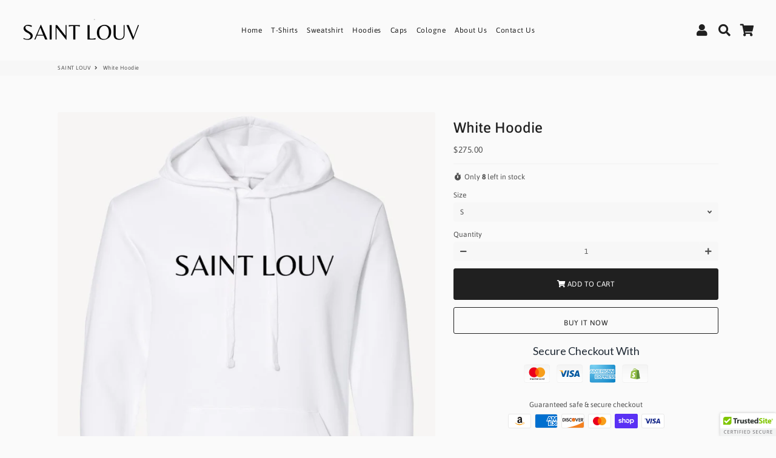

--- FILE ---
content_type: text/html; charset=utf-8
request_url: https://www.saintlouv.com/products/white-hoodie
body_size: 25661
content:
<!doctype html>
<html class="no-js" lang="en">
<head>
  <!-- Basic page needs ================================================== -->
  <meta charset="utf-8">
  <meta http-equiv="X-UA-Compatible" content="IE=edge,chrome=1">
  <link rel="canonical" href="https://www.saintlouv.com/products/white-hoodie">
  <meta name="viewport" content="width=device-width,initial-scale=1,shrink-to-fit=no">
  <meta name="theme-color" content="#161415">
  <meta name="apple-mobile-web-app-capable" content="yes">
  <meta name="mobile-web-app-capable" content="yes">
  <meta name="author" content="Debutify">

  <!-- Fav icon ================================================== -->
  

  <!-- Title and description ================================================== -->
  <title>
    White Hoodie &ndash; SAINT LOUV 
  </title>

  

  <!-- Social meta ================================================== -->
  <!-- /snippets/social-meta-tags.liquid -->




<meta property="og:site_name" content="SAINT LOUV ">
<meta property="og:url" content="https://www.saintlouv.com/products/white-hoodie">
<meta property="og:title" content="White Hoodie">
<meta property="og:type" content="product">
<meta property="og:description" content="Our mission is to provide a quality brand that combines style and comfort with a courageous and uncompromising message about equity and equality. SAINT LOUV was founded on the conviction that we all can do something to impact our communities, even in the simple statement of how we present ourselves to the world. ">

  <meta property="og:price:amount" content="275.00">
  <meta property="og:price:currency" content="USD">

<meta property="og:image" content="http://www.saintlouv.com/cdn/shop/products/FONZ-WHITE_1200x1200.jpg?v=1644248570">
<meta property="og:image:secure_url" content="https://www.saintlouv.com/cdn/shop/products/FONZ-WHITE_1200x1200.jpg?v=1644248570">


<meta name="twitter:card" content="summary_large_image">
<meta name="twitter:title" content="White Hoodie">
<meta name="twitter:description" content="Our mission is to provide a quality brand that combines style and comfort with a courageous and uncompromising message about equity and equality. SAINT LOUV was founded on the conviction that we all can do something to impact our communities, even in the simple statement of how we present ourselves to the world. ">


  <!-- CSS ================================================== -->
  <link href="//www.saintlouv.com/cdn/shop/t/18/assets/theme.scss.css?v=147236597265986464401674771900" rel="stylesheet" type="text/css" media="all" />

  <!-- Vendors ================================================== -->
  <link rel="stylesheet" href="https://use.fontawesome.com/releases/v5.7.2/css/all.css" integrity="sha384-fnmOCqbTlWIlj8LyTjo7mOUStjsKC4pOpQbqyi7RrhN7udi9RwhKkMHpvLbHG9Sr" crossorigin="anonymous">
  
  <!-- Sections ================================================== -->
  <script>
    window.theme = window.theme || {};
    theme.strings = {
      zoomClose: "Close (Esc)",
      zoomPrev: "Previous (Left arrow key)",
      zoomNext: "Next (Right arrow key)",
      moneyFormat: "\u003cspan class=money\u003e${{amount}}\u003c\/span\u003e",
      addressError: "Error looking up that address",
      addressNoResults: "No results for that address",
      addressQueryLimit: "You have exceeded the Google API usage limit. Consider upgrading to a \u003ca href=\"https:\/\/developers.google.com\/maps\/premium\/usage-limits\"\u003ePremium Plan\u003c\/a\u003e.",
      authError: "There was a problem authenticating your Google Maps account.",
      cartCookie: "Enable cookies to use the shopping cart"
    };
    theme.settings = {
      cartType: "drawer",
      gridType: null
    };
  </script>

  <script src="//www.saintlouv.com/cdn/shop/t/18/assets/jquery-2.2.3.min.js?v=58211863146907186831643427546" type="text/javascript"></script>
  
  
  
  <script src="//www.saintlouv.com/cdn/shop/t/18/assets/lazysizes.min.js?v=155223123402716617051643427546" async="async"></script>

  <script src="//www.saintlouv.com/cdn/shop/t/18/assets/theme.js?v=43381181503791620971643427564" defer="defer"></script>

  <script src="//www.saintlouv.com/cdn/shop/t/18/assets/dbtfy-addons.js?v=140036346093521509861644387506" defer="defer"></script> <!-- Header hook for plugins ================================================== -->
  <script>window.performance && window.performance.mark && window.performance.mark('shopify.content_for_header.start');</script><meta name="google-site-verification" content="gantyVzzEQwkdq2nG18RgJ3sid6aTB5mMNhvnY609Kg">
<meta id="shopify-digital-wallet" name="shopify-digital-wallet" content="/41102442662/digital_wallets/dialog">
<meta name="shopify-checkout-api-token" content="675580dc592a868353a853c0210244e5">
<link rel="alternate" type="application/json+oembed" href="https://www.saintlouv.com/products/white-hoodie.oembed">
<script async="async" src="/checkouts/internal/preloads.js?locale=en-US"></script>
<link rel="preconnect" href="https://shop.app" crossorigin="anonymous">
<script async="async" src="https://shop.app/checkouts/internal/preloads.js?locale=en-US&shop_id=41102442662" crossorigin="anonymous"></script>
<script id="shopify-features" type="application/json">{"accessToken":"675580dc592a868353a853c0210244e5","betas":["rich-media-storefront-analytics"],"domain":"www.saintlouv.com","predictiveSearch":true,"shopId":41102442662,"locale":"en"}</script>
<script>var Shopify = Shopify || {};
Shopify.shop = "translatorstyle.myshopify.com";
Shopify.locale = "en";
Shopify.currency = {"active":"USD","rate":"1.0"};
Shopify.country = "US";
Shopify.theme = {"name":"Copy of Afinity store by zahir vai","id":128662896806,"schema_name":"Debutify","schema_version":"2.0.1","theme_store_id":null,"role":"main"};
Shopify.theme.handle = "null";
Shopify.theme.style = {"id":null,"handle":null};
Shopify.cdnHost = "www.saintlouv.com/cdn";
Shopify.routes = Shopify.routes || {};
Shopify.routes.root = "/";</script>
<script type="module">!function(o){(o.Shopify=o.Shopify||{}).modules=!0}(window);</script>
<script>!function(o){function n(){var o=[];function n(){o.push(Array.prototype.slice.apply(arguments))}return n.q=o,n}var t=o.Shopify=o.Shopify||{};t.loadFeatures=n(),t.autoloadFeatures=n()}(window);</script>
<script>
  window.ShopifyPay = window.ShopifyPay || {};
  window.ShopifyPay.apiHost = "shop.app\/pay";
  window.ShopifyPay.redirectState = null;
</script>
<script id="shop-js-analytics" type="application/json">{"pageType":"product"}</script>
<script defer="defer" async type="module" src="//www.saintlouv.com/cdn/shopifycloud/shop-js/modules/v2/client.init-shop-cart-sync_C5BV16lS.en.esm.js"></script>
<script defer="defer" async type="module" src="//www.saintlouv.com/cdn/shopifycloud/shop-js/modules/v2/chunk.common_CygWptCX.esm.js"></script>
<script type="module">
  await import("//www.saintlouv.com/cdn/shopifycloud/shop-js/modules/v2/client.init-shop-cart-sync_C5BV16lS.en.esm.js");
await import("//www.saintlouv.com/cdn/shopifycloud/shop-js/modules/v2/chunk.common_CygWptCX.esm.js");

  window.Shopify.SignInWithShop?.initShopCartSync?.({"fedCMEnabled":true,"windoidEnabled":true});

</script>
<script>
  window.Shopify = window.Shopify || {};
  if (!window.Shopify.featureAssets) window.Shopify.featureAssets = {};
  window.Shopify.featureAssets['shop-js'] = {"shop-cart-sync":["modules/v2/client.shop-cart-sync_ZFArdW7E.en.esm.js","modules/v2/chunk.common_CygWptCX.esm.js"],"init-fed-cm":["modules/v2/client.init-fed-cm_CmiC4vf6.en.esm.js","modules/v2/chunk.common_CygWptCX.esm.js"],"shop-button":["modules/v2/client.shop-button_tlx5R9nI.en.esm.js","modules/v2/chunk.common_CygWptCX.esm.js"],"shop-cash-offers":["modules/v2/client.shop-cash-offers_DOA2yAJr.en.esm.js","modules/v2/chunk.common_CygWptCX.esm.js","modules/v2/chunk.modal_D71HUcav.esm.js"],"init-windoid":["modules/v2/client.init-windoid_sURxWdc1.en.esm.js","modules/v2/chunk.common_CygWptCX.esm.js"],"shop-toast-manager":["modules/v2/client.shop-toast-manager_ClPi3nE9.en.esm.js","modules/v2/chunk.common_CygWptCX.esm.js"],"init-shop-email-lookup-coordinator":["modules/v2/client.init-shop-email-lookup-coordinator_B8hsDcYM.en.esm.js","modules/v2/chunk.common_CygWptCX.esm.js"],"init-shop-cart-sync":["modules/v2/client.init-shop-cart-sync_C5BV16lS.en.esm.js","modules/v2/chunk.common_CygWptCX.esm.js"],"avatar":["modules/v2/client.avatar_BTnouDA3.en.esm.js"],"pay-button":["modules/v2/client.pay-button_FdsNuTd3.en.esm.js","modules/v2/chunk.common_CygWptCX.esm.js"],"init-customer-accounts":["modules/v2/client.init-customer-accounts_DxDtT_ad.en.esm.js","modules/v2/client.shop-login-button_C5VAVYt1.en.esm.js","modules/v2/chunk.common_CygWptCX.esm.js","modules/v2/chunk.modal_D71HUcav.esm.js"],"init-shop-for-new-customer-accounts":["modules/v2/client.init-shop-for-new-customer-accounts_ChsxoAhi.en.esm.js","modules/v2/client.shop-login-button_C5VAVYt1.en.esm.js","modules/v2/chunk.common_CygWptCX.esm.js","modules/v2/chunk.modal_D71HUcav.esm.js"],"shop-login-button":["modules/v2/client.shop-login-button_C5VAVYt1.en.esm.js","modules/v2/chunk.common_CygWptCX.esm.js","modules/v2/chunk.modal_D71HUcav.esm.js"],"init-customer-accounts-sign-up":["modules/v2/client.init-customer-accounts-sign-up_CPSyQ0Tj.en.esm.js","modules/v2/client.shop-login-button_C5VAVYt1.en.esm.js","modules/v2/chunk.common_CygWptCX.esm.js","modules/v2/chunk.modal_D71HUcav.esm.js"],"shop-follow-button":["modules/v2/client.shop-follow-button_Cva4Ekp9.en.esm.js","modules/v2/chunk.common_CygWptCX.esm.js","modules/v2/chunk.modal_D71HUcav.esm.js"],"checkout-modal":["modules/v2/client.checkout-modal_BPM8l0SH.en.esm.js","modules/v2/chunk.common_CygWptCX.esm.js","modules/v2/chunk.modal_D71HUcav.esm.js"],"lead-capture":["modules/v2/client.lead-capture_Bi8yE_yS.en.esm.js","modules/v2/chunk.common_CygWptCX.esm.js","modules/v2/chunk.modal_D71HUcav.esm.js"],"shop-login":["modules/v2/client.shop-login_D6lNrXab.en.esm.js","modules/v2/chunk.common_CygWptCX.esm.js","modules/v2/chunk.modal_D71HUcav.esm.js"],"payment-terms":["modules/v2/client.payment-terms_CZxnsJam.en.esm.js","modules/v2/chunk.common_CygWptCX.esm.js","modules/v2/chunk.modal_D71HUcav.esm.js"]};
</script>
<script>(function() {
  var isLoaded = false;
  function asyncLoad() {
    if (isLoaded) return;
    isLoaded = true;
    var urls = ["https:\/\/trust.conversionbear.com\/script?app=trust_badge\u0026shop=translatorstyle.myshopify.com","https:\/\/sdks.automizely.com\/conversions\/v1\/conversions.js?app_connection_id=38f087c20f194458b0a276cd171cd77a\u0026mapped_org_id=bf8f286863a0807b2e55d5a176df231b_v1\u0026shop=translatorstyle.myshopify.com","https:\/\/cdn.xopify.com\/xo-scroll2top\/xo-scroll2top2.js?shop=translatorstyle.myshopify.com","\/\/cdn.ywxi.net\/js\/partner-shopify.js?shop=translatorstyle.myshopify.com","https:\/\/static.shopapps.ai\/widget.js?shop=translatorstyle.myshopify.com"];
    for (var i = 0; i < urls.length; i++) {
      var s = document.createElement('script');
      s.type = 'text/javascript';
      s.async = true;
      s.src = urls[i];
      var x = document.getElementsByTagName('script')[0];
      x.parentNode.insertBefore(s, x);
    }
  };
  if(window.attachEvent) {
    window.attachEvent('onload', asyncLoad);
  } else {
    window.addEventListener('load', asyncLoad, false);
  }
})();</script>
<script id="__st">var __st={"a":41102442662,"offset":-18000,"reqid":"a98b871e-a6b1-4330-a9e2-1db400508614-1768753069","pageurl":"www.saintlouv.com\/products\/white-hoodie","u":"1c28aaadf8be","p":"product","rtyp":"product","rid":7273866625190};</script>
<script>window.ShopifyPaypalV4VisibilityTracking = true;</script>
<script id="captcha-bootstrap">!function(){'use strict';const t='contact',e='account',n='new_comment',o=[[t,t],['blogs',n],['comments',n],[t,'customer']],c=[[e,'customer_login'],[e,'guest_login'],[e,'recover_customer_password'],[e,'create_customer']],r=t=>t.map((([t,e])=>`form[action*='/${t}']:not([data-nocaptcha='true']) input[name='form_type'][value='${e}']`)).join(','),a=t=>()=>t?[...document.querySelectorAll(t)].map((t=>t.form)):[];function s(){const t=[...o],e=r(t);return a(e)}const i='password',u='form_key',d=['recaptcha-v3-token','g-recaptcha-response','h-captcha-response',i],f=()=>{try{return window.sessionStorage}catch{return}},m='__shopify_v',_=t=>t.elements[u];function p(t,e,n=!1){try{const o=window.sessionStorage,c=JSON.parse(o.getItem(e)),{data:r}=function(t){const{data:e,action:n}=t;return t[m]||n?{data:e,action:n}:{data:t,action:n}}(c);for(const[e,n]of Object.entries(r))t.elements[e]&&(t.elements[e].value=n);n&&o.removeItem(e)}catch(o){console.error('form repopulation failed',{error:o})}}const l='form_type',E='cptcha';function T(t){t.dataset[E]=!0}const w=window,h=w.document,L='Shopify',v='ce_forms',y='captcha';let A=!1;((t,e)=>{const n=(g='f06e6c50-85a8-45c8-87d0-21a2b65856fe',I='https://cdn.shopify.com/shopifycloud/storefront-forms-hcaptcha/ce_storefront_forms_captcha_hcaptcha.v1.5.2.iife.js',D={infoText:'Protected by hCaptcha',privacyText:'Privacy',termsText:'Terms'},(t,e,n)=>{const o=w[L][v],c=o.bindForm;if(c)return c(t,g,e,D).then(n);var r;o.q.push([[t,g,e,D],n]),r=I,A||(h.body.append(Object.assign(h.createElement('script'),{id:'captcha-provider',async:!0,src:r})),A=!0)});var g,I,D;w[L]=w[L]||{},w[L][v]=w[L][v]||{},w[L][v].q=[],w[L][y]=w[L][y]||{},w[L][y].protect=function(t,e){n(t,void 0,e),T(t)},Object.freeze(w[L][y]),function(t,e,n,w,h,L){const[v,y,A,g]=function(t,e,n){const i=e?o:[],u=t?c:[],d=[...i,...u],f=r(d),m=r(i),_=r(d.filter((([t,e])=>n.includes(e))));return[a(f),a(m),a(_),s()]}(w,h,L),I=t=>{const e=t.target;return e instanceof HTMLFormElement?e:e&&e.form},D=t=>v().includes(t);t.addEventListener('submit',(t=>{const e=I(t);if(!e)return;const n=D(e)&&!e.dataset.hcaptchaBound&&!e.dataset.recaptchaBound,o=_(e),c=g().includes(e)&&(!o||!o.value);(n||c)&&t.preventDefault(),c&&!n&&(function(t){try{if(!f())return;!function(t){const e=f();if(!e)return;const n=_(t);if(!n)return;const o=n.value;o&&e.removeItem(o)}(t);const e=Array.from(Array(32),(()=>Math.random().toString(36)[2])).join('');!function(t,e){_(t)||t.append(Object.assign(document.createElement('input'),{type:'hidden',name:u})),t.elements[u].value=e}(t,e),function(t,e){const n=f();if(!n)return;const o=[...t.querySelectorAll(`input[type='${i}']`)].map((({name:t})=>t)),c=[...d,...o],r={};for(const[a,s]of new FormData(t).entries())c.includes(a)||(r[a]=s);n.setItem(e,JSON.stringify({[m]:1,action:t.action,data:r}))}(t,e)}catch(e){console.error('failed to persist form',e)}}(e),e.submit())}));const S=(t,e)=>{t&&!t.dataset[E]&&(n(t,e.some((e=>e===t))),T(t))};for(const o of['focusin','change'])t.addEventListener(o,(t=>{const e=I(t);D(e)&&S(e,y())}));const B=e.get('form_key'),M=e.get(l),P=B&&M;t.addEventListener('DOMContentLoaded',(()=>{const t=y();if(P)for(const e of t)e.elements[l].value===M&&p(e,B);[...new Set([...A(),...v().filter((t=>'true'===t.dataset.shopifyCaptcha))])].forEach((e=>S(e,t)))}))}(h,new URLSearchParams(w.location.search),n,t,e,['guest_login'])})(!0,!0)}();</script>
<script integrity="sha256-4kQ18oKyAcykRKYeNunJcIwy7WH5gtpwJnB7kiuLZ1E=" data-source-attribution="shopify.loadfeatures" defer="defer" src="//www.saintlouv.com/cdn/shopifycloud/storefront/assets/storefront/load_feature-a0a9edcb.js" crossorigin="anonymous"></script>
<script crossorigin="anonymous" defer="defer" src="//www.saintlouv.com/cdn/shopifycloud/storefront/assets/shopify_pay/storefront-65b4c6d7.js?v=20250812"></script>
<script data-source-attribution="shopify.dynamic_checkout.dynamic.init">var Shopify=Shopify||{};Shopify.PaymentButton=Shopify.PaymentButton||{isStorefrontPortableWallets:!0,init:function(){window.Shopify.PaymentButton.init=function(){};var t=document.createElement("script");t.src="https://www.saintlouv.com/cdn/shopifycloud/portable-wallets/latest/portable-wallets.en.js",t.type="module",document.head.appendChild(t)}};
</script>
<script data-source-attribution="shopify.dynamic_checkout.buyer_consent">
  function portableWalletsHideBuyerConsent(e){var t=document.getElementById("shopify-buyer-consent"),n=document.getElementById("shopify-subscription-policy-button");t&&n&&(t.classList.add("hidden"),t.setAttribute("aria-hidden","true"),n.removeEventListener("click",e))}function portableWalletsShowBuyerConsent(e){var t=document.getElementById("shopify-buyer-consent"),n=document.getElementById("shopify-subscription-policy-button");t&&n&&(t.classList.remove("hidden"),t.removeAttribute("aria-hidden"),n.addEventListener("click",e))}window.Shopify?.PaymentButton&&(window.Shopify.PaymentButton.hideBuyerConsent=portableWalletsHideBuyerConsent,window.Shopify.PaymentButton.showBuyerConsent=portableWalletsShowBuyerConsent);
</script>
<script>
  function portableWalletsCleanup(e){e&&e.src&&console.error("Failed to load portable wallets script "+e.src);var t=document.querySelectorAll("shopify-accelerated-checkout .shopify-payment-button__skeleton, shopify-accelerated-checkout-cart .wallet-cart-button__skeleton"),e=document.getElementById("shopify-buyer-consent");for(let e=0;e<t.length;e++)t[e].remove();e&&e.remove()}function portableWalletsNotLoadedAsModule(e){e instanceof ErrorEvent&&"string"==typeof e.message&&e.message.includes("import.meta")&&"string"==typeof e.filename&&e.filename.includes("portable-wallets")&&(window.removeEventListener("error",portableWalletsNotLoadedAsModule),window.Shopify.PaymentButton.failedToLoad=e,"loading"===document.readyState?document.addEventListener("DOMContentLoaded",window.Shopify.PaymentButton.init):window.Shopify.PaymentButton.init())}window.addEventListener("error",portableWalletsNotLoadedAsModule);
</script>

<script type="module" src="https://www.saintlouv.com/cdn/shopifycloud/portable-wallets/latest/portable-wallets.en.js" onError="portableWalletsCleanup(this)" crossorigin="anonymous"></script>
<script nomodule>
  document.addEventListener("DOMContentLoaded", portableWalletsCleanup);
</script>

<link id="shopify-accelerated-checkout-styles" rel="stylesheet" media="screen" href="https://www.saintlouv.com/cdn/shopifycloud/portable-wallets/latest/accelerated-checkout-backwards-compat.css" crossorigin="anonymous">
<style id="shopify-accelerated-checkout-cart">
        #shopify-buyer-consent {
  margin-top: 1em;
  display: inline-block;
  width: 100%;
}

#shopify-buyer-consent.hidden {
  display: none;
}

#shopify-subscription-policy-button {
  background: none;
  border: none;
  padding: 0;
  text-decoration: underline;
  font-size: inherit;
  cursor: pointer;
}

#shopify-subscription-policy-button::before {
  box-shadow: none;
}

      </style>

<script>window.performance && window.performance.mark && window.performance.mark('shopify.content_for_header.end');</script>
  
  <script src="//www.saintlouv.com/cdn/shop/t/18/assets/modernizr.min.js?v=21391054748206432451643427547" type="text/javascript"></script>

  
  
  
<script src="https://debutify.com/js/dbtfy.js" async defer></script><link rel="dns-prefetch" href="https://cdn.secomapp.com/">
<link rel="dns-prefetch" href="https://ajax.googleapis.com/">
<link rel="dns-prefetch" href="https://cdnjs.cloudflare.com/">
<link rel="preload" as="stylesheet" href="//www.saintlouv.com/cdn/shop/t/18/assets/sca-pp.css?v=178374312540912810101646729993">

<link rel="stylesheet" href="//www.saintlouv.com/cdn/shop/t/18/assets/sca-pp.css?v=178374312540912810101646729993">
 <script>
  
  SCAPPShop = {};
    
  </script> 

<meta name="facebook-domain-verification" content="nzz2b30wnnf6xfs3yrmz5n0zeoihsh" />



<!-- Meta Pixel Code -->
<script>
  !function(f,b,e,v,n,t,s)
  {if(f.fbq)return;n=f.fbq=function(){n.callMethod?
  n.callMethod.apply(n,arguments):n.queue.push(arguments)};
  if(!f._fbq)f._fbq=n;n.push=n;n.loaded=!0;n.version='2.0';
  n.queue=[];t=b.createElement(e);t.async=!0;
  t.src=v;s=b.getElementsByTagName(e)[0];
  s.parentNode.insertBefore(t,s)}(window, document,'script',
  'https://connect.facebook.net/en_US/fbevents.js');
  fbq('init', '705003884755012');
  fbq('track', 'PageView');
</script>
<noscript><img height="1" width="1" style="display:none"
  src="https://www.facebook.com/tr?id=705003884755012&ev=PageView&noscript=1"
/></noscript>
<!-- End Meta Pixel Code -->







  
<link href="https://monorail-edge.shopifysvc.com" rel="dns-prefetch">
<script>(function(){if ("sendBeacon" in navigator && "performance" in window) {try {var session_token_from_headers = performance.getEntriesByType('navigation')[0].serverTiming.find(x => x.name == '_s').description;} catch {var session_token_from_headers = undefined;}var session_cookie_matches = document.cookie.match(/_shopify_s=([^;]*)/);var session_token_from_cookie = session_cookie_matches && session_cookie_matches.length === 2 ? session_cookie_matches[1] : "";var session_token = session_token_from_headers || session_token_from_cookie || "";function handle_abandonment_event(e) {var entries = performance.getEntries().filter(function(entry) {return /monorail-edge.shopifysvc.com/.test(entry.name);});if (!window.abandonment_tracked && entries.length === 0) {window.abandonment_tracked = true;var currentMs = Date.now();var navigation_start = performance.timing.navigationStart;var payload = {shop_id: 41102442662,url: window.location.href,navigation_start,duration: currentMs - navigation_start,session_token,page_type: "product"};window.navigator.sendBeacon("https://monorail-edge.shopifysvc.com/v1/produce", JSON.stringify({schema_id: "online_store_buyer_site_abandonment/1.1",payload: payload,metadata: {event_created_at_ms: currentMs,event_sent_at_ms: currentMs}}));}}window.addEventListener('pagehide', handle_abandonment_event);}}());</script>
<script id="web-pixels-manager-setup">(function e(e,d,r,n,o){if(void 0===o&&(o={}),!Boolean(null===(a=null===(i=window.Shopify)||void 0===i?void 0:i.analytics)||void 0===a?void 0:a.replayQueue)){var i,a;window.Shopify=window.Shopify||{};var t=window.Shopify;t.analytics=t.analytics||{};var s=t.analytics;s.replayQueue=[],s.publish=function(e,d,r){return s.replayQueue.push([e,d,r]),!0};try{self.performance.mark("wpm:start")}catch(e){}var l=function(){var e={modern:/Edge?\/(1{2}[4-9]|1[2-9]\d|[2-9]\d{2}|\d{4,})\.\d+(\.\d+|)|Firefox\/(1{2}[4-9]|1[2-9]\d|[2-9]\d{2}|\d{4,})\.\d+(\.\d+|)|Chrom(ium|e)\/(9{2}|\d{3,})\.\d+(\.\d+|)|(Maci|X1{2}).+ Version\/(15\.\d+|(1[6-9]|[2-9]\d|\d{3,})\.\d+)([,.]\d+|)( \(\w+\)|)( Mobile\/\w+|) Safari\/|Chrome.+OPR\/(9{2}|\d{3,})\.\d+\.\d+|(CPU[ +]OS|iPhone[ +]OS|CPU[ +]iPhone|CPU IPhone OS|CPU iPad OS)[ +]+(15[._]\d+|(1[6-9]|[2-9]\d|\d{3,})[._]\d+)([._]\d+|)|Android:?[ /-](13[3-9]|1[4-9]\d|[2-9]\d{2}|\d{4,})(\.\d+|)(\.\d+|)|Android.+Firefox\/(13[5-9]|1[4-9]\d|[2-9]\d{2}|\d{4,})\.\d+(\.\d+|)|Android.+Chrom(ium|e)\/(13[3-9]|1[4-9]\d|[2-9]\d{2}|\d{4,})\.\d+(\.\d+|)|SamsungBrowser\/([2-9]\d|\d{3,})\.\d+/,legacy:/Edge?\/(1[6-9]|[2-9]\d|\d{3,})\.\d+(\.\d+|)|Firefox\/(5[4-9]|[6-9]\d|\d{3,})\.\d+(\.\d+|)|Chrom(ium|e)\/(5[1-9]|[6-9]\d|\d{3,})\.\d+(\.\d+|)([\d.]+$|.*Safari\/(?![\d.]+ Edge\/[\d.]+$))|(Maci|X1{2}).+ Version\/(10\.\d+|(1[1-9]|[2-9]\d|\d{3,})\.\d+)([,.]\d+|)( \(\w+\)|)( Mobile\/\w+|) Safari\/|Chrome.+OPR\/(3[89]|[4-9]\d|\d{3,})\.\d+\.\d+|(CPU[ +]OS|iPhone[ +]OS|CPU[ +]iPhone|CPU IPhone OS|CPU iPad OS)[ +]+(10[._]\d+|(1[1-9]|[2-9]\d|\d{3,})[._]\d+)([._]\d+|)|Android:?[ /-](13[3-9]|1[4-9]\d|[2-9]\d{2}|\d{4,})(\.\d+|)(\.\d+|)|Mobile Safari.+OPR\/([89]\d|\d{3,})\.\d+\.\d+|Android.+Firefox\/(13[5-9]|1[4-9]\d|[2-9]\d{2}|\d{4,})\.\d+(\.\d+|)|Android.+Chrom(ium|e)\/(13[3-9]|1[4-9]\d|[2-9]\d{2}|\d{4,})\.\d+(\.\d+|)|Android.+(UC? ?Browser|UCWEB|U3)[ /]?(15\.([5-9]|\d{2,})|(1[6-9]|[2-9]\d|\d{3,})\.\d+)\.\d+|SamsungBrowser\/(5\.\d+|([6-9]|\d{2,})\.\d+)|Android.+MQ{2}Browser\/(14(\.(9|\d{2,})|)|(1[5-9]|[2-9]\d|\d{3,})(\.\d+|))(\.\d+|)|K[Aa][Ii]OS\/(3\.\d+|([4-9]|\d{2,})\.\d+)(\.\d+|)/},d=e.modern,r=e.legacy,n=navigator.userAgent;return n.match(d)?"modern":n.match(r)?"legacy":"unknown"}(),u="modern"===l?"modern":"legacy",c=(null!=n?n:{modern:"",legacy:""})[u],f=function(e){return[e.baseUrl,"/wpm","/b",e.hashVersion,"modern"===e.buildTarget?"m":"l",".js"].join("")}({baseUrl:d,hashVersion:r,buildTarget:u}),m=function(e){var d=e.version,r=e.bundleTarget,n=e.surface,o=e.pageUrl,i=e.monorailEndpoint;return{emit:function(e){var a=e.status,t=e.errorMsg,s=(new Date).getTime(),l=JSON.stringify({metadata:{event_sent_at_ms:s},events:[{schema_id:"web_pixels_manager_load/3.1",payload:{version:d,bundle_target:r,page_url:o,status:a,surface:n,error_msg:t},metadata:{event_created_at_ms:s}}]});if(!i)return console&&console.warn&&console.warn("[Web Pixels Manager] No Monorail endpoint provided, skipping logging."),!1;try{return self.navigator.sendBeacon.bind(self.navigator)(i,l)}catch(e){}var u=new XMLHttpRequest;try{return u.open("POST",i,!0),u.setRequestHeader("Content-Type","text/plain"),u.send(l),!0}catch(e){return console&&console.warn&&console.warn("[Web Pixels Manager] Got an unhandled error while logging to Monorail."),!1}}}}({version:r,bundleTarget:l,surface:e.surface,pageUrl:self.location.href,monorailEndpoint:e.monorailEndpoint});try{o.browserTarget=l,function(e){var d=e.src,r=e.async,n=void 0===r||r,o=e.onload,i=e.onerror,a=e.sri,t=e.scriptDataAttributes,s=void 0===t?{}:t,l=document.createElement("script"),u=document.querySelector("head"),c=document.querySelector("body");if(l.async=n,l.src=d,a&&(l.integrity=a,l.crossOrigin="anonymous"),s)for(var f in s)if(Object.prototype.hasOwnProperty.call(s,f))try{l.dataset[f]=s[f]}catch(e){}if(o&&l.addEventListener("load",o),i&&l.addEventListener("error",i),u)u.appendChild(l);else{if(!c)throw new Error("Did not find a head or body element to append the script");c.appendChild(l)}}({src:f,async:!0,onload:function(){if(!function(){var e,d;return Boolean(null===(d=null===(e=window.Shopify)||void 0===e?void 0:e.analytics)||void 0===d?void 0:d.initialized)}()){var d=window.webPixelsManager.init(e)||void 0;if(d){var r=window.Shopify.analytics;r.replayQueue.forEach((function(e){var r=e[0],n=e[1],o=e[2];d.publishCustomEvent(r,n,o)})),r.replayQueue=[],r.publish=d.publishCustomEvent,r.visitor=d.visitor,r.initialized=!0}}},onerror:function(){return m.emit({status:"failed",errorMsg:"".concat(f," has failed to load")})},sri:function(e){var d=/^sha384-[A-Za-z0-9+/=]+$/;return"string"==typeof e&&d.test(e)}(c)?c:"",scriptDataAttributes:o}),m.emit({status:"loading"})}catch(e){m.emit({status:"failed",errorMsg:(null==e?void 0:e.message)||"Unknown error"})}}})({shopId: 41102442662,storefrontBaseUrl: "https://www.saintlouv.com",extensionsBaseUrl: "https://extensions.shopifycdn.com/cdn/shopifycloud/web-pixels-manager",monorailEndpoint: "https://monorail-edge.shopifysvc.com/unstable/produce_batch",surface: "storefront-renderer",enabledBetaFlags: ["2dca8a86"],webPixelsConfigList: [{"id":"1157169318","configuration":"{\"hashed_organization_id\":\"bf8f286863a0807b2e55d5a176df231b_v1\",\"app_key\":\"translatorstyle\",\"allow_collect_personal_data\":\"true\"}","eventPayloadVersion":"v1","runtimeContext":"STRICT","scriptVersion":"6f6660f15c595d517f203f6e1abcb171","type":"APP","apiClientId":2814809,"privacyPurposes":["ANALYTICS","MARKETING","SALE_OF_DATA"],"dataSharingAdjustments":{"protectedCustomerApprovalScopes":["read_customer_address","read_customer_email","read_customer_name","read_customer_personal_data","read_customer_phone"]}},{"id":"718635174","configuration":"{\"config\":\"{\\\"pixel_id\\\":\\\"GT-MR5CKB6\\\",\\\"target_country\\\":\\\"US\\\",\\\"gtag_events\\\":[{\\\"type\\\":\\\"purchase\\\",\\\"action_label\\\":\\\"MC-28R4YDQD9Q\\\"},{\\\"type\\\":\\\"page_view\\\",\\\"action_label\\\":\\\"MC-28R4YDQD9Q\\\"},{\\\"type\\\":\\\"view_item\\\",\\\"action_label\\\":\\\"MC-28R4YDQD9Q\\\"}],\\\"enable_monitoring_mode\\\":false}\"}","eventPayloadVersion":"v1","runtimeContext":"OPEN","scriptVersion":"b2a88bafab3e21179ed38636efcd8a93","type":"APP","apiClientId":1780363,"privacyPurposes":[],"dataSharingAdjustments":{"protectedCustomerApprovalScopes":["read_customer_address","read_customer_email","read_customer_name","read_customer_personal_data","read_customer_phone"]}},{"id":"113639590","eventPayloadVersion":"v1","runtimeContext":"LAX","scriptVersion":"1","type":"CUSTOM","privacyPurposes":["ANALYTICS"],"name":"Google Analytics tag (migrated)"},{"id":"shopify-app-pixel","configuration":"{}","eventPayloadVersion":"v1","runtimeContext":"STRICT","scriptVersion":"0450","apiClientId":"shopify-pixel","type":"APP","privacyPurposes":["ANALYTICS","MARKETING"]},{"id":"shopify-custom-pixel","eventPayloadVersion":"v1","runtimeContext":"LAX","scriptVersion":"0450","apiClientId":"shopify-pixel","type":"CUSTOM","privacyPurposes":["ANALYTICS","MARKETING"]}],isMerchantRequest: false,initData: {"shop":{"name":"SAINT LOUV ","paymentSettings":{"currencyCode":"USD"},"myshopifyDomain":"translatorstyle.myshopify.com","countryCode":"US","storefrontUrl":"https:\/\/www.saintlouv.com"},"customer":null,"cart":null,"checkout":null,"productVariants":[{"price":{"amount":275.0,"currencyCode":"USD"},"product":{"title":"White Hoodie","vendor":"SAINT LOUV","id":"7273866625190","untranslatedTitle":"White Hoodie","url":"\/products\/white-hoodie","type":""},"id":"42215721271462","image":{"src":"\/\/www.saintlouv.com\/cdn\/shop\/products\/FONZ-WHITE.jpg?v=1644248570"},"sku":"","title":"S","untranslatedTitle":"S"},{"price":{"amount":275.0,"currencyCode":"USD"},"product":{"title":"White Hoodie","vendor":"SAINT LOUV","id":"7273866625190","untranslatedTitle":"White Hoodie","url":"\/products\/white-hoodie","type":""},"id":"42215721304230","image":{"src":"\/\/www.saintlouv.com\/cdn\/shop\/products\/FONZ-WHITE.jpg?v=1644248570"},"sku":"","title":"M","untranslatedTitle":"M"},{"price":{"amount":275.0,"currencyCode":"USD"},"product":{"title":"White Hoodie","vendor":"SAINT LOUV","id":"7273866625190","untranslatedTitle":"White Hoodie","url":"\/products\/white-hoodie","type":""},"id":"42215721336998","image":{"src":"\/\/www.saintlouv.com\/cdn\/shop\/products\/FONZ-WHITE.jpg?v=1644248570"},"sku":"","title":"L","untranslatedTitle":"L"},{"price":{"amount":275.0,"currencyCode":"USD"},"product":{"title":"White Hoodie","vendor":"SAINT LOUV","id":"7273866625190","untranslatedTitle":"White Hoodie","url":"\/products\/white-hoodie","type":""},"id":"42215721369766","image":{"src":"\/\/www.saintlouv.com\/cdn\/shop\/products\/FONZ-WHITE.jpg?v=1644248570"},"sku":"","title":"XL","untranslatedTitle":"XL"}],"purchasingCompany":null},},"https://www.saintlouv.com/cdn","fcfee988w5aeb613cpc8e4bc33m6693e112",{"modern":"","legacy":""},{"shopId":"41102442662","storefrontBaseUrl":"https:\/\/www.saintlouv.com","extensionBaseUrl":"https:\/\/extensions.shopifycdn.com\/cdn\/shopifycloud\/web-pixels-manager","surface":"storefront-renderer","enabledBetaFlags":"[\"2dca8a86\"]","isMerchantRequest":"false","hashVersion":"fcfee988w5aeb613cpc8e4bc33m6693e112","publish":"custom","events":"[[\"page_viewed\",{}],[\"product_viewed\",{\"productVariant\":{\"price\":{\"amount\":275.0,\"currencyCode\":\"USD\"},\"product\":{\"title\":\"White Hoodie\",\"vendor\":\"SAINT LOUV\",\"id\":\"7273866625190\",\"untranslatedTitle\":\"White Hoodie\",\"url\":\"\/products\/white-hoodie\",\"type\":\"\"},\"id\":\"42215721271462\",\"image\":{\"src\":\"\/\/www.saintlouv.com\/cdn\/shop\/products\/FONZ-WHITE.jpg?v=1644248570\"},\"sku\":\"\",\"title\":\"S\",\"untranslatedTitle\":\"S\"}}]]"});</script><script>
  window.ShopifyAnalytics = window.ShopifyAnalytics || {};
  window.ShopifyAnalytics.meta = window.ShopifyAnalytics.meta || {};
  window.ShopifyAnalytics.meta.currency = 'USD';
  var meta = {"product":{"id":7273866625190,"gid":"gid:\/\/shopify\/Product\/7273866625190","vendor":"SAINT LOUV","type":"","handle":"white-hoodie","variants":[{"id":42215721271462,"price":27500,"name":"White Hoodie - S","public_title":"S","sku":""},{"id":42215721304230,"price":27500,"name":"White Hoodie - M","public_title":"M","sku":""},{"id":42215721336998,"price":27500,"name":"White Hoodie - L","public_title":"L","sku":""},{"id":42215721369766,"price":27500,"name":"White Hoodie - XL","public_title":"XL","sku":""}],"remote":false},"page":{"pageType":"product","resourceType":"product","resourceId":7273866625190,"requestId":"a98b871e-a6b1-4330-a9e2-1db400508614-1768753069"}};
  for (var attr in meta) {
    window.ShopifyAnalytics.meta[attr] = meta[attr];
  }
</script>
<script class="analytics">
  (function () {
    var customDocumentWrite = function(content) {
      var jquery = null;

      if (window.jQuery) {
        jquery = window.jQuery;
      } else if (window.Checkout && window.Checkout.$) {
        jquery = window.Checkout.$;
      }

      if (jquery) {
        jquery('body').append(content);
      }
    };

    var hasLoggedConversion = function(token) {
      if (token) {
        return document.cookie.indexOf('loggedConversion=' + token) !== -1;
      }
      return false;
    }

    var setCookieIfConversion = function(token) {
      if (token) {
        var twoMonthsFromNow = new Date(Date.now());
        twoMonthsFromNow.setMonth(twoMonthsFromNow.getMonth() + 2);

        document.cookie = 'loggedConversion=' + token + '; expires=' + twoMonthsFromNow;
      }
    }

    var trekkie = window.ShopifyAnalytics.lib = window.trekkie = window.trekkie || [];
    if (trekkie.integrations) {
      return;
    }
    trekkie.methods = [
      'identify',
      'page',
      'ready',
      'track',
      'trackForm',
      'trackLink'
    ];
    trekkie.factory = function(method) {
      return function() {
        var args = Array.prototype.slice.call(arguments);
        args.unshift(method);
        trekkie.push(args);
        return trekkie;
      };
    };
    for (var i = 0; i < trekkie.methods.length; i++) {
      var key = trekkie.methods[i];
      trekkie[key] = trekkie.factory(key);
    }
    trekkie.load = function(config) {
      trekkie.config = config || {};
      trekkie.config.initialDocumentCookie = document.cookie;
      var first = document.getElementsByTagName('script')[0];
      var script = document.createElement('script');
      script.type = 'text/javascript';
      script.onerror = function(e) {
        var scriptFallback = document.createElement('script');
        scriptFallback.type = 'text/javascript';
        scriptFallback.onerror = function(error) {
                var Monorail = {
      produce: function produce(monorailDomain, schemaId, payload) {
        var currentMs = new Date().getTime();
        var event = {
          schema_id: schemaId,
          payload: payload,
          metadata: {
            event_created_at_ms: currentMs,
            event_sent_at_ms: currentMs
          }
        };
        return Monorail.sendRequest("https://" + monorailDomain + "/v1/produce", JSON.stringify(event));
      },
      sendRequest: function sendRequest(endpointUrl, payload) {
        // Try the sendBeacon API
        if (window && window.navigator && typeof window.navigator.sendBeacon === 'function' && typeof window.Blob === 'function' && !Monorail.isIos12()) {
          var blobData = new window.Blob([payload], {
            type: 'text/plain'
          });

          if (window.navigator.sendBeacon(endpointUrl, blobData)) {
            return true;
          } // sendBeacon was not successful

        } // XHR beacon

        var xhr = new XMLHttpRequest();

        try {
          xhr.open('POST', endpointUrl);
          xhr.setRequestHeader('Content-Type', 'text/plain');
          xhr.send(payload);
        } catch (e) {
          console.log(e);
        }

        return false;
      },
      isIos12: function isIos12() {
        return window.navigator.userAgent.lastIndexOf('iPhone; CPU iPhone OS 12_') !== -1 || window.navigator.userAgent.lastIndexOf('iPad; CPU OS 12_') !== -1;
      }
    };
    Monorail.produce('monorail-edge.shopifysvc.com',
      'trekkie_storefront_load_errors/1.1',
      {shop_id: 41102442662,
      theme_id: 128662896806,
      app_name: "storefront",
      context_url: window.location.href,
      source_url: "//www.saintlouv.com/cdn/s/trekkie.storefront.cd680fe47e6c39ca5d5df5f0a32d569bc48c0f27.min.js"});

        };
        scriptFallback.async = true;
        scriptFallback.src = '//www.saintlouv.com/cdn/s/trekkie.storefront.cd680fe47e6c39ca5d5df5f0a32d569bc48c0f27.min.js';
        first.parentNode.insertBefore(scriptFallback, first);
      };
      script.async = true;
      script.src = '//www.saintlouv.com/cdn/s/trekkie.storefront.cd680fe47e6c39ca5d5df5f0a32d569bc48c0f27.min.js';
      first.parentNode.insertBefore(script, first);
    };
    trekkie.load(
      {"Trekkie":{"appName":"storefront","development":false,"defaultAttributes":{"shopId":41102442662,"isMerchantRequest":null,"themeId":128662896806,"themeCityHash":"16875797706897420191","contentLanguage":"en","currency":"USD","eventMetadataId":"0ff61105-2267-4939-862c-b513bd2bcd19"},"isServerSideCookieWritingEnabled":true,"monorailRegion":"shop_domain","enabledBetaFlags":["65f19447"]},"Session Attribution":{},"S2S":{"facebookCapiEnabled":true,"source":"trekkie-storefront-renderer","apiClientId":580111}}
    );

    var loaded = false;
    trekkie.ready(function() {
      if (loaded) return;
      loaded = true;

      window.ShopifyAnalytics.lib = window.trekkie;

      var originalDocumentWrite = document.write;
      document.write = customDocumentWrite;
      try { window.ShopifyAnalytics.merchantGoogleAnalytics.call(this); } catch(error) {};
      document.write = originalDocumentWrite;

      window.ShopifyAnalytics.lib.page(null,{"pageType":"product","resourceType":"product","resourceId":7273866625190,"requestId":"a98b871e-a6b1-4330-a9e2-1db400508614-1768753069","shopifyEmitted":true});

      var match = window.location.pathname.match(/checkouts\/(.+)\/(thank_you|post_purchase)/)
      var token = match? match[1]: undefined;
      if (!hasLoggedConversion(token)) {
        setCookieIfConversion(token);
        window.ShopifyAnalytics.lib.track("Viewed Product",{"currency":"USD","variantId":42215721271462,"productId":7273866625190,"productGid":"gid:\/\/shopify\/Product\/7273866625190","name":"White Hoodie - S","price":"275.00","sku":"","brand":"SAINT LOUV","variant":"S","category":"","nonInteraction":true,"remote":false},undefined,undefined,{"shopifyEmitted":true});
      window.ShopifyAnalytics.lib.track("monorail:\/\/trekkie_storefront_viewed_product\/1.1",{"currency":"USD","variantId":42215721271462,"productId":7273866625190,"productGid":"gid:\/\/shopify\/Product\/7273866625190","name":"White Hoodie - S","price":"275.00","sku":"","brand":"SAINT LOUV","variant":"S","category":"","nonInteraction":true,"remote":false,"referer":"https:\/\/www.saintlouv.com\/products\/white-hoodie"});
      }
    });


        var eventsListenerScript = document.createElement('script');
        eventsListenerScript.async = true;
        eventsListenerScript.src = "//www.saintlouv.com/cdn/shopifycloud/storefront/assets/shop_events_listener-3da45d37.js";
        document.getElementsByTagName('head')[0].appendChild(eventsListenerScript);

})();</script>
  <script>
  if (!window.ga || (window.ga && typeof window.ga !== 'function')) {
    window.ga = function ga() {
      (window.ga.q = window.ga.q || []).push(arguments);
      if (window.Shopify && window.Shopify.analytics && typeof window.Shopify.analytics.publish === 'function') {
        window.Shopify.analytics.publish("ga_stub_called", {}, {sendTo: "google_osp_migration"});
      }
      console.error("Shopify's Google Analytics stub called with:", Array.from(arguments), "\nSee https://help.shopify.com/manual/promoting-marketing/pixels/pixel-migration#google for more information.");
    };
    if (window.Shopify && window.Shopify.analytics && typeof window.Shopify.analytics.publish === 'function') {
      window.Shopify.analytics.publish("ga_stub_initialized", {}, {sendTo: "google_osp_migration"});
    }
  }
</script>
<script
  defer
  src="https://www.saintlouv.com/cdn/shopifycloud/perf-kit/shopify-perf-kit-3.0.4.min.js"
  data-application="storefront-renderer"
  data-shop-id="41102442662"
  data-render-region="gcp-us-central1"
  data-page-type="product"
  data-theme-instance-id="128662896806"
  data-theme-name="Debutify"
  data-theme-version="2.0.1"
  data-monorail-region="shop_domain"
  data-resource-timing-sampling-rate="10"
  data-shs="true"
  data-shs-beacon="true"
  data-shs-export-with-fetch="true"
  data-shs-logs-sample-rate="1"
  data-shs-beacon-endpoint="https://www.saintlouv.com/api/collect"
></script>
</head>


<body id="white-hoodie"
      class="
             
             sticky-header
             
             
             template-product">

  <div id="SearchDrawer" class="drawer drawer--top">
    <div class="drawer__inner">
    	<!-- /snippets/search-bar.liquid -->


<form action="/search" method="get" class="input-group search-bar input-group-full" role="search">
  
  <input type="hidden" name="type" value="product">
  
  <input type="search" name="q" value="" placeholder="Search our store" class="search-input input-group-field" aria-label="Search our store">
  <span class="input-group-btn">
    <button type="submit" class="btn btn--primary">
      <span class="fas fa-search" aria-hidden="true"></span>
      <span class="sumbit-text">Search</span>
    </button>
  </span>
</form>

    </div>
  </div>

  <div id="shopify-section-drawer-menu" class="shopify-section drawer-menu-section"><div id="NavDrawer" class="drawer drawer--left drawer--has-fixed-header has-social-medias" data-section-id="drawer-menu" data-section-type="drawer-menu-section">
    <div class="drawer__fixed-header">
      <div class="drawer__header">
        <div class="drawer__title">
          <span class="fas fa-bars" aria-hidden="true"></span>
          Menu
        </div>
        <div class="drawer__close">
          <button type="button" class="btn btn-square-small icon-fallback-text drawer__close-button js-drawer-close">
            <span class="fas fa-times" aria-hidden="true"></span>
            <span class="fallback-text">Close Cart</span>
          </button>
        </div>
      </div>
    </div>

  <div class="drawer__inner drawer-left__inner">
    <ul class="mobile-nav">
      
      
        

          <li class="mobile-nav__item">
            <a
              href="/"
              class="mobile-nav__link"
              >
                Home
            </a>
          </li>

        
      
        

          <li class="mobile-nav__item">
            <a
              href="/collections/t-shirt"
              class="mobile-nav__link"
              >
                T-Shirts
            </a>
          </li>

        
      
        

          <li class="mobile-nav__item">
            <a
              href="/collections/sweatshirt1"
              class="mobile-nav__link"
              >
                Sweatshirt
            </a>
          </li>

        
      
        

          <li class="mobile-nav__item">
            <a
              href="/collections/hoodies-1"
              class="mobile-nav__link"
              >
                Hoodies
            </a>
          </li>

        
      
        

          <li class="mobile-nav__item">
            <a
              href="/collections/caps-1"
              class="mobile-nav__link"
              >
                Caps
            </a>
          </li>

        
      
        

          <li class="mobile-nav__item">
            <a
              href="/collections/cologne"
              class="mobile-nav__link"
              >
                Cologne
            </a>
          </li>

        
      
        

          <li class="mobile-nav__item">
            <a
              href="/pages/about-saint-louv"
              class="mobile-nav__link"
              >
                About Us
            </a>
          </li>

        
      
        

          <li class="mobile-nav__item">
            <a
              href="/pages/contact-us"
              class="mobile-nav__link"
              >
                Contact Us
            </a>
          </li>

        
      
      
      
      
        <li class="mobile-nav__spacer"></li>
        
          <li class="mobile-nav__item mobile-nav__item--secondary">
            <a href="/account/register">
              <span class="fas fa-sign-in-alt fa-fw"></span>
              Log In
            </a>
          </li>
          <li class="mobile-nav__item mobile-nav__item--secondary">
            <a href="/account/register">
              <span class="fas fa-user-plus fa-fw"></span>
              Create Account
            </a>
          </li>
        
      
      
      
        <li class="mobile-nav__spacer"></li>
        
          <li class="mobile-nav__item mobile-nav__item--secondary"><a href="/policies/privacy-policy">PRIVACY POLICY</a></li>
        
          <li class="mobile-nav__item mobile-nav__item--secondary"><a href="/policies/refund-policy">RETURN POLICY</a></li>
        
          <li class="mobile-nav__item mobile-nav__item--secondary"><a href="/pages/contact-us">Contact Us</a></li>
        
          <li class="mobile-nav__item mobile-nav__item--secondary"><a href="/policies/terms-of-service">TERMS OF SERVICE</a></li>
        
      
    </ul>
    <!-- //mobile-nav -->
  </div>
  
    
  


<div class="social-medias">
  
  
  
  
    <a class="social-medias-icon" target="_blank" href="https://www.instagram.com/saintlouvbrand/" title="SAINT LOUV  on Instagram">
      <span class="fab fa-instagram fa-fw" aria-hidden="true"></span>
    </a>
  
  
  
  
  
  
</div>

  
</div>


</div>

  <div id="CartDrawer" class="drawer drawer--right drawer--has-fixed-header drawer--has-fixed-footer">
    <div class="drawer__fixed-header">
      <div class="drawer__header">
        <div class="drawer__title">
          <a href="/cart">
            <span class="fas fa-shopping-cart" aria-hidden="true"></span>
            Your cart
          </a>
        </div>
        <div class="drawer__close">
          <button type="button" class="btn btn-square-small icon-fallback-text drawer__close-button js-drawer-close">
            <span class="fas fa-times" aria-hidden="true"></span>
            <span class="fallback-text">Close Cart</span>
          </button>
        </div>
      </div>
    </div>
    <div class="drawer__inner">
      <p class="ajaxcart-loading-icon fas fa-spinner fa-spin text-center"></p>
      <div class="cart-empty-container text-center">
        <p class="cart--empty-message">Your cart is currently empty.</p>
        <a href="/collections/all" class="btn btn--primary  cart--continue-browsing">Continue browsing</a>
        <p class="cookie-message">Enable cookies to use the shopping cart</p>
      </div>
      <div class="dbtfy dbtfy-cart_countdown"
                     data-minutes="15"
                     data-cartcount="0">
                  <div id="CartCountdown" class="CartCountdown" style="display:none;">
                    
                    <span class="fas fa-check-circle"></span>
                    
                    <span class="text-cart_coutdown prefix-cart_countdown">Your cart is saved for the next</span>
                    <strong class="timer-cart_countdown">
                      <span class="minutes-cart_countdown"></span>
                      <span class="seconds-cart_countdown"></span>
                    </strong>
                    <span class="text-cart_coutdown suffix-cart_countdown"></span>
                  </div>
                </div><div id="CartContainer" class="drawer__cart"></div>
    </div>
  </div>

  <div id="PageContainer" class="page-container">
    
    

    <div id="shopify-section-header" class="shopify-section header-section"><div class="header-container
            drawer__header-container
            nav-center"
     data-section-id="header" data-section-type="header-section" data-template="product">
    
      <!-- Header -->
	  <header class="site-header" role="banner">
		<div class="wrapper-fluid header-wrapper">
          
          <!-- left icons -->
          <div class="nav-containers nav-container-left-icons">
            <ul class="inner-nav-containers">
              <li class="site-nav__item site-nav--open">
                <a href="" class="site-nav__link site-nav__link--icon js-drawer-open-button-left" aria-controls="NavDrawer">
                  <span class="icon-fallback-text">
                    <span class="fas fa-bars fa-fw" aria-hidden="true"></span>
                    <span class="fallback-text">Menu</span>
                  </span>
                </a>
              </li>
              
                <li class="site-nav__item large--hide ">
                  <a class="site-nav__link site-nav__link--icon" href="/account">
                    <span class="icon-fallback-text">
                      <span class="fas fa-user fa-fw" aria-hidden="true"></span>
                      <span class="fallback-text">
                        
                          Log In
                        
                      </span>
                    </span>
                  </a>
                </li>
              
            </ul>
          </div>
          
          <!-- Logo -->
          <div class="nav-containers nav-container-logo">
            <ul class="inner-nav-containers">
              
                
                
              
				
                	<div class="site-header__logo" itemscope itemtype="http://schema.org/Organization">
              	
                	<a href="/" itemprop="url" class="site-header__logo-link">
               			
                      		<span class="inverted-logo">SAINT LOUV </span> 
						
                    
						
                        	<img class="logo default-logo" src="//www.saintlouv.com/cdn/shop/files/Untitled_design-96_x52.png?v=1643388583"
                        	srcset="//www.saintlouv.com/cdn/shop/files/Untitled_design-96_x52.png?v=1643388583 1x, //www.saintlouv.com/cdn/shop/files/Untitled_design-96_x52@2x.png?v=1643388583 2x"
                       		alt="SAINT LOUV "
                   			itemprop="logo">
                      
                      		<img class="logo mobile-logo" src="//www.saintlouv.com/cdn/shop/files/Untitled_design-96_x50.png?v=1643388583"
                        	srcset="//www.saintlouv.com/cdn/shop/files/Untitled_design-96_x50.png?v=1643388583 1x, //www.saintlouv.com/cdn/shop/files/Untitled_design-96_x50@2x.png?v=1643388583 2x"
                       		alt="SAINT LOUV "
                   			itemprop="logo">
                      	
                	</a>
				
              		</div>
				
            
            </ul>
          </div>
          
          <!-- Navigation menu -->
          <div id="AccessibleNav" class="site-nav nav-containers nav-container-menu">
            <ul class="inner-nav-containers">         
                
                  
                    <li class="site-nav__item">
                      <a
                        href="/"
                        class="site-nav__link"
                        data-meganav-type="child"
                        >
                          Home
                      </a>
                    </li>
                  
                
                  
                    <li class="site-nav__item">
                      <a
                        href="/collections/t-shirt"
                        class="site-nav__link"
                        data-meganav-type="child"
                        >
                          T-Shirts
                      </a>
                    </li>
                  
                
                  
                    <li class="site-nav__item">
                      <a
                        href="/collections/sweatshirt1"
                        class="site-nav__link"
                        data-meganav-type="child"
                        >
                          Sweatshirt
                      </a>
                    </li>
                  
                
                  
                    <li class="site-nav__item">
                      <a
                        href="/collections/hoodies-1"
                        class="site-nav__link"
                        data-meganav-type="child"
                        >
                          Hoodies
                      </a>
                    </li>
                  
                
                  
                    <li class="site-nav__item">
                      <a
                        href="/collections/caps-1"
                        class="site-nav__link"
                        data-meganav-type="child"
                        >
                          Caps
                      </a>
                    </li>
                  
                
                  
                    <li class="site-nav__item">
                      <a
                        href="/collections/cologne"
                        class="site-nav__link"
                        data-meganav-type="child"
                        >
                          Cologne
                      </a>
                    </li>
                  
                
                  
                    <li class="site-nav__item">
                      <a
                        href="/pages/about-saint-louv"
                        class="site-nav__link"
                        data-meganav-type="child"
                        >
                          About Us
                      </a>
                    </li>
                  
                
                  
                    <li class="site-nav__item">
                      <a
                        href="/pages/contact-us"
                        class="site-nav__link"
                        data-meganav-type="child"
                        >
                          Contact Us
                      </a>
                    </li>
                  
                
            </ul>
          </div>
            
          <!-- right icons -->
          <div class="nav-containers nav-container-right-icons">
            <ul class="inner-nav-containers">
              
              
              
              <li class="site-nav__item small--hide medium--hide ">
                <a class="site-nav__link site-nav__link--icon" href="/account">
                  <span class="icon-fallback-text">
                    <span class="fas fa-user fa-fw" aria-hidden="true"></span>
                    <span class="fallback-text">
                      
                      Log In
                      
                    </span>
                  </span>
                </a>
              </li>
              

              
              <li class="site-nav__item">
                <a href="/search" class="site-nav__link site-nav__link--icon js-drawer-open-button-top" aria-controls="SearchDrawer">
                  <span class="icon-fallback-text">
                    <span class="fas fa-search fa-fw" aria-hidden="true"></span>
                    <span class="fallback-text">Search</span>
                  </span>
                </a>
              </li>
              

              <li class="site-nav__item">
                <a href="/cart" class="site-nav__link site-nav__link--icon cart-link js-drawer-open-button-right" aria-controls="CartDrawer">
                  <span class="icon-fallback-text">
                    <span class="fas fa-shopping-cart fa-fw" aria-hidden="true"></span>
                    <span class="fallback-text">Cart</span>
                  </span>
                  <span class="cart-link__bubble animated infinite rubberBand  "></span>
                </a>
              </li>
            </ul>
          </div>

        </div>
      </header>

</div>

</div>
    
    
      
  
    <nav class="breadcrumb" role="navigation" aria-label="breadcrumbs">
      <div class="wrapper">
        
        <div class="inline-list mb-0">
          <a href="/" title="">SAINT LOUV </a>
          
            
            <span class="fas fa-angle-right" aria-hidden="true"></span>
            <span>White Hoodie</span>
          
        </div>
          
      </div>
    </nav>
  

    

    <main class="main-content" role="main">
      <div class="wrapper-full
                  ">

        <!-- /templates/product.liquid -->


<div itemscope itemtype="http://schema.org/Product">

  <div id="shopify-section-product-template" class="shopify-section product-section">
<div id="section-product-template" data-section-id="product-template" data-section-type="product-template" data-enable-history-state="true" data-scroll-to-image="false">
  <!-- /snippets/product-template.liquid -->
<meta itemprop="url" content="https://www.saintlouv.com/products/white-hoodie">
<meta itemprop="image" content="//www.saintlouv.com/cdn/shop/products/FONZ-WHITE_grande.jpg?v=1644248570">















<div class="product-single">
  <div class="box">
    <div class="wrapper">
      <div class="grid product-wrapper">

          <!-- images -->
          <div class="product-photos grid__item medium--six-twelfths large--seven-twelfths
            layout-thumbnail 
            mobile-image-">

            <div class="medium--hide large--hide text-center">
              
  

  

  <h1 class="product-single__title " itemprop="name">
    

    
      White Hoodie
    

    
  </h1>

  
    <div class="review-badge">
  
    <!-- INSERT [PRODUCT PAGE] REVIEW BADGE HERE -->
    
  
</div>
  

            </div>

            <div class="product-single__photos slick-format slick-format-sm
              product-thumbnail__photos">

              
                
                
                

                
                <div class="product-single__photo--flex-wrapper">
                  <div class="product-single__photo--flex">
                    <div id="ProductImageWrapper-32463830974630" class="product-single__photo--container product-single__photo--container-thumb">
					  <div id="FeaturedImageZoom-32463830974630-"
                           class="product-single__photo-wrapper image-wrapper  js-zoom-enabled"
                            data-zoom="//www.saintlouv.com/cdn/shop/products/FONZ-WHITE_1024x1024@2x.jpg?v=1644248570"
                           style="padding-top:125.0%;"
                           data-image-id="32463830974630">
                        
                        <img class="product-single__photo image lazyload product-single__photo-32463830974630"
                          src="//www.saintlouv.com/cdn/shop/products/FONZ-WHITE_300x300.jpg?v=1644248570"
                          data-src="//www.saintlouv.com/cdn/shop/products/FONZ-WHITE_{width}x.jpg?v=1644248570"
                          data-widths="[180, 360, 590, 720, 900, 1080, 1296, 1512, 1728, 2048]"
                          data-aspectratio="0.8"
                          data-sizes="auto"
                          data-image-id="32463830974630"
                          alt="White Hoodie">

                        <noscript>
                          <img class="product-single__photo"
                            src="//www.saintlouv.com/cdn/shop/products/FONZ-WHITE.jpg?v=1644248570"
                            alt="White Hoodie" data-image-id="32463830974630">
                        </noscript>
                      </div>
                      
                    </div>
                  </div>
                </div>
              

              

              
                
              
            </div>

            
          </div>

          <!-- product details -->
          <div class="product-details grid__item medium--six-twelfths large--five-twelfths 
  
	variant-available
  
">
            <div class="product-single__meta">

              <div class="small--hide ">
                
  

  

  <h1 class="product-single__title " itemprop="name">
    

    
      White Hoodie
    

    
  </h1>

  
    <div class="review-badge">
  
    <!-- INSERT [PRODUCT PAGE] REVIEW BADGE HERE -->
    
  
</div>
  

              </div>

              <div itemprop="offers" itemscope itemtype="http://schema.org/Offer">
                
                <div class="price-wrapper " data-price-container>
                  
                    
                      <span id="PriceA11y" class="visually-hidden" >Regular price</span>
                      <span class="product-single__price--wrapper hide" aria-hidden="true">
                        <span id="ComparePrice" class="price-compare product-single__price--compare-at"></span>
                      </span>
                      <span id="ComparePriceA11y" class="visually-hidden" aria-hidden="true">Sale price</span>
                    

                    <span id="ProductPrice"
                      class="product-single__price"
                      itemprop="price"
                      content="275.0"
                      >
                      <span class=money>$275.00</span>
                    </span><div class="dbtfy dbtfy-discount_saved">
  <div id="DiscountSaved">

    
      
      
    
      
      
    
      
      
    
      
      
    

  </div>
</div>
                  
                  
                </div>
                
                    <div class="dbtfy dbtfy-inventory_quantity"
     data-min="3"
     data-max="14"
     data-temp="true">
  <div id="InventoryQuantity" class="InventoryQuantity" style="display:none">
    
    <span class="fas fa-stopwatch fa-fw"></span>
    
    <span class="quantity-text">Only</span>

    
    <strong class="quantity-item-temp"></strong>
    
    <span class="quantity-text">left in stock</span>
  </div>
</div><meta itemprop="priceCurrency" content="USD">
           		<link itemprop="availability" href="http://schema.org/InStock">

                
                  

                  

                  


<div class="dbtfy dbtfy-color_swatches">
  
    
    
      
    
  
</div>
<form method="post" action="/cart/add" id="AddToCartForm--product-template" accept-charset="UTF-8" class="
                    product-single__form
" enctype="multipart/form-data"><input type="hidden" name="form_type" value="product" /><input type="hidden" name="utf8" value="✓" />
                    
                      <div class="grid grid-uniform grid--small variant-wrapper">
                        
                          <div class="grid__item radio-wrapper js product-form__item ">
                            <label class="single-option-radio__label"
                              for="ProductSelect--product-template-option-0">
                              Size
                            </label>
                            
                            
                              <select class="single-option-selector__radio single-option-selector-product-template product-form__input" id="SingleOptionSelector-0" data-index="option1">
                                
                                  <option value="S" selected="selected">S</option>
                                
                                  <option value="M">M</option>
                                
                                  <option value="L">L</option>
                                
                                  <option value="XL">XL</option>
                                
                              </select>
                            
                            
                          </div>
                        
                      </div>
                    
                
                     <select name="id" id="ProductSelect" class="product-single__variants no-js product-form__item">
                      
                        
                          <option 
                            selected="selected" 
                            data-sku=""
                            value="42215721271462">
                            S - <span class=money>$275.00 USD</span>
                          </option>
                        
                      
                        
                          <option 
                            data-sku=""
                            value="42215721304230">
                            M - <span class=money>$275.00 USD</span>
                          </option>
                        
                      
                        
                          <option 
                            data-sku=""
                            value="42215721336998">
                            L - <span class=money>$275.00 USD</span>
                          </option>
                        
                      
                        
                          <option 
                            data-sku=""
                            value="42215721369766">
                            XL - <span class=money>$275.00 USD</span>
                          </option>
                        
                      
                    </select>

                	
               		  <div class="product-single__quantity product-form__item">
                        <label for="Quantity" class="product-single__quantity-label">Quantity</label>
                        
<div class="qty-container">

 
  
    
    <input type="number" class="qty-input" name="quantity" id="Quantity" value="1" min="1" hidden="hidden">
    
  
  
  
  
  
  
  
  
  

  
</div>

                      </div>
                	

                    <div class="product-single__add-to-cart product-single__add-to-cart--full-width">
                      <button type="submit" name="add" id="AddToCart--product-template"
                               class="btn btn--buy btn--add-to-cart"
                               >
                        <span class="btn__text">
                          
                            <span class="fas fa-shopping-cart button-cart-icon"></span>
                            <span class="fas fa-clock button-soldout-icon"></span>
                          
                          <span class="btn__add-to-cart-text">
                            
                              Add to Cart
                            
                          </span>
                        </span>
                      </button>
                      
                        <div data-shopify="payment-button" class="shopify-payment-button"> <shopify-accelerated-checkout recommended="null" fallback="{&quot;supports_subs&quot;:true,&quot;supports_def_opts&quot;:true,&quot;name&quot;:&quot;buy_it_now&quot;,&quot;wallet_params&quot;:{}}" access-token="675580dc592a868353a853c0210244e5" buyer-country="US" buyer-locale="en" buyer-currency="USD" variant-params="[{&quot;id&quot;:42215721271462,&quot;requiresShipping&quot;:true},{&quot;id&quot;:42215721304230,&quot;requiresShipping&quot;:true},{&quot;id&quot;:42215721336998,&quot;requiresShipping&quot;:true},{&quot;id&quot;:42215721369766,&quot;requiresShipping&quot;:true}]" shop-id="41102442662" enabled-flags="[&quot;ae0f5bf6&quot;]" disabled > <div class="shopify-payment-button__button" role="button" disabled aria-hidden="true" style="background-color: transparent; border: none"> <div class="shopify-payment-button__skeleton">&nbsp;</div> </div> </shopify-accelerated-checkout> <small id="shopify-buyer-consent" class="hidden" aria-hidden="true" data-consent-type="subscription"> This item is a recurring or deferred purchase. By continuing, I agree to the <span id="shopify-subscription-policy-button">cancellation policy</span> and authorize you to charge my payment method at the prices, frequency and dates listed on this page until my order is fulfilled or I cancel, if permitted. </small> </div>
                      
                    </div>
                  <input type="hidden" name="product-id" value="7273866625190" /><input type="hidden" name="section-id" value="product-template" /></form>  
                
              </div>

                


<div class="dbtfy dbtfy-trust_badge">
  <div id="TrustBadge" class=" text-above-trust_badge">
    <div class="container-trust_badge text-center">
      
        <p class="text-trust_badge ">Guaranteed safe & secure checkout</p>
      
      
        
  <ul class="inline-list payment-icons-list">
    
      <li>
        <svg class="payment-icons" xmlns="http://www.w3.org/2000/svg" role="img" viewBox="0 0 38 24" width="38" height="24" aria-labelledby="pi-amazon"><title id="pi-amazon">Amazon</title><path d="M35 0H3C1.3 0 0 1.3 0 3v18c0 1.7 1.4 3 3 3h32c1.7 0 3-1.3 3-3V3c0-1.7-1.4-3-3-3z" fill="#000" fill-rule="nonzero" opacity=".07"/><path d="M35 1c1.1 0 2 .9 2 2v18c0 1.1-.9 2-2 2H3c-1.1 0-2-.9-2-2V3c0-1.1.9-2 2-2h32" fill="#FFF" fill-rule="nonzero"/><path d="M25.26 16.23c-1.697 1.48-4.157 2.27-6.275 2.27-2.97 0-5.644-1.3-7.666-3.463-.16-.17-.018-.402.173-.27 2.183 1.504 4.882 2.408 7.67 2.408 1.88 0 3.95-.46 5.85-1.416.288-.145.53.222.248.47v.001zm.706-.957c-.216-.328-1.434-.155-1.98-.078-.167.024-.193-.148-.043-.27.97-.81 2.562-.576 2.748-.305.187.272-.047 2.16-.96 3.063-.14.138-.272.064-.21-.12.205-.604.664-1.96.446-2.29h-.001z" fill="#F90" fill-rule="nonzero"/><path d="M21.814 15.291c-.574-.498-.676-.73-.993-1.205-.947 1.012-1.618 1.315-2.85 1.315-1.453 0-2.587-.938-2.587-2.818 0-1.467.762-2.467 1.844-2.955.94-.433 2.25-.51 3.25-.628v-.235c0-.43.033-.94-.208-1.31-.212-.333-.616-.47-.97-.47-.66 0-1.25.353-1.392 1.085-.03.163-.144.323-.3.33l-1.677-.187c-.14-.033-.296-.153-.257-.38.386-2.125 2.223-2.766 3.867-2.766.84 0 1.94.234 2.604.9.842.82.762 1.918.762 3.11v2.818c0 .847.335 1.22.65 1.676.113.164.138.36-.003.482-.353.308-.98.88-1.326 1.2a.367.367 0 0 1-.414.038zm-1.659-2.533c.34-.626.323-1.214.323-1.918v-.392c-1.25 0-2.57.28-2.57 1.82 0 .782.386 1.31 1.05 1.31.487 0 .922-.312 1.197-.82z" fill="#221F1F"/></svg>

      </li>
    
      <li>
        <svg class="payment-icons" xmlns="http://www.w3.org/2000/svg" role="img" aria-labelledby="pi-american_express" viewBox="0 0 38 24" width="38" height="24"><title id="pi-american_express">American Express</title><path fill="#000" d="M35 0H3C1.3 0 0 1.3 0 3v18c0 1.7 1.4 3 3 3h32c1.7 0 3-1.3 3-3V3c0-1.7-1.4-3-3-3Z" opacity=".07"/><path fill="#006FCF" d="M35 1c1.1 0 2 .9 2 2v18c0 1.1-.9 2-2 2H3c-1.1 0-2-.9-2-2V3c0-1.1.9-2 2-2h32Z"/><path fill="#FFF" d="M22.012 19.936v-8.421L37 11.528v2.326l-1.732 1.852L37 17.573v2.375h-2.766l-1.47-1.622-1.46 1.628-9.292-.02Z"/><path fill="#006FCF" d="M23.013 19.012v-6.57h5.572v1.513h-3.768v1.028h3.678v1.488h-3.678v1.01h3.768v1.531h-5.572Z"/><path fill="#006FCF" d="m28.557 19.012 3.083-3.289-3.083-3.282h2.386l1.884 2.083 1.89-2.082H37v.051l-3.017 3.23L37 18.92v.093h-2.307l-1.917-2.103-1.898 2.104h-2.321Z"/><path fill="#FFF" d="M22.71 4.04h3.614l1.269 2.881V4.04h4.46l.77 2.159.771-2.159H37v8.421H19l3.71-8.421Z"/><path fill="#006FCF" d="m23.395 4.955-2.916 6.566h2l.55-1.315h2.98l.55 1.315h2.05l-2.904-6.566h-2.31Zm.25 3.777.875-2.09.873 2.09h-1.748Z"/><path fill="#006FCF" d="M28.581 11.52V4.953l2.811.01L32.84 9l1.456-4.046H37v6.565l-1.74.016v-4.51l-1.644 4.494h-1.59L30.35 7.01v4.51h-1.768Z"/></svg>

      </li>
    
      <li>
        <svg class="payment-icons" viewBox="0 0 38 24" width="38" height="24" role="img" aria-labelledby="pi-discover" fill="none" xmlns="http://www.w3.org/2000/svg"><title id="pi-discover">Discover</title><path fill="#000" opacity=".07" d="M35 0H3C1.3 0 0 1.3 0 3v18c0 1.7 1.4 3 3 3h32c1.7 0 3-1.3 3-3V3c0-1.7-1.4-3-3-3z"/><path d="M35 1c1.1 0 2 .9 2 2v18c0 1.1-.9 2-2 2H3c-1.1 0-2-.9-2-2V3c0-1.1.9-2 2-2h32z" fill="#fff"/><path d="M3.57 7.16H2v5.5h1.57c.83 0 1.43-.2 1.96-.63.63-.52 1-1.3 1-2.11-.01-1.63-1.22-2.76-2.96-2.76zm1.26 4.14c-.34.3-.77.44-1.47.44h-.29V8.1h.29c.69 0 1.11.12 1.47.44.37.33.59.84.59 1.37 0 .53-.22 1.06-.59 1.39zm2.19-4.14h1.07v5.5H7.02v-5.5zm3.69 2.11c-.64-.24-.83-.4-.83-.69 0-.35.34-.61.8-.61.32 0 .59.13.86.45l.56-.73c-.46-.4-1.01-.61-1.62-.61-.97 0-1.72.68-1.72 1.58 0 .76.35 1.15 1.35 1.51.42.15.63.25.74.31.21.14.32.34.32.57 0 .45-.35.78-.83.78-.51 0-.92-.26-1.17-.73l-.69.67c.49.73 1.09 1.05 1.9 1.05 1.11 0 1.9-.74 1.9-1.81.02-.89-.35-1.29-1.57-1.74zm1.92.65c0 1.62 1.27 2.87 2.9 2.87.46 0 .86-.09 1.34-.32v-1.26c-.43.43-.81.6-1.29.6-1.08 0-1.85-.78-1.85-1.9 0-1.06.79-1.89 1.8-1.89.51 0 .9.18 1.34.62V7.38c-.47-.24-.86-.34-1.32-.34-1.61 0-2.92 1.28-2.92 2.88zm12.76.94l-1.47-3.7h-1.17l2.33 5.64h.58l2.37-5.64h-1.16l-1.48 3.7zm3.13 1.8h3.04v-.93h-1.97v-1.48h1.9v-.93h-1.9V8.1h1.97v-.94h-3.04v5.5zm7.29-3.87c0-1.03-.71-1.62-1.95-1.62h-1.59v5.5h1.07v-2.21h.14l1.48 2.21h1.32l-1.73-2.32c.81-.17 1.26-.72 1.26-1.56zm-2.16.91h-.31V8.03h.33c.67 0 1.03.28 1.03.82 0 .55-.36.85-1.05.85z" fill="#231F20"/><path d="M20.16 12.86a2.931 2.931 0 100-5.862 2.931 2.931 0 000 5.862z" fill="url(#pi-paint0_linear)"/><path opacity=".65" d="M20.16 12.86a2.931 2.931 0 100-5.862 2.931 2.931 0 000 5.862z" fill="url(#pi-paint1_linear)"/><path d="M36.57 7.506c0-.1-.07-.15-.18-.15h-.16v.48h.12v-.19l.14.19h.14l-.16-.2c.06-.01.1-.06.1-.13zm-.2.07h-.02v-.13h.02c.06 0 .09.02.09.06 0 .05-.03.07-.09.07z" fill="#231F20"/><path d="M36.41 7.176c-.23 0-.42.19-.42.42 0 .23.19.42.42.42.23 0 .42-.19.42-.42 0-.23-.19-.42-.42-.42zm0 .77c-.18 0-.34-.15-.34-.35 0-.19.15-.35.34-.35.18 0 .33.16.33.35 0 .19-.15.35-.33.35z" fill="#231F20"/><path d="M37 12.984S27.09 19.873 8.976 23h26.023a2 2 0 002-1.984l.024-3.02L37 12.985z" fill="#F48120"/><defs><linearGradient id="pi-paint0_linear" x1="21.657" y1="12.275" x2="19.632" y2="9.104" gradientUnits="userSpaceOnUse"><stop stop-color="#F89F20"/><stop offset=".25" stop-color="#F79A20"/><stop offset=".533" stop-color="#F68D20"/><stop offset=".62" stop-color="#F58720"/><stop offset=".723" stop-color="#F48120"/><stop offset="1" stop-color="#F37521"/></linearGradient><linearGradient id="pi-paint1_linear" x1="21.338" y1="12.232" x2="18.378" y2="6.446" gradientUnits="userSpaceOnUse"><stop stop-color="#F58720"/><stop offset=".359" stop-color="#E16F27"/><stop offset=".703" stop-color="#D4602C"/><stop offset=".982" stop-color="#D05B2E"/></linearGradient></defs></svg>
      </li>
    
      <li>
        <svg class="payment-icons" viewBox="0 0 38 24" xmlns="http://www.w3.org/2000/svg" role="img" width="38" height="24" aria-labelledby="pi-master"><title id="pi-master">Mastercard</title><path opacity=".07" d="M35 0H3C1.3 0 0 1.3 0 3v18c0 1.7 1.4 3 3 3h32c1.7 0 3-1.3 3-3V3c0-1.7-1.4-3-3-3z"/><path fill="#fff" d="M35 1c1.1 0 2 .9 2 2v18c0 1.1-.9 2-2 2H3c-1.1 0-2-.9-2-2V3c0-1.1.9-2 2-2h32"/><circle fill="#EB001B" cx="15" cy="12" r="7"/><circle fill="#F79E1B" cx="23" cy="12" r="7"/><path fill="#FF5F00" d="M22 12c0-2.4-1.2-4.5-3-5.7-1.8 1.3-3 3.4-3 5.7s1.2 4.5 3 5.7c1.8-1.2 3-3.3 3-5.7z"/></svg>
      </li>
    
      <li>
        <svg class="payment-icons" xmlns="http://www.w3.org/2000/svg" role="img" viewBox="0 0 38 24" width="38" height="24" aria-labelledby="pi-shopify_pay"><title id="pi-shopify_pay">Shop Pay</title><path opacity=".07" d="M35 0H3C1.3 0 0 1.3 0 3v18c0 1.7 1.4 3 3 3h32c1.7 0 3-1.3 3-3V3c0-1.7-1.4-3-3-3z" fill="#000"/><path d="M35.889 0C37.05 0 38 .982 38 2.182v19.636c0 1.2-.95 2.182-2.111 2.182H2.11C.95 24 0 23.018 0 21.818V2.182C0 .982.95 0 2.111 0H35.89z" fill="#5A31F4"/><path d="M9.35 11.368c-1.017-.223-1.47-.31-1.47-.705 0-.372.306-.558.92-.558.54 0 .934.238 1.225.704a.079.079 0 00.104.03l1.146-.584a.082.082 0 00.032-.114c-.475-.831-1.353-1.286-2.51-1.286-1.52 0-2.464.755-2.464 1.956 0 1.275 1.15 1.597 2.17 1.82 1.02.222 1.474.31 1.474.705 0 .396-.332.582-.993.582-.612 0-1.065-.282-1.34-.83a.08.08 0 00-.107-.035l-1.143.57a.083.083 0 00-.036.111c.454.92 1.384 1.437 2.627 1.437 1.583 0 2.539-.742 2.539-1.98s-1.155-1.598-2.173-1.82v-.003zM15.49 8.855c-.65 0-1.224.232-1.636.646a.04.04 0 01-.069-.03v-2.64a.08.08 0 00-.08-.081H12.27a.08.08 0 00-.08.082v8.194a.08.08 0 00.08.082h1.433a.08.08 0 00.081-.082v-3.594c0-.695.528-1.227 1.239-1.227.71 0 1.226.521 1.226 1.227v3.594a.08.08 0 00.081.082h1.433a.08.08 0 00.081-.082v-3.594c0-1.51-.981-2.577-2.355-2.577zM20.753 8.62c-.778 0-1.507.24-2.03.588a.082.082 0 00-.027.109l.632 1.088a.08.08 0 00.11.03 2.5 2.5 0 011.318-.366c1.25 0 2.17.891 2.17 2.068 0 1.003-.736 1.745-1.669 1.745-.76 0-1.288-.446-1.288-1.077 0-.361.152-.657.548-.866a.08.08 0 00.032-.113l-.596-1.018a.08.08 0 00-.098-.035c-.799.299-1.359 1.018-1.359 1.984 0 1.46 1.152 2.55 2.76 2.55 1.877 0 3.227-1.313 3.227-3.195 0-2.018-1.57-3.492-3.73-3.492zM28.675 8.843c-.724 0-1.373.27-1.845.746-.026.027-.069.007-.069-.029v-.572a.08.08 0 00-.08-.082h-1.397a.08.08 0 00-.08.082v8.182a.08.08 0 00.08.081h1.433a.08.08 0 00.081-.081v-2.683c0-.036.043-.054.069-.03a2.6 2.6 0 001.808.7c1.682 0 2.993-1.373 2.993-3.157s-1.313-3.157-2.993-3.157zm-.271 4.929c-.956 0-1.681-.768-1.681-1.783s.723-1.783 1.681-1.783c.958 0 1.68.755 1.68 1.783 0 1.027-.713 1.783-1.681 1.783h.001z" fill="#fff"/></svg>

      </li>
    
      <li>
        <svg class="payment-icons" viewBox="0 0 38 24" xmlns="http://www.w3.org/2000/svg" role="img" width="38" height="24" aria-labelledby="pi-visa"><title id="pi-visa">Visa</title><path opacity=".07" d="M35 0H3C1.3 0 0 1.3 0 3v18c0 1.7 1.4 3 3 3h32c1.7 0 3-1.3 3-3V3c0-1.7-1.4-3-3-3z"/><path fill="#fff" d="M35 1c1.1 0 2 .9 2 2v18c0 1.1-.9 2-2 2H3c-1.1 0-2-.9-2-2V3c0-1.1.9-2 2-2h32"/><path d="M28.3 10.1H28c-.4 1-.7 1.5-1 3h1.9c-.3-1.5-.3-2.2-.6-3zm2.9 5.9h-1.7c-.1 0-.1 0-.2-.1l-.2-.9-.1-.2h-2.4c-.1 0-.2 0-.2.2l-.3.9c0 .1-.1.1-.1.1h-2.1l.2-.5L27 8.7c0-.5.3-.7.8-.7h1.5c.1 0 .2 0 .2.2l1.4 6.5c.1.4.2.7.2 1.1.1.1.1.1.1.2zm-13.4-.3l.4-1.8c.1 0 .2.1.2.1.7.3 1.4.5 2.1.4.2 0 .5-.1.7-.2.5-.2.5-.7.1-1.1-.2-.2-.5-.3-.8-.5-.4-.2-.8-.4-1.1-.7-1.2-1-.8-2.4-.1-3.1.6-.4.9-.8 1.7-.8 1.2 0 2.5 0 3.1.2h.1c-.1.6-.2 1.1-.4 1.7-.5-.2-1-.4-1.5-.4-.3 0-.6 0-.9.1-.2 0-.3.1-.4.2-.2.2-.2.5 0 .7l.5.4c.4.2.8.4 1.1.6.5.3 1 .8 1.1 1.4.2.9-.1 1.7-.9 2.3-.5.4-.7.6-1.4.6-1.4 0-2.5.1-3.4-.2-.1.2-.1.2-.2.1zm-3.5.3c.1-.7.1-.7.2-1 .5-2.2 1-4.5 1.4-6.7.1-.2.1-.3.3-.3H18c-.2 1.2-.4 2.1-.7 3.2-.3 1.5-.6 3-1 4.5 0 .2-.1.2-.3.2M5 8.2c0-.1.2-.2.3-.2h3.4c.5 0 .9.3 1 .8l.9 4.4c0 .1 0 .1.1.2 0-.1.1-.1.1-.1l2.1-5.1c-.1-.1 0-.2.1-.2h2.1c0 .1 0 .1-.1.2l-3.1 7.3c-.1.2-.1.3-.2.4-.1.1-.3 0-.5 0H9.7c-.1 0-.2 0-.2-.2L7.9 9.5c-.2-.2-.5-.5-.9-.6-.6-.3-1.7-.5-1.9-.5L5 8.2z" fill="#142688"/></svg>
      </li>
    
  </ul>

      
    </div>
  </div>
</div>

              
              
              

              
            </div>
          <div class="dbtfy dbtfy-sticky_addtocart"
     data-position="bottom">

  <div id="stickyAddToCart" class="animated bottom-sticky_addtocart  mobile-sticky_addtocart" style="display:none;">
    <div class="wrapper-fluid">
      <div class="grid grid--small container-sticky_addtocart">

        <div class="grid__item image-wrapper-sticky_addtocart">
          
            <img class="hide image-empty-sticky_addtocart image-sticky_addtocart" src="">
            
              
                
                <img class="image-sticky_addtocart image-sticky_addtocart-42215721271462 " src="//www.saintlouv.com/cdn/shop/products/FONZ-WHITE_65x65_crop_center.jpg?v=1644248570"
                     srcset="//www.saintlouv.com/cdn/shop/products/FONZ-WHITE_65x65_crop_center.jpg?v=1644248570 1x, //www.saintlouv.com/cdn/shop/products/FONZ-WHITE_65x65_crop_center@2x.jpg?v=1644248570 2x">
              
                
                <img class="image-sticky_addtocart image-sticky_addtocart-42215721304230 hide" src="//www.saintlouv.com/cdn/shop/products/FONZ-WHITE_65x65_crop_center.jpg?v=1644248570"
                     srcset="//www.saintlouv.com/cdn/shop/products/FONZ-WHITE_65x65_crop_center.jpg?v=1644248570 1x, //www.saintlouv.com/cdn/shop/products/FONZ-WHITE_65x65_crop_center@2x.jpg?v=1644248570 2x">
              
                
                <img class="image-sticky_addtocart image-sticky_addtocart-42215721336998 hide" src="//www.saintlouv.com/cdn/shop/products/FONZ-WHITE_65x65_crop_center.jpg?v=1644248570"
                     srcset="//www.saintlouv.com/cdn/shop/products/FONZ-WHITE_65x65_crop_center.jpg?v=1644248570 1x, //www.saintlouv.com/cdn/shop/products/FONZ-WHITE_65x65_crop_center@2x.jpg?v=1644248570 2x">
              
                
                <img class="image-sticky_addtocart image-sticky_addtocart-42215721369766 hide" src="//www.saintlouv.com/cdn/shop/products/FONZ-WHITE_65x65_crop_center.jpg?v=1644248570"
                     srcset="//www.saintlouv.com/cdn/shop/products/FONZ-WHITE_65x65_crop_center.jpg?v=1644248570 1x, //www.saintlouv.com/cdn/shop/products/FONZ-WHITE_65x65_crop_center@2x.jpg?v=1644248570 2x">
              
            
          
        </div>

        <div class="grid__item text-wrapper-sticky_addtocart">
          <h5 class="title-sticky_addtocart">White Hoodie</h5>
          
          <a class="text-link variant-sticky_addtocart"></a>
          
        </div>

        <div class="grid__item extra-wrapper-sticky_addtocart small--hide medium--hide">
          
          
        </div>

        <div class="grid__item price-wrapper-sticky_addtocart">
          <span class="price-sticky_addtocart"></span>
          
        </div>

        <div class="grid__item button-wrapper-sticky_addtocart">
          <button class="btn btn--primary btn--buy btn--sticky_addtocart " >
            <span class="btn__text">
              
              <span class="fas fa-shopping-cart button-cart-icon"></span>
              <span class="fas fa-clock button-soldout-icon"></span>
              
              <span class="btn__add-to-cart-text btn-text-sticky_addtocart">
                
                Add to Cart
                
              </span>
            </span>
          </button>
        </div>

      </div>
    </div>
  </div>
</div> </div>

      </div><!-- /.grid -->
    </div><!-- /.wrapper -->
  </div><!-- /.box -->
</div><!-- /.product-single -->


<script>
  $(document).ready(function(){
    
  });
</script>
</div>


  <script type="application/json" id="ProductJson-product-template">
    {"id":7273866625190,"title":"White Hoodie","handle":"white-hoodie","description":"","published_at":"2022-02-07T10:42:49-05:00","created_at":"2022-02-07T10:42:47-05:00","vendor":"SAINT LOUV","type":"","tags":[],"price":27500,"price_min":27500,"price_max":27500,"available":true,"price_varies":false,"compare_at_price":null,"compare_at_price_min":0,"compare_at_price_max":0,"compare_at_price_varies":false,"variants":[{"id":42215721271462,"title":"S","option1":"S","option2":null,"option3":null,"sku":"","requires_shipping":true,"taxable":true,"featured_image":null,"available":true,"name":"White Hoodie - S","public_title":"S","options":["S"],"price":27500,"weight":0,"compare_at_price":null,"inventory_management":null,"barcode":"","requires_selling_plan":false,"selling_plan_allocations":[]},{"id":42215721304230,"title":"M","option1":"M","option2":null,"option3":null,"sku":"","requires_shipping":true,"taxable":true,"featured_image":null,"available":true,"name":"White Hoodie - M","public_title":"M","options":["M"],"price":27500,"weight":0,"compare_at_price":null,"inventory_management":null,"barcode":"","requires_selling_plan":false,"selling_plan_allocations":[]},{"id":42215721336998,"title":"L","option1":"L","option2":null,"option3":null,"sku":"","requires_shipping":true,"taxable":true,"featured_image":null,"available":true,"name":"White Hoodie - L","public_title":"L","options":["L"],"price":27500,"weight":0,"compare_at_price":null,"inventory_management":null,"barcode":"","requires_selling_plan":false,"selling_plan_allocations":[]},{"id":42215721369766,"title":"XL","option1":"XL","option2":null,"option3":null,"sku":"","requires_shipping":true,"taxable":true,"featured_image":null,"available":true,"name":"White Hoodie - XL","public_title":"XL","options":["XL"],"price":27500,"weight":0,"compare_at_price":null,"inventory_management":null,"barcode":"","requires_selling_plan":false,"selling_plan_allocations":[]}],"images":["\/\/www.saintlouv.com\/cdn\/shop\/products\/FONZ-WHITE.jpg?v=1644248570"],"featured_image":"\/\/www.saintlouv.com\/cdn\/shop\/products\/FONZ-WHITE.jpg?v=1644248570","options":["Size"],"media":[{"alt":null,"id":24847711928486,"position":1,"preview_image":{"aspect_ratio":0.8,"height":1250,"width":1000,"src":"\/\/www.saintlouv.com\/cdn\/shop\/products\/FONZ-WHITE.jpg?v=1644248570"},"aspect_ratio":0.8,"height":1250,"media_type":"image","src":"\/\/www.saintlouv.com\/cdn\/shop\/products\/FONZ-WHITE.jpg?v=1644248570","width":1000}],"requires_selling_plan":false,"selling_plan_groups":[],"content":""}
  </script>


</div>  
  
  <div id="shopify-section-product-recommendations" class="shopify-section product-recommendations-section"></div>
  
  
    <div class="review-widget default-section">
  <!-- INSERT REVIEW WIDGET HERE -->
  
</div>
  
  
  <div id="shopify-section-related-product" class="shopify-section related-product-section">


  

  

  

  

  
    

    

    
    
      
        
          
          
          
    

    
  


  


  
    

    

    
    
	

    

	
      <div id="relatedProductSection" class="" data-section-id="related-product" data-section-type="product-grid-section">
        <div class="box">
          <div class="wrapper">

            
            <div class="section-header">
              <h2 class="section-header__title">Similar products</h2>
              <p class="section-header__subtitle">Customers who viewed this item also viewed</p>
            </div>
            

            <div class="grid grid-uniform grid--spacer slick-format slick-product-grid slick-product-grid-related-product"
                 data-count="8"
                 data-slidetoshow="4"
                 data-slidetoshowmobile="2"
                 data-autoplay="true"
                 data-autoplayspeed="5000"
                 data-dots="true"
                 data-arrows="true">
              
      
        

          
            
              
              













<div class="grid__item grid-product large--three-twelfths medium--six-twelfths small--six-twelfths" data-product-card>
  <div class="grid-product__wrapper">
    
    
    <div class="grid-product__image-wrapper">
      <a class="grid-product__image-link image-link" href="/collections/best-selling-products/products/white-t-shirt-2" data-image-link>
        
          
            <div id="ProductImageWrapper-32420129931430" class="product--wrapper image-wrapper">
              <div style="padding-top:100.0%;">
                <img class="product--image image lazyload ProductImage-32420129931430"
                     src="//www.saintlouv.com/cdn/shop/products/white3_small.jpg?v=1643910006"
                     data-src="//www.saintlouv.com/cdn/shop/products/white3_{width}x.jpg?v=1643910006"
                     data-widths="[180, 370, 590, 740, 900, 1080, 1296, 1512, 1728, 2048]"
                     data-aspectratio="1.0"
                     data-sizes="auto"
                     alt="White T-Shirt"
                     data-image>
              </div>
            </div>
            <noscript>
              <img class="grid-product__image" src="//www.saintlouv.com/cdn/shop/products/white3_1024x.jpg?v=1643910006" alt="White T-Shirt">
            </noscript>
          

          
            <div class="tag-wrapper tag-top-left hide-tag-mobile">
              
            </div>
          
        
        
      </a>
    </div>
    
    
    <a href="/collections/best-selling-products/products/white-t-shirt-2" class="grid-product__meta">
      
        
      
      	
      
        <p class="grid-product__title">White T-Shirt</p>
      	
      	
          <div class="review-badge">
  
    <!-- INSERT [PRODUCT GRID] REVIEW BADGE HERE -->
    
  
</div>
        
      
        <p class="grid-product__price-wrap">
          <span class="grid-product__price">
            
               <span class="visually-hidden">Regular price</span>
            
            
            <span class="">
              
                <span class=money>$225</span>
              
            </span>
          </span></p>
      
    </a>
  </div>
</div>





            
          

        
      
        

          
            
              
              













<div class="grid__item grid-product large--three-twelfths medium--six-twelfths small--six-twelfths" data-product-card>
  <div class="grid-product__wrapper">
    
    
    <div class="grid-product__image-wrapper">
      <a class="grid-product__image-link image-link" href="/collections/best-selling-products/products/white-t-shirt-1" data-image-link>
        
          
            <div id="ProductImageWrapper-32420118134950" class="product--wrapper image-wrapper">
              <div style="padding-top:100.0%;">
                <img class="product--image image lazyload ProductImage-32420118134950"
                     src="//www.saintlouv.com/cdn/shop/products/white2_small.jpg?v=1643909953"
                     data-src="//www.saintlouv.com/cdn/shop/products/white2_{width}x.jpg?v=1643909953"
                     data-widths="[180, 370, 590, 740, 900, 1080, 1296, 1512, 1728, 2048]"
                     data-aspectratio="1.0"
                     data-sizes="auto"
                     alt="White T-Shirt"
                     data-image>
              </div>
            </div>
            <noscript>
              <img class="grid-product__image" src="//www.saintlouv.com/cdn/shop/products/white2_1024x.jpg?v=1643909953" alt="White T-Shirt">
            </noscript>
          

          
            <div class="tag-wrapper tag-top-left hide-tag-mobile">
              
            </div>
          
        
        
      </a>
    </div>
    
    
    <a href="/collections/best-selling-products/products/white-t-shirt-1" class="grid-product__meta">
      
        
      
      	
      
        <p class="grid-product__title">White T-Shirt</p>
      	
      	
          <div class="review-badge">
  
    <!-- INSERT [PRODUCT GRID] REVIEW BADGE HERE -->
    
  
</div>
        
      
        <p class="grid-product__price-wrap">
          <span class="grid-product__price">
            
               <span class="visually-hidden">Regular price</span>
            
            
            <span class="">
              
                <span class=money>$225</span>
              
            </span>
          </span></p>
      
    </a>
  </div>
</div>





            
          

        
      
        

          
            
              
              













<div class="grid__item grid-product large--three-twelfths medium--six-twelfths small--six-twelfths" data-product-card>
  <div class="grid-product__wrapper">
    
    
    <div class="grid-product__image-wrapper">
      <a class="grid-product__image-link image-link" href="/collections/best-selling-products/products/white-t-shirt" data-image-link>
        
          
            <div id="ProductImageWrapper-32420092805286" class="product--wrapper image-wrapper">
              <div style="padding-top:100.0%;">
                <img class="product--image image lazyload ProductImage-32420092805286"
                     src="//www.saintlouv.com/cdn/shop/products/white1_small.jpg?v=1643909841"
                     data-src="//www.saintlouv.com/cdn/shop/products/white1_{width}x.jpg?v=1643909841"
                     data-widths="[180, 370, 590, 740, 900, 1080, 1296, 1512, 1728, 2048]"
                     data-aspectratio="1.0"
                     data-sizes="auto"
                     alt="White T-Shirt"
                     data-image>
              </div>
            </div>
            <noscript>
              <img class="grid-product__image" src="//www.saintlouv.com/cdn/shop/products/white1_1024x.jpg?v=1643909841" alt="White T-Shirt">
            </noscript>
          

          
            <div class="tag-wrapper tag-top-left hide-tag-mobile">
              
            </div>
          
        
        
      </a>
    </div>
    
    
    <a href="/collections/best-selling-products/products/white-t-shirt" class="grid-product__meta">
      
        
      
      	
      
        <p class="grid-product__title">White T-Shirt</p>
      	
      	
          <div class="review-badge">
  
    <!-- INSERT [PRODUCT GRID] REVIEW BADGE HERE -->
    
  
</div>
        
      
        <p class="grid-product__price-wrap">
          <span class="grid-product__price">
            
               <span class="visually-hidden">Regular price</span>
            
            
            <span class="">
              
                <span class=money>$225</span>
              
            </span>
          </span></p>
      
    </a>
  </div>
</div>





            
          

        
      
        

          
            
              
              













<div class="grid__item grid-product large--three-twelfths medium--six-twelfths small--six-twelfths" data-product-card>
  <div class="grid-product__wrapper">
    
    
    <div class="grid-product__image-wrapper">
      <a class="grid-product__image-link image-link" href="/collections/best-selling-products/products/white-sweatshirt" data-image-link>
        
          
            <div id="ProductImageWrapper-32627367444646" class="product--wrapper image-wrapper">
              <div style="padding-top:100.0%;">
                <img class="product--image image lazyload ProductImage-32627367444646"
                     src="//www.saintlouv.com/cdn/shop/products/Untitleddesign-177_3_page-0001_small.jpg?v=1645547349"
                     data-src="//www.saintlouv.com/cdn/shop/products/Untitleddesign-177_3_page-0001_{width}x.jpg?v=1645547349"
                     data-widths="[180, 370, 590, 740, 900, 1080, 1296, 1512, 1728, 2048]"
                     data-aspectratio="1.0"
                     data-sizes="auto"
                     alt="Cream Sweatshirt"
                     data-image>
              </div>
            </div>
            <noscript>
              <img class="grid-product__image" src="//www.saintlouv.com/cdn/shop/products/Untitleddesign-177_3_page-0001_1024x.jpg?v=1645547349" alt="Cream Sweatshirt">
            </noscript>
          

          
            <div class="tag-wrapper tag-top-left hide-tag-mobile">
              
            </div>
          
        
        
      </a>
    </div>
    
    
    <a href="/collections/best-selling-products/products/white-sweatshirt" class="grid-product__meta">
      
        
      
      	
      
        <p class="grid-product__title">Cream Sweatshirt</p>
      	
      	
          <div class="review-badge">
  
    <!-- INSERT [PRODUCT GRID] REVIEW BADGE HERE -->
    
  
</div>
        
      
        <p class="grid-product__price-wrap">
          <span class="grid-product__price">
            
               <span class="visually-hidden">Regular price</span>
            
            
            <span class="">
              
                <span class=money>$425</span>
              
            </span>
          </span></p>
      
    </a>
  </div>
</div>





            
          

        
      
        
      
        

          
            
              
              













<div class="grid__item grid-product large--three-twelfths medium--six-twelfths small--six-twelfths" data-product-card>
  <div class="grid-product__wrapper">
    
    
    <div class="grid-product__image-wrapper">
      <a class="grid-product__image-link image-link" href="/collections/best-selling-products/products/saint-louv-cologne-1" data-image-link>
        
          
            <div id="ProductImageWrapper-32444163752102" class="product--wrapper image-wrapper">
              <div style="padding-top:100.0%;">
                <img class="product--image image lazyload ProductImage-32444163752102"
                     src="//www.saintlouv.com/cdn/shop/products/Untitleddesign-153_1165e923-65a1-407e-8714-aa9020e245c6_small.jpg?v=1644083071"
                     data-src="//www.saintlouv.com/cdn/shop/products/Untitleddesign-153_1165e923-65a1-407e-8714-aa9020e245c6_{width}x.jpg?v=1644083071"
                     data-widths="[180, 370, 590, 740, 900, 1080, 1296, 1512, 1728, 2048]"
                     data-aspectratio="1.0"
                     data-sizes="auto"
                     alt="SAINT LOUV Cologne"
                     data-image>
              </div>
            </div>
            <noscript>
              <img class="grid-product__image" src="//www.saintlouv.com/cdn/shop/products/Untitleddesign-153_1165e923-65a1-407e-8714-aa9020e245c6_1024x.jpg?v=1644083071" alt="SAINT LOUV Cologne">
            </noscript>
          

          
            <div class="tag-wrapper tag-top-left hide-tag-mobile">
              
            </div>
          
        
        
      </a>
    </div>
    
    
    <a href="/collections/best-selling-products/products/saint-louv-cologne-1" class="grid-product__meta">
      
        
      
      	
      
        <p class="grid-product__title">SAINT LOUV Cologne</p>
      	
      	
          <div class="review-badge">
  
    <!-- INSERT [PRODUCT GRID] REVIEW BADGE HERE -->
    
  
</div>
        
      
        <p class="grid-product__price-wrap">
          <span class="grid-product__price">
            
               <span class="visually-hidden">Regular price</span>
            
            
            <span class="">
              
                <span class=money>$275</span>
              
            </span>
          </span></p>
      
    </a>
  </div>
</div>





            
          

        
      
        

          
            
              
              













<div class="grid__item grid-product large--three-twelfths medium--six-twelfths small--six-twelfths" data-product-card>
  <div class="grid-product__wrapper">
    
    
    <div class="grid-product__image-wrapper">
      <a class="grid-product__image-link image-link" href="/collections/best-selling-products/products/saint-louv-cologne" data-image-link>
        
          
            <div id="ProductImageWrapper-32443777974438" class="product--wrapper image-wrapper">
              <div style="padding-top:100.0%;">
                <img class="product--image image lazyload ProductImage-32443777974438"
                     src="//www.saintlouv.com/cdn/shop/products/Untitleddesign-153_small.jpg?v=1644079252"
                     data-src="//www.saintlouv.com/cdn/shop/products/Untitleddesign-153_{width}x.jpg?v=1644079252"
                     data-widths="[180, 370, 590, 740, 900, 1080, 1296, 1512, 1728, 2048]"
                     data-aspectratio="1.0"
                     data-sizes="auto"
                     alt="SAINT LOUV Cologne"
                     data-image>
              </div>
            </div>
            <noscript>
              <img class="grid-product__image" src="//www.saintlouv.com/cdn/shop/products/Untitleddesign-153_1024x.jpg?v=1644079252" alt="SAINT LOUV Cologne">
            </noscript>
          

          
            <div class="tag-wrapper tag-top-left hide-tag-mobile">
              
            </div>
          
        
        
      </a>
    </div>
    
    
    <a href="/collections/best-selling-products/products/saint-louv-cologne" class="grid-product__meta">
      
        
      
      	
      
        <p class="grid-product__title">SAINT LOUV Cologne</p>
      	
      	
          <div class="review-badge">
  
    <!-- INSERT [PRODUCT GRID] REVIEW BADGE HERE -->
    
  
</div>
        
      
        <p class="grid-product__price-wrap">
          <span class="grid-product__price">
            
               <span class="visually-hidden">Regular price</span>
            
            
            <span class="">
              
                <span class=money>$275</span>
              
            </span>
          </span></p>
      
    </a>
  </div>
</div>





            
          

        
      
        

          
            
              
              













<div class="grid__item grid-product large--three-twelfths medium--six-twelfths small--six-twelfths" data-product-card>
  <div class="grid-product__wrapper">
    
    
    <div class="grid-product__image-wrapper">
      <a class="grid-product__image-link image-link" href="/collections/best-selling-products/products/pink-hoodie" data-image-link>
        
          
            <div id="ProductImageWrapper-32463838412966" class="product--wrapper image-wrapper">
              <div style="padding-top:125.0%;">
                <img class="product--image image lazyload ProductImage-32463838412966"
                     src="//www.saintlouv.com/cdn/shop/products/FONZ-PINK_small.jpg?v=1644248610"
                     data-src="//www.saintlouv.com/cdn/shop/products/FONZ-PINK_{width}x.jpg?v=1644248610"
                     data-widths="[180, 370, 590, 740, 900, 1080, 1296, 1512, 1728, 2048]"
                     data-aspectratio="0.8"
                     data-sizes="auto"
                     alt="Pink Hoodie"
                     data-image>
              </div>
            </div>
            <noscript>
              <img class="grid-product__image" src="//www.saintlouv.com/cdn/shop/products/FONZ-PINK_1024x.jpg?v=1644248610" alt="Pink Hoodie">
            </noscript>
          

          
            <div class="tag-wrapper tag-top-left hide-tag-mobile">
              
            </div>
          
        
        
      </a>
    </div>
    
    
    <a href="/collections/best-selling-products/products/pink-hoodie" class="grid-product__meta">
      
        
      
      	
      
        <p class="grid-product__title">Pink Hoodie</p>
      	
      	
          <div class="review-badge">
  
    <!-- INSERT [PRODUCT GRID] REVIEW BADGE HERE -->
    
  
</div>
        
      
        <p class="grid-product__price-wrap">
          <span class="grid-product__price">
            
               <span class="visually-hidden">Regular price</span>
            
            
            <span class="">
              
                <span class=money>$275</span>
              
            </span>
          </span></p>
      
    </a>
  </div>
</div>





            
          

        
      
        

          
            
              
              













<div class="grid__item grid-product large--three-twelfths medium--six-twelfths small--six-twelfths" data-product-card>
  <div class="grid-product__wrapper">
    
    
    <div class="grid-product__image-wrapper">
      <a class="grid-product__image-link image-link" href="/collections/best-selling-products/products/gray-sweatshirt-w-crest-3" data-image-link>
        
          
            <div id="ProductImageWrapper-32433922080934" class="product--wrapper image-wrapper">
              <div style="padding-top:100.0%;">
                <img class="product--image image lazyload ProductImage-32433922080934"
                     src="//www.saintlouv.com/cdn/shop/products/Untitleddesign-69_small.jpg?v=1644000930"
                     data-src="//www.saintlouv.com/cdn/shop/products/Untitleddesign-69_{width}x.jpg?v=1644000930"
                     data-widths="[180, 370, 590, 740, 900, 1080, 1296, 1512, 1728, 2048]"
                     data-aspectratio="1.0"
                     data-sizes="auto"
                     alt="Gray Sweatshirt w. Crest"
                     data-image>
              </div>
            </div>
            <noscript>
              <img class="grid-product__image" src="//www.saintlouv.com/cdn/shop/products/Untitleddesign-69_1024x.jpg?v=1644000930" alt="Gray Sweatshirt w. Crest">
            </noscript>
          

          
            <div class="tag-wrapper tag-top-left hide-tag-mobile">
              
            </div>
          
        
        
      </a>
    </div>
    
    
    <a href="/collections/best-selling-products/products/gray-sweatshirt-w-crest-3" class="grid-product__meta">
      
        
      
      	
      
        <p class="grid-product__title">Gray Sweatshirt w. Crest</p>
      	
      	
          <div class="review-badge">
  
    <!-- INSERT [PRODUCT GRID] REVIEW BADGE HERE -->
    
  
</div>
        
      
        <p class="grid-product__price-wrap">
          <span class="grid-product__price">
            
               <span class="visually-hidden">Regular price</span>
            
            
            <span class="">
              
                <span class=money>$325</span>
              
            </span>
          </span></p>
      
    </a>
  </div>
</div>




  
    
            </div>
            
            <div class="slick-navigation">
              <button class="slick-arrows slick-prev">
                <span class="fas fa-arrow-left"></span>
              </button>
              <div class="slick-dots-container"></div>
              <button class="slick-arrows slick-next">
                <span class="fas fa-arrow-right"></span>
              </button>
            </div>

          </div>
        </div>
      </div>
    
  


</div>

  
  
  
  
  <div id="shopify-section-quotes" class="shopify-section quotes-section">




</div>

</div>

      </div>
    </main>

    <div id="shopify-section-guarantee" class="shopify-section guarantee-section">





</div>  

    <div id="shopify-section-footer" class="shopify-section footer-section">




        





<!-- site footer -->
<footer id="section-footer" role="contentinfo" data-section-id="footer" data-section-type="footer-section">

  
    <div class="box site-footer">
      <div class="wrapper">
        <div class="grid grid-uniform grid--spacer main-footer">

          <!-- Blocks -->
          
              <div class="grid__item footer-item footer-link_list  inline-footer" >
                
                  <h4 class="site-footer__linktitle">Quick Links</h4>
                

                
                    <ul class="no-bullets site-footer__linklist ">
                      
                        <li><a href="/policies/privacy-policy">PRIVACY POLICY</a></li>
                      
                        <li><a href="/policies/refund-policy">RETURN POLICY</a></li>
                      
                        <li><a href="/pages/contact-us">Contact Us</a></li>
                      
                        <li><a href="/policies/terms-of-service">TERMS OF SERVICE</a></li>
                      
                    </ul>
                  
              </div>
          
              <div class="grid__item footer-item footer-newsletter  inline-footer" >
                
                  <h4 class="site-footer__linktitle">Subscribe to our newsletter</h4>
                

                
                    
                      <p>Stay tuned for exclusive deals and offers</p>
                    
                    <form method="post" action="/contact#contact_form" id="contact_form" accept-charset="UTF-8" class="contact-form"><input type="hidden" name="form_type" value="customer" /><input type="hidden" name="utf8" value="✓" />
  
  
    <input type="hidden" name="contact[tags]" value="newsletter">
    <div class="newsletter--form">
      <div class="input-group">
        <input id="newsletter-input" type="email" value="" placeholder="Your email" name="contact[email]" id="Email" class="input-group-field newsletter__input" autocorrect="off" autocapitalize="off">
        <span class="input-group-btn">
          <button type="submit" class="btn btn--primary newsletter__submit" name="commit" id="Subscribe">
            
            <span class="fas fa-envelope"></span>
            
          </button>
        </span>
      </div>
    </div>
  
</form>
                  
              </div>
          

        </div>
      </div>
    </div>
  
  
  <div class="bottom-footer small--text-center medium--text-center">
    <div class="wrapper">
      <div class="grid">
        
        <div class="grid__item large--one-half">
          
          <span class="credentials">
            <span>Copyright &copy; 2026 <a href="/" title="">SAINT LOUV </a></span>
          </span>
        </div>
        
        <div class="grid__item large--one-half large--text-right">
          
            
  <ul class="inline-list payment-icons-list">
    
      <li>
        <svg class="payment-icons" xmlns="http://www.w3.org/2000/svg" role="img" viewBox="0 0 38 24" width="38" height="24" aria-labelledby="pi-amazon"><title id="pi-amazon">Amazon</title><path d="M35 0H3C1.3 0 0 1.3 0 3v18c0 1.7 1.4 3 3 3h32c1.7 0 3-1.3 3-3V3c0-1.7-1.4-3-3-3z" fill="#000" fill-rule="nonzero" opacity=".07"/><path d="M35 1c1.1 0 2 .9 2 2v18c0 1.1-.9 2-2 2H3c-1.1 0-2-.9-2-2V3c0-1.1.9-2 2-2h32" fill="#FFF" fill-rule="nonzero"/><path d="M25.26 16.23c-1.697 1.48-4.157 2.27-6.275 2.27-2.97 0-5.644-1.3-7.666-3.463-.16-.17-.018-.402.173-.27 2.183 1.504 4.882 2.408 7.67 2.408 1.88 0 3.95-.46 5.85-1.416.288-.145.53.222.248.47v.001zm.706-.957c-.216-.328-1.434-.155-1.98-.078-.167.024-.193-.148-.043-.27.97-.81 2.562-.576 2.748-.305.187.272-.047 2.16-.96 3.063-.14.138-.272.064-.21-.12.205-.604.664-1.96.446-2.29h-.001z" fill="#F90" fill-rule="nonzero"/><path d="M21.814 15.291c-.574-.498-.676-.73-.993-1.205-.947 1.012-1.618 1.315-2.85 1.315-1.453 0-2.587-.938-2.587-2.818 0-1.467.762-2.467 1.844-2.955.94-.433 2.25-.51 3.25-.628v-.235c0-.43.033-.94-.208-1.31-.212-.333-.616-.47-.97-.47-.66 0-1.25.353-1.392 1.085-.03.163-.144.323-.3.33l-1.677-.187c-.14-.033-.296-.153-.257-.38.386-2.125 2.223-2.766 3.867-2.766.84 0 1.94.234 2.604.9.842.82.762 1.918.762 3.11v2.818c0 .847.335 1.22.65 1.676.113.164.138.36-.003.482-.353.308-.98.88-1.326 1.2a.367.367 0 0 1-.414.038zm-1.659-2.533c.34-.626.323-1.214.323-1.918v-.392c-1.25 0-2.57.28-2.57 1.82 0 .782.386 1.31 1.05 1.31.487 0 .922-.312 1.197-.82z" fill="#221F1F"/></svg>

      </li>
    
      <li>
        <svg class="payment-icons" xmlns="http://www.w3.org/2000/svg" role="img" aria-labelledby="pi-american_express" viewBox="0 0 38 24" width="38" height="24"><title id="pi-american_express">American Express</title><path fill="#000" d="M35 0H3C1.3 0 0 1.3 0 3v18c0 1.7 1.4 3 3 3h32c1.7 0 3-1.3 3-3V3c0-1.7-1.4-3-3-3Z" opacity=".07"/><path fill="#006FCF" d="M35 1c1.1 0 2 .9 2 2v18c0 1.1-.9 2-2 2H3c-1.1 0-2-.9-2-2V3c0-1.1.9-2 2-2h32Z"/><path fill="#FFF" d="M22.012 19.936v-8.421L37 11.528v2.326l-1.732 1.852L37 17.573v2.375h-2.766l-1.47-1.622-1.46 1.628-9.292-.02Z"/><path fill="#006FCF" d="M23.013 19.012v-6.57h5.572v1.513h-3.768v1.028h3.678v1.488h-3.678v1.01h3.768v1.531h-5.572Z"/><path fill="#006FCF" d="m28.557 19.012 3.083-3.289-3.083-3.282h2.386l1.884 2.083 1.89-2.082H37v.051l-3.017 3.23L37 18.92v.093h-2.307l-1.917-2.103-1.898 2.104h-2.321Z"/><path fill="#FFF" d="M22.71 4.04h3.614l1.269 2.881V4.04h4.46l.77 2.159.771-2.159H37v8.421H19l3.71-8.421Z"/><path fill="#006FCF" d="m23.395 4.955-2.916 6.566h2l.55-1.315h2.98l.55 1.315h2.05l-2.904-6.566h-2.31Zm.25 3.777.875-2.09.873 2.09h-1.748Z"/><path fill="#006FCF" d="M28.581 11.52V4.953l2.811.01L32.84 9l1.456-4.046H37v6.565l-1.74.016v-4.51l-1.644 4.494h-1.59L30.35 7.01v4.51h-1.768Z"/></svg>

      </li>
    
      <li>
        <svg class="payment-icons" viewBox="0 0 38 24" width="38" height="24" role="img" aria-labelledby="pi-discover" fill="none" xmlns="http://www.w3.org/2000/svg"><title id="pi-discover">Discover</title><path fill="#000" opacity=".07" d="M35 0H3C1.3 0 0 1.3 0 3v18c0 1.7 1.4 3 3 3h32c1.7 0 3-1.3 3-3V3c0-1.7-1.4-3-3-3z"/><path d="M35 1c1.1 0 2 .9 2 2v18c0 1.1-.9 2-2 2H3c-1.1 0-2-.9-2-2V3c0-1.1.9-2 2-2h32z" fill="#fff"/><path d="M3.57 7.16H2v5.5h1.57c.83 0 1.43-.2 1.96-.63.63-.52 1-1.3 1-2.11-.01-1.63-1.22-2.76-2.96-2.76zm1.26 4.14c-.34.3-.77.44-1.47.44h-.29V8.1h.29c.69 0 1.11.12 1.47.44.37.33.59.84.59 1.37 0 .53-.22 1.06-.59 1.39zm2.19-4.14h1.07v5.5H7.02v-5.5zm3.69 2.11c-.64-.24-.83-.4-.83-.69 0-.35.34-.61.8-.61.32 0 .59.13.86.45l.56-.73c-.46-.4-1.01-.61-1.62-.61-.97 0-1.72.68-1.72 1.58 0 .76.35 1.15 1.35 1.51.42.15.63.25.74.31.21.14.32.34.32.57 0 .45-.35.78-.83.78-.51 0-.92-.26-1.17-.73l-.69.67c.49.73 1.09 1.05 1.9 1.05 1.11 0 1.9-.74 1.9-1.81.02-.89-.35-1.29-1.57-1.74zm1.92.65c0 1.62 1.27 2.87 2.9 2.87.46 0 .86-.09 1.34-.32v-1.26c-.43.43-.81.6-1.29.6-1.08 0-1.85-.78-1.85-1.9 0-1.06.79-1.89 1.8-1.89.51 0 .9.18 1.34.62V7.38c-.47-.24-.86-.34-1.32-.34-1.61 0-2.92 1.28-2.92 2.88zm12.76.94l-1.47-3.7h-1.17l2.33 5.64h.58l2.37-5.64h-1.16l-1.48 3.7zm3.13 1.8h3.04v-.93h-1.97v-1.48h1.9v-.93h-1.9V8.1h1.97v-.94h-3.04v5.5zm7.29-3.87c0-1.03-.71-1.62-1.95-1.62h-1.59v5.5h1.07v-2.21h.14l1.48 2.21h1.32l-1.73-2.32c.81-.17 1.26-.72 1.26-1.56zm-2.16.91h-.31V8.03h.33c.67 0 1.03.28 1.03.82 0 .55-.36.85-1.05.85z" fill="#231F20"/><path d="M20.16 12.86a2.931 2.931 0 100-5.862 2.931 2.931 0 000 5.862z" fill="url(#pi-paint0_linear)"/><path opacity=".65" d="M20.16 12.86a2.931 2.931 0 100-5.862 2.931 2.931 0 000 5.862z" fill="url(#pi-paint1_linear)"/><path d="M36.57 7.506c0-.1-.07-.15-.18-.15h-.16v.48h.12v-.19l.14.19h.14l-.16-.2c.06-.01.1-.06.1-.13zm-.2.07h-.02v-.13h.02c.06 0 .09.02.09.06 0 .05-.03.07-.09.07z" fill="#231F20"/><path d="M36.41 7.176c-.23 0-.42.19-.42.42 0 .23.19.42.42.42.23 0 .42-.19.42-.42 0-.23-.19-.42-.42-.42zm0 .77c-.18 0-.34-.15-.34-.35 0-.19.15-.35.34-.35.18 0 .33.16.33.35 0 .19-.15.35-.33.35z" fill="#231F20"/><path d="M37 12.984S27.09 19.873 8.976 23h26.023a2 2 0 002-1.984l.024-3.02L37 12.985z" fill="#F48120"/><defs><linearGradient id="pi-paint0_linear" x1="21.657" y1="12.275" x2="19.632" y2="9.104" gradientUnits="userSpaceOnUse"><stop stop-color="#F89F20"/><stop offset=".25" stop-color="#F79A20"/><stop offset=".533" stop-color="#F68D20"/><stop offset=".62" stop-color="#F58720"/><stop offset=".723" stop-color="#F48120"/><stop offset="1" stop-color="#F37521"/></linearGradient><linearGradient id="pi-paint1_linear" x1="21.338" y1="12.232" x2="18.378" y2="6.446" gradientUnits="userSpaceOnUse"><stop stop-color="#F58720"/><stop offset=".359" stop-color="#E16F27"/><stop offset=".703" stop-color="#D4602C"/><stop offset=".982" stop-color="#D05B2E"/></linearGradient></defs></svg>
      </li>
    
      <li>
        <svg class="payment-icons" viewBox="0 0 38 24" xmlns="http://www.w3.org/2000/svg" role="img" width="38" height="24" aria-labelledby="pi-master"><title id="pi-master">Mastercard</title><path opacity=".07" d="M35 0H3C1.3 0 0 1.3 0 3v18c0 1.7 1.4 3 3 3h32c1.7 0 3-1.3 3-3V3c0-1.7-1.4-3-3-3z"/><path fill="#fff" d="M35 1c1.1 0 2 .9 2 2v18c0 1.1-.9 2-2 2H3c-1.1 0-2-.9-2-2V3c0-1.1.9-2 2-2h32"/><circle fill="#EB001B" cx="15" cy="12" r="7"/><circle fill="#F79E1B" cx="23" cy="12" r="7"/><path fill="#FF5F00" d="M22 12c0-2.4-1.2-4.5-3-5.7-1.8 1.3-3 3.4-3 5.7s1.2 4.5 3 5.7c1.8-1.2 3-3.3 3-5.7z"/></svg>
      </li>
    
      <li>
        <svg class="payment-icons" xmlns="http://www.w3.org/2000/svg" role="img" viewBox="0 0 38 24" width="38" height="24" aria-labelledby="pi-shopify_pay"><title id="pi-shopify_pay">Shop Pay</title><path opacity=".07" d="M35 0H3C1.3 0 0 1.3 0 3v18c0 1.7 1.4 3 3 3h32c1.7 0 3-1.3 3-3V3c0-1.7-1.4-3-3-3z" fill="#000"/><path d="M35.889 0C37.05 0 38 .982 38 2.182v19.636c0 1.2-.95 2.182-2.111 2.182H2.11C.95 24 0 23.018 0 21.818V2.182C0 .982.95 0 2.111 0H35.89z" fill="#5A31F4"/><path d="M9.35 11.368c-1.017-.223-1.47-.31-1.47-.705 0-.372.306-.558.92-.558.54 0 .934.238 1.225.704a.079.079 0 00.104.03l1.146-.584a.082.082 0 00.032-.114c-.475-.831-1.353-1.286-2.51-1.286-1.52 0-2.464.755-2.464 1.956 0 1.275 1.15 1.597 2.17 1.82 1.02.222 1.474.31 1.474.705 0 .396-.332.582-.993.582-.612 0-1.065-.282-1.34-.83a.08.08 0 00-.107-.035l-1.143.57a.083.083 0 00-.036.111c.454.92 1.384 1.437 2.627 1.437 1.583 0 2.539-.742 2.539-1.98s-1.155-1.598-2.173-1.82v-.003zM15.49 8.855c-.65 0-1.224.232-1.636.646a.04.04 0 01-.069-.03v-2.64a.08.08 0 00-.08-.081H12.27a.08.08 0 00-.08.082v8.194a.08.08 0 00.08.082h1.433a.08.08 0 00.081-.082v-3.594c0-.695.528-1.227 1.239-1.227.71 0 1.226.521 1.226 1.227v3.594a.08.08 0 00.081.082h1.433a.08.08 0 00.081-.082v-3.594c0-1.51-.981-2.577-2.355-2.577zM20.753 8.62c-.778 0-1.507.24-2.03.588a.082.082 0 00-.027.109l.632 1.088a.08.08 0 00.11.03 2.5 2.5 0 011.318-.366c1.25 0 2.17.891 2.17 2.068 0 1.003-.736 1.745-1.669 1.745-.76 0-1.288-.446-1.288-1.077 0-.361.152-.657.548-.866a.08.08 0 00.032-.113l-.596-1.018a.08.08 0 00-.098-.035c-.799.299-1.359 1.018-1.359 1.984 0 1.46 1.152 2.55 2.76 2.55 1.877 0 3.227-1.313 3.227-3.195 0-2.018-1.57-3.492-3.73-3.492zM28.675 8.843c-.724 0-1.373.27-1.845.746-.026.027-.069.007-.069-.029v-.572a.08.08 0 00-.08-.082h-1.397a.08.08 0 00-.08.082v8.182a.08.08 0 00.08.081h1.433a.08.08 0 00.081-.081v-2.683c0-.036.043-.054.069-.03a2.6 2.6 0 001.808.7c1.682 0 2.993-1.373 2.993-3.157s-1.313-3.157-2.993-3.157zm-.271 4.929c-.956 0-1.681-.768-1.681-1.783s.723-1.783 1.681-1.783c.958 0 1.68.755 1.68 1.783 0 1.027-.713 1.783-1.681 1.783h.001z" fill="#fff"/></svg>

      </li>
    
      <li>
        <svg class="payment-icons" viewBox="0 0 38 24" xmlns="http://www.w3.org/2000/svg" role="img" width="38" height="24" aria-labelledby="pi-visa"><title id="pi-visa">Visa</title><path opacity=".07" d="M35 0H3C1.3 0 0 1.3 0 3v18c0 1.7 1.4 3 3 3h32c1.7 0 3-1.3 3-3V3c0-1.7-1.4-3-3-3z"/><path fill="#fff" d="M35 1c1.1 0 2 .9 2 2v18c0 1.1-.9 2-2 2H3c-1.1 0-2-.9-2-2V3c0-1.1.9-2 2-2h32"/><path d="M28.3 10.1H28c-.4 1-.7 1.5-1 3h1.9c-.3-1.5-.3-2.2-.6-3zm2.9 5.9h-1.7c-.1 0-.1 0-.2-.1l-.2-.9-.1-.2h-2.4c-.1 0-.2 0-.2.2l-.3.9c0 .1-.1.1-.1.1h-2.1l.2-.5L27 8.7c0-.5.3-.7.8-.7h1.5c.1 0 .2 0 .2.2l1.4 6.5c.1.4.2.7.2 1.1.1.1.1.1.1.2zm-13.4-.3l.4-1.8c.1 0 .2.1.2.1.7.3 1.4.5 2.1.4.2 0 .5-.1.7-.2.5-.2.5-.7.1-1.1-.2-.2-.5-.3-.8-.5-.4-.2-.8-.4-1.1-.7-1.2-1-.8-2.4-.1-3.1.6-.4.9-.8 1.7-.8 1.2 0 2.5 0 3.1.2h.1c-.1.6-.2 1.1-.4 1.7-.5-.2-1-.4-1.5-.4-.3 0-.6 0-.9.1-.2 0-.3.1-.4.2-.2.2-.2.5 0 .7l.5.4c.4.2.8.4 1.1.6.5.3 1 .8 1.1 1.4.2.9-.1 1.7-.9 2.3-.5.4-.7.6-1.4.6-1.4 0-2.5.1-3.4-.2-.1.2-.1.2-.2.1zm-3.5.3c.1-.7.1-.7.2-1 .5-2.2 1-4.5 1.4-6.7.1-.2.1-.3.3-.3H18c-.2 1.2-.4 2.1-.7 3.2-.3 1.5-.6 3-1 4.5 0 .2-.1.2-.3.2M5 8.2c0-.1.2-.2.3-.2h3.4c.5 0 .9.3 1 .8l.9 4.4c0 .1 0 .1.1.2 0-.1.1-.1.1-.1l2.1-5.1c-.1-.1 0-.2.1-.2h2.1c0 .1 0 .1-.1.2l-3.1 7.3c-.1.2-.1.3-.2.4-.1.1-.3 0-.5 0H9.7c-.1 0-.2 0-.2-.2L7.9 9.5c-.2-.2-.5-.5-.9-.6-.6-.3-1.7-.5-1.9-.5L5 8.2z" fill="#142688"/></svg>
      </li>
    
  </ul>

          
        </div>
        
      </div>
    </div>
  </div>

</footer>




</div>

    
      <a href="#" class="btn-top btn btn--square btn-top-center small--hide">
        <span class="fas fa-arrow-up"></span>
      </a>
    
    <div class="overlay-drawer"></div>
  </div>
  
  
  <script>
    
  </script>

  
  
    <!-- /snippets/ajax-cart-template.liquid -->

  <script id="CartTemplate" type="text/template">
  
    <form action="/cart" method="post" novalidate class="cart ajaxcart ">
      <div class="ajaxcart__inner ajaxcart__inner--has-fixed-footer">
        {{#items}}
        <div class="ajaxcart__product">
          <div class="ajaxcart__row" data-line="{{line}}">
            <div class="grid--full grid-uniform ajaxcart__grid">
              <div class="grid__item one-quarter">
                <a href="{{url}}" class="ajaxcart__product-image"><img src="{{img}}" alt="{{name}}"></a>
              </div>
              <div class="grid__item three-quarters ajaxcart__grid-info">
                <div class="ajaxcart__product-name--wrapper">
                  <a href="{{url}}" class="ajaxcart__product-name">{{{name}}}</a>
                  {{#if variation}}
                    <span class="ajaxcart__product-meta">{{variation}}</span>
                  {{/if}}
                  {{#properties}}
                    {{#each this}}
                      {{#if this}}
                        <span class="ajaxcart__product-meta">{{@key}}: {{this}}</span>
                      {{/if}}
                    {{/each}}
                  {{/properties}}
                </div>
                <div class="grid--full grid-uniform ajaxcart__quantity-grid{{#if discountsApplied}} ajaxcart__has-discount{{/if}}">
                  <div class="grid__item ajaxcart__quantity-grid__item">
                  
<div class="qty-container">

 
  
  
  
  
  
  
  
    
    <button type="button" class="btn btn-square-small qty-adjust qty-minus ajaxcart__qty-adjust ajaxcart__qty--minus icon-fallback-text" data-id="{{key}}" data-qty="{{itemMinus}}" data-line="{{line}}" aria-label="Reduce item quantity by one">
      <span class="fas fa-minus" aria-hidden="true"></span>
      <span class="fallback-text" aria-hidden="true">&minus;</span>
    </button>
    <input type="number" name="updates[]" class="qty-input ajaxcart__qty-num" value="{{itemQty}}" min="0" data-id="{{key}}" data-line="{{line}}" aria-label="quantity" pattern="[0-9]*">
    <button type="button" class="btn btn-square-small qty-adjust qty-plus ajaxcart__qty-adjust ajaxcart__qty--plus icon-fallback-text" data-id="{{key}}" data-line="{{line}}" data-qty="{{itemAdd}}" aria-label="Increase item quantity by one">
      <span class="fas fa-plus" aria-hidden="true"></span>
      <span class="fallback-text" aria-hidden="true">+</span>
    </button>
    
  
  
  

  
</div>

                  </div>
                  <div class="grid__item ajaxcart__price-grid__item text-right">
                   {{#if discountsApplied}}
                      <span class="visually-hidden">Regular price</span>
                      <del class="ajaxcart__price ajaxcart__price--strikethrough price">{{{price}}}</del>
                      <span class="visually-hidden">Sale price</span>
                      <span class="ajaxcart__price">{{{discountedPrice}}}</span>
                    {{else}}
                      <span class="ajaxcart__price">{{{price}}}</span>
                    {{/if}}
                  </div>
                </div>
                {{#if discountsApplied}}
                  <div class="grid--full">
                    <div class="grid__item text-right">
                      <ul class="text-discount order-discount order-discount--list order-discount--title order-discount--ajax-cart order-discount--ajax-cart-list" aria-label="Discount">
                        {{#each discounts}}
                          <li class="order-discount__item">
                            <span class="fas fa-tag" aria-hidden="true"></span> {{ this.discount_application.title }} (-{{{ this.formattedAmount }}})
                          </li>
                        {{/each}}
                      </ul>
                    </div>
                  </div>
                {{/if}}
              </div>
            </div>
          </div>
        </div>
        {{/items}}

        
          <div class="ajaxcart__note">
            <label for="AjaxCartSpecialInstructions"><span class="fas fa-info-circle"></span> Special instructions for seller</label>
            <textarea name="note" class="input-full" id="AjaxCartSpecialInstructions">{{note}}</textarea>
          </div>
         


<div class="dbtfy dbtfy-trust_badge">
  <div id="TrustBadge" class=" text-above-trust_badge">
    <div class="container-trust_badge text-center">
      
        <p class="text-trust_badge ">Guaranteed safe & secure checkout</p>
      
      
        
  <ul class="inline-list payment-icons-list">
    
      <li>
        <svg class="payment-icons" xmlns="http://www.w3.org/2000/svg" role="img" viewBox="0 0 38 24" width="38" height="24" aria-labelledby="pi-amazon"><title id="pi-amazon">Amazon</title><path d="M35 0H3C1.3 0 0 1.3 0 3v18c0 1.7 1.4 3 3 3h32c1.7 0 3-1.3 3-3V3c0-1.7-1.4-3-3-3z" fill="#000" fill-rule="nonzero" opacity=".07"/><path d="M35 1c1.1 0 2 .9 2 2v18c0 1.1-.9 2-2 2H3c-1.1 0-2-.9-2-2V3c0-1.1.9-2 2-2h32" fill="#FFF" fill-rule="nonzero"/><path d="M25.26 16.23c-1.697 1.48-4.157 2.27-6.275 2.27-2.97 0-5.644-1.3-7.666-3.463-.16-.17-.018-.402.173-.27 2.183 1.504 4.882 2.408 7.67 2.408 1.88 0 3.95-.46 5.85-1.416.288-.145.53.222.248.47v.001zm.706-.957c-.216-.328-1.434-.155-1.98-.078-.167.024-.193-.148-.043-.27.97-.81 2.562-.576 2.748-.305.187.272-.047 2.16-.96 3.063-.14.138-.272.064-.21-.12.205-.604.664-1.96.446-2.29h-.001z" fill="#F90" fill-rule="nonzero"/><path d="M21.814 15.291c-.574-.498-.676-.73-.993-1.205-.947 1.012-1.618 1.315-2.85 1.315-1.453 0-2.587-.938-2.587-2.818 0-1.467.762-2.467 1.844-2.955.94-.433 2.25-.51 3.25-.628v-.235c0-.43.033-.94-.208-1.31-.212-.333-.616-.47-.97-.47-.66 0-1.25.353-1.392 1.085-.03.163-.144.323-.3.33l-1.677-.187c-.14-.033-.296-.153-.257-.38.386-2.125 2.223-2.766 3.867-2.766.84 0 1.94.234 2.604.9.842.82.762 1.918.762 3.11v2.818c0 .847.335 1.22.65 1.676.113.164.138.36-.003.482-.353.308-.98.88-1.326 1.2a.367.367 0 0 1-.414.038zm-1.659-2.533c.34-.626.323-1.214.323-1.918v-.392c-1.25 0-2.57.28-2.57 1.82 0 .782.386 1.31 1.05 1.31.487 0 .922-.312 1.197-.82z" fill="#221F1F"/></svg>

      </li>
    
      <li>
        <svg class="payment-icons" xmlns="http://www.w3.org/2000/svg" role="img" aria-labelledby="pi-american_express" viewBox="0 0 38 24" width="38" height="24"><title id="pi-american_express">American Express</title><path fill="#000" d="M35 0H3C1.3 0 0 1.3 0 3v18c0 1.7 1.4 3 3 3h32c1.7 0 3-1.3 3-3V3c0-1.7-1.4-3-3-3Z" opacity=".07"/><path fill="#006FCF" d="M35 1c1.1 0 2 .9 2 2v18c0 1.1-.9 2-2 2H3c-1.1 0-2-.9-2-2V3c0-1.1.9-2 2-2h32Z"/><path fill="#FFF" d="M22.012 19.936v-8.421L37 11.528v2.326l-1.732 1.852L37 17.573v2.375h-2.766l-1.47-1.622-1.46 1.628-9.292-.02Z"/><path fill="#006FCF" d="M23.013 19.012v-6.57h5.572v1.513h-3.768v1.028h3.678v1.488h-3.678v1.01h3.768v1.531h-5.572Z"/><path fill="#006FCF" d="m28.557 19.012 3.083-3.289-3.083-3.282h2.386l1.884 2.083 1.89-2.082H37v.051l-3.017 3.23L37 18.92v.093h-2.307l-1.917-2.103-1.898 2.104h-2.321Z"/><path fill="#FFF" d="M22.71 4.04h3.614l1.269 2.881V4.04h4.46l.77 2.159.771-2.159H37v8.421H19l3.71-8.421Z"/><path fill="#006FCF" d="m23.395 4.955-2.916 6.566h2l.55-1.315h2.98l.55 1.315h2.05l-2.904-6.566h-2.31Zm.25 3.777.875-2.09.873 2.09h-1.748Z"/><path fill="#006FCF" d="M28.581 11.52V4.953l2.811.01L32.84 9l1.456-4.046H37v6.565l-1.74.016v-4.51l-1.644 4.494h-1.59L30.35 7.01v4.51h-1.768Z"/></svg>

      </li>
    
      <li>
        <svg class="payment-icons" viewBox="0 0 38 24" width="38" height="24" role="img" aria-labelledby="pi-discover" fill="none" xmlns="http://www.w3.org/2000/svg"><title id="pi-discover">Discover</title><path fill="#000" opacity=".07" d="M35 0H3C1.3 0 0 1.3 0 3v18c0 1.7 1.4 3 3 3h32c1.7 0 3-1.3 3-3V3c0-1.7-1.4-3-3-3z"/><path d="M35 1c1.1 0 2 .9 2 2v18c0 1.1-.9 2-2 2H3c-1.1 0-2-.9-2-2V3c0-1.1.9-2 2-2h32z" fill="#fff"/><path d="M3.57 7.16H2v5.5h1.57c.83 0 1.43-.2 1.96-.63.63-.52 1-1.3 1-2.11-.01-1.63-1.22-2.76-2.96-2.76zm1.26 4.14c-.34.3-.77.44-1.47.44h-.29V8.1h.29c.69 0 1.11.12 1.47.44.37.33.59.84.59 1.37 0 .53-.22 1.06-.59 1.39zm2.19-4.14h1.07v5.5H7.02v-5.5zm3.69 2.11c-.64-.24-.83-.4-.83-.69 0-.35.34-.61.8-.61.32 0 .59.13.86.45l.56-.73c-.46-.4-1.01-.61-1.62-.61-.97 0-1.72.68-1.72 1.58 0 .76.35 1.15 1.35 1.51.42.15.63.25.74.31.21.14.32.34.32.57 0 .45-.35.78-.83.78-.51 0-.92-.26-1.17-.73l-.69.67c.49.73 1.09 1.05 1.9 1.05 1.11 0 1.9-.74 1.9-1.81.02-.89-.35-1.29-1.57-1.74zm1.92.65c0 1.62 1.27 2.87 2.9 2.87.46 0 .86-.09 1.34-.32v-1.26c-.43.43-.81.6-1.29.6-1.08 0-1.85-.78-1.85-1.9 0-1.06.79-1.89 1.8-1.89.51 0 .9.18 1.34.62V7.38c-.47-.24-.86-.34-1.32-.34-1.61 0-2.92 1.28-2.92 2.88zm12.76.94l-1.47-3.7h-1.17l2.33 5.64h.58l2.37-5.64h-1.16l-1.48 3.7zm3.13 1.8h3.04v-.93h-1.97v-1.48h1.9v-.93h-1.9V8.1h1.97v-.94h-3.04v5.5zm7.29-3.87c0-1.03-.71-1.62-1.95-1.62h-1.59v5.5h1.07v-2.21h.14l1.48 2.21h1.32l-1.73-2.32c.81-.17 1.26-.72 1.26-1.56zm-2.16.91h-.31V8.03h.33c.67 0 1.03.28 1.03.82 0 .55-.36.85-1.05.85z" fill="#231F20"/><path d="M20.16 12.86a2.931 2.931 0 100-5.862 2.931 2.931 0 000 5.862z" fill="url(#pi-paint0_linear)"/><path opacity=".65" d="M20.16 12.86a2.931 2.931 0 100-5.862 2.931 2.931 0 000 5.862z" fill="url(#pi-paint1_linear)"/><path d="M36.57 7.506c0-.1-.07-.15-.18-.15h-.16v.48h.12v-.19l.14.19h.14l-.16-.2c.06-.01.1-.06.1-.13zm-.2.07h-.02v-.13h.02c.06 0 .09.02.09.06 0 .05-.03.07-.09.07z" fill="#231F20"/><path d="M36.41 7.176c-.23 0-.42.19-.42.42 0 .23.19.42.42.42.23 0 .42-.19.42-.42 0-.23-.19-.42-.42-.42zm0 .77c-.18 0-.34-.15-.34-.35 0-.19.15-.35.34-.35.18 0 .33.16.33.35 0 .19-.15.35-.33.35z" fill="#231F20"/><path d="M37 12.984S27.09 19.873 8.976 23h26.023a2 2 0 002-1.984l.024-3.02L37 12.985z" fill="#F48120"/><defs><linearGradient id="pi-paint0_linear" x1="21.657" y1="12.275" x2="19.632" y2="9.104" gradientUnits="userSpaceOnUse"><stop stop-color="#F89F20"/><stop offset=".25" stop-color="#F79A20"/><stop offset=".533" stop-color="#F68D20"/><stop offset=".62" stop-color="#F58720"/><stop offset=".723" stop-color="#F48120"/><stop offset="1" stop-color="#F37521"/></linearGradient><linearGradient id="pi-paint1_linear" x1="21.338" y1="12.232" x2="18.378" y2="6.446" gradientUnits="userSpaceOnUse"><stop stop-color="#F58720"/><stop offset=".359" stop-color="#E16F27"/><stop offset=".703" stop-color="#D4602C"/><stop offset=".982" stop-color="#D05B2E"/></linearGradient></defs></svg>
      </li>
    
      <li>
        <svg class="payment-icons" viewBox="0 0 38 24" xmlns="http://www.w3.org/2000/svg" role="img" width="38" height="24" aria-labelledby="pi-master"><title id="pi-master">Mastercard</title><path opacity=".07" d="M35 0H3C1.3 0 0 1.3 0 3v18c0 1.7 1.4 3 3 3h32c1.7 0 3-1.3 3-3V3c0-1.7-1.4-3-3-3z"/><path fill="#fff" d="M35 1c1.1 0 2 .9 2 2v18c0 1.1-.9 2-2 2H3c-1.1 0-2-.9-2-2V3c0-1.1.9-2 2-2h32"/><circle fill="#EB001B" cx="15" cy="12" r="7"/><circle fill="#F79E1B" cx="23" cy="12" r="7"/><path fill="#FF5F00" d="M22 12c0-2.4-1.2-4.5-3-5.7-1.8 1.3-3 3.4-3 5.7s1.2 4.5 3 5.7c1.8-1.2 3-3.3 3-5.7z"/></svg>
      </li>
    
      <li>
        <svg class="payment-icons" xmlns="http://www.w3.org/2000/svg" role="img" viewBox="0 0 38 24" width="38" height="24" aria-labelledby="pi-shopify_pay"><title id="pi-shopify_pay">Shop Pay</title><path opacity=".07" d="M35 0H3C1.3 0 0 1.3 0 3v18c0 1.7 1.4 3 3 3h32c1.7 0 3-1.3 3-3V3c0-1.7-1.4-3-3-3z" fill="#000"/><path d="M35.889 0C37.05 0 38 .982 38 2.182v19.636c0 1.2-.95 2.182-2.111 2.182H2.11C.95 24 0 23.018 0 21.818V2.182C0 .982.95 0 2.111 0H35.89z" fill="#5A31F4"/><path d="M9.35 11.368c-1.017-.223-1.47-.31-1.47-.705 0-.372.306-.558.92-.558.54 0 .934.238 1.225.704a.079.079 0 00.104.03l1.146-.584a.082.082 0 00.032-.114c-.475-.831-1.353-1.286-2.51-1.286-1.52 0-2.464.755-2.464 1.956 0 1.275 1.15 1.597 2.17 1.82 1.02.222 1.474.31 1.474.705 0 .396-.332.582-.993.582-.612 0-1.065-.282-1.34-.83a.08.08 0 00-.107-.035l-1.143.57a.083.083 0 00-.036.111c.454.92 1.384 1.437 2.627 1.437 1.583 0 2.539-.742 2.539-1.98s-1.155-1.598-2.173-1.82v-.003zM15.49 8.855c-.65 0-1.224.232-1.636.646a.04.04 0 01-.069-.03v-2.64a.08.08 0 00-.08-.081H12.27a.08.08 0 00-.08.082v8.194a.08.08 0 00.08.082h1.433a.08.08 0 00.081-.082v-3.594c0-.695.528-1.227 1.239-1.227.71 0 1.226.521 1.226 1.227v3.594a.08.08 0 00.081.082h1.433a.08.08 0 00.081-.082v-3.594c0-1.51-.981-2.577-2.355-2.577zM20.753 8.62c-.778 0-1.507.24-2.03.588a.082.082 0 00-.027.109l.632 1.088a.08.08 0 00.11.03 2.5 2.5 0 011.318-.366c1.25 0 2.17.891 2.17 2.068 0 1.003-.736 1.745-1.669 1.745-.76 0-1.288-.446-1.288-1.077 0-.361.152-.657.548-.866a.08.08 0 00.032-.113l-.596-1.018a.08.08 0 00-.098-.035c-.799.299-1.359 1.018-1.359 1.984 0 1.46 1.152 2.55 2.76 2.55 1.877 0 3.227-1.313 3.227-3.195 0-2.018-1.57-3.492-3.73-3.492zM28.675 8.843c-.724 0-1.373.27-1.845.746-.026.027-.069.007-.069-.029v-.572a.08.08 0 00-.08-.082h-1.397a.08.08 0 00-.08.082v8.182a.08.08 0 00.08.081h1.433a.08.08 0 00.081-.081v-2.683c0-.036.043-.054.069-.03a2.6 2.6 0 001.808.7c1.682 0 2.993-1.373 2.993-3.157s-1.313-3.157-2.993-3.157zm-.271 4.929c-.956 0-1.681-.768-1.681-1.783s.723-1.783 1.681-1.783c.958 0 1.68.755 1.68 1.783 0 1.027-.713 1.783-1.681 1.783h.001z" fill="#fff"/></svg>

      </li>
    
      <li>
        <svg class="payment-icons" viewBox="0 0 38 24" xmlns="http://www.w3.org/2000/svg" role="img" width="38" height="24" aria-labelledby="pi-visa"><title id="pi-visa">Visa</title><path opacity=".07" d="M35 0H3C1.3 0 0 1.3 0 3v18c0 1.7 1.4 3 3 3h32c1.7 0 3-1.3 3-3V3c0-1.7-1.4-3-3-3z"/><path fill="#fff" d="M35 1c1.1 0 2 .9 2 2v18c0 1.1-.9 2-2 2H3c-1.1 0-2-.9-2-2V3c0-1.1.9-2 2-2h32"/><path d="M28.3 10.1H28c-.4 1-.7 1.5-1 3h1.9c-.3-1.5-.3-2.2-.6-3zm2.9 5.9h-1.7c-.1 0-.1 0-.2-.1l-.2-.9-.1-.2h-2.4c-.1 0-.2 0-.2.2l-.3.9c0 .1-.1.1-.1.1h-2.1l.2-.5L27 8.7c0-.5.3-.7.8-.7h1.5c.1 0 .2 0 .2.2l1.4 6.5c.1.4.2.7.2 1.1.1.1.1.1.1.2zm-13.4-.3l.4-1.8c.1 0 .2.1.2.1.7.3 1.4.5 2.1.4.2 0 .5-.1.7-.2.5-.2.5-.7.1-1.1-.2-.2-.5-.3-.8-.5-.4-.2-.8-.4-1.1-.7-1.2-1-.8-2.4-.1-3.1.6-.4.9-.8 1.7-.8 1.2 0 2.5 0 3.1.2h.1c-.1.6-.2 1.1-.4 1.7-.5-.2-1-.4-1.5-.4-.3 0-.6 0-.9.1-.2 0-.3.1-.4.2-.2.2-.2.5 0 .7l.5.4c.4.2.8.4 1.1.6.5.3 1 .8 1.1 1.4.2.9-.1 1.7-.9 2.3-.5.4-.7.6-1.4.6-1.4 0-2.5.1-3.4-.2-.1.2-.1.2-.2.1zm-3.5.3c.1-.7.1-.7.2-1 .5-2.2 1-4.5 1.4-6.7.1-.2.1-.3.3-.3H18c-.2 1.2-.4 2.1-.7 3.2-.3 1.5-.6 3-1 4.5 0 .2-.1.2-.3.2M5 8.2c0-.1.2-.2.3-.2h3.4c.5 0 .9.3 1 .8l.9 4.4c0 .1 0 .1.1.2 0-.1.1-.1.1-.1l2.1-5.1c-.1-.1 0-.2.1-.2h2.1c0 .1 0 .1-.1.2l-3.1 7.3c-.1.2-.1.3-.2.4-.1.1-.3 0-.5 0H9.7c-.1 0-.2 0-.2-.2L7.9 9.5c-.2-.2-.5-.5-.9-.6-.6-.3-1.7-.5-1.9-.5L5 8.2z" fill="#142688"/></svg>
      </li>
    
  </ul>

      
    </div>
  </div>
</div>  
      </div>
      
      <div class="ajaxcart__footer ajaxcart__footer--fixed">
        <div class="grid--full">
          <div class="grid__item one-half">
            <p class="ajaxcart__subtotal">Subtotal</p>
          </div>
          <div class="grid__item one-half text-right">
            <p class="ajaxcart__subtotal">{{{totalPrice}}}</p>
          </div>
        </div>
        
        {{#if totalCartDiscount}}
          <p class="ajaxcart__savings text-discount text-center">
          <span class="fas fa-tag"></span>
          You're saving 
          {{{ totalCartDiscount }}}
    	  </p>
        {{/if}}
        
        <p class="ajaxcart__policies ajaxcart__note_checkout rte text-center">
Taxes and shipping calculated at checkout

        </p>

        <div class="dbtfy dbtfy-cart_discount">
                  <div class="CartDiscount">
                    
                    <div class="input-group">
                      <input class="input-cart_discount input--small input-group-field" autocomplete="off" type="text" name="discount" placeholder="Enter coupon code here"/>
                      <span class="input-group-btn">
                        <button type="button" class="btn btn--primary btn--small cd-apply" name="apply-discount">
                          <span class="btn__text"><span class="fas fa-check-circle" aria-hidden="true"></span></span>
                        </button>
                      </span>
                    </div>
                  </div>
                </div><button type="submit" class="btn btn--buy btn--full cart__checkout ajaxcart-checkout" name="checkout">
          <span class="btn__text">
            
            <span class="fas fa-lock" aria-hidden="true"></span>
            
            Check Out
          </span>
        </button>

      </div>
    </form>
  </script>
  <script id="AjaxQty" type="text/template">
    
<div class="qty-container">

 
  
  
  
  
  
    
    <button type="button" class="btn btn-square-small qty-adjust qty-minus ajaxcart__qty-adjust ajaxcart__qty--minus icon-fallback-text" data-id="{{key}}" data-qty="{{itemMinus}}" aria-label="Reduce item quantity by one">
      <span class="fas fa-minus" aria-hidden="true"></span>
      <span class="fallback-text" aria-hidden="true">&minus;</span>
    </button>
    <input type="number" class="qty-input ajaxcart__qty-num" value="{{itemQty}}" min="0" data-id="{{key}}" aria-label="quantity" pattern="[0-9]*">
    <button type="button" class="btn btn-square-small qty-adjust qty-plus ajaxcart__qty-adjust ajaxcart__qty--plus icon-fallback-text" data-id="{{key}}" data-qty="{{itemAdd}}" aria-label="Increase item quantity by one">
      <span class="fas fa-plus" aria-hidden="true"></span>
      <span class="fallback-text" aria-hidden="true">+</span>
    </button>
    
  
  
  
  
  

  
</div>

  </script>
  <script id="JsQty" type="text/template">
    
 
  
  
  
  
  
  
  
  
  
    
    <button type="button" class="btn btn-square-small qty-adjust qty-minus js-qty__adjust js-qty__adjust--minus icon-fallback-text" data-id="{{key}}" data-qty="{{itemMinus}}" aria-label="Reduce item quantity by one">
      <span class="fas fa-minus" aria-hidden="true"></span>
      <span class="fallback-text" aria-hidden="true">&minus;</span>
    </button>
    <input type="number" class="qty-input js-qty__num" value="{{itemQty}}" min="1" data-id="{{key}}" aria-label="quantity" pattern="[0-9]*" name="{{inputName}}" id="{{inputId}}">
    <button type="button" class="btn btn-square-small qty-adjust qty-plus js-qty__adjust js-qty__adjust--plus icon-fallback-text" data-id="{{key}}" data-qty="{{itemAdd}}" aria-label="Increase item quantity by one">
      <span class="fas fa-plus" aria-hidden="true"></span>
      <span class="fallback-text" aria-hidden="true">+</span>
    </button>
    
  


  </script>
  

  
    <script>
      // Override default values of shop.strings for each template.
      // Alternate product templates can change values of
      // add to cart button, sold out, and unavailable states here.
      theme.productStrings = {
        addToCart: "Add to Cart",
        soldOut: "Sold Out",
        unavailable: "Unavailable"
      }
    </script>
  
  
  
  
  
      <div class="dbtfy dbtfy-sales_pop"
     data-display-time="4000"
     data-interval-time="12000"
     data-time-ago="1800">
  
  <div id="SalesPop" class="animated faster small--hide" style="display:none;">
    <div class="container-sales_pop">
      <div class="item-wrapper-sales_pop">
        
          <div class="item-sales_pop" style="display:none;">
            <div class="image-wrapper-sales_pop">
              <a href="/products/black-hoodie" class="image-link-sales_pop">
                <img class="image-sales_pop" src="//www.saintlouv.com/cdn/shop/products/SL-BLK-F_65x65_crop_center.jpg?v=1644248726"
                     srcset="//www.saintlouv.com/cdn/shop/products/SL-BLK-F_65x65_crop_center.jpg?v=1644248726 1x, //www.saintlouv.com/cdn/shop/products/SL-BLK-F_65x65_crop_center@2x.jpg?v=1644248726 2x">
              </a>
            </div>
            <div class="text-wrapper-sales_pop">
              <div class="name-wrapper-sales_pop">
                <span class="name-sales_pop"></span>
                <small class="city-wrapper-sales_pop">
                  (<small class="city-sales_pop"></small>)
                </small>
              </div>
              <div class="purchased-wrapper-sales_pop">
                <small class="purchased-sales_pop">has purchased</small>
                <a href="/products/black-hoodie" class="link-sales_pop">Black Hoodie</a>
                <small>👏</small>
              </div>
              <div class="time-wrapper-sales_pop">
                <small></small>
                <small class="time-sales_pop"></small>
                <small>ago</small>
                <small class="fas fa-check-circle"></small>
                <small>Verified</small>
              </div>
            </div>
          </div>
        
          <div class="item-sales_pop" style="display:none;">
            <div class="image-wrapper-sales_pop">
              <a href="/products/black-sweatshirt-2" class="image-link-sales_pop">
                <img class="image-sales_pop" src="//www.saintlouv.com/cdn/shop/products/5e4087dea99b408b93d2c95a746747d4-0001_65x65_crop_center.jpg?v=1645514603"
                     srcset="//www.saintlouv.com/cdn/shop/products/5e4087dea99b408b93d2c95a746747d4-0001_65x65_crop_center.jpg?v=1645514603 1x, //www.saintlouv.com/cdn/shop/products/5e4087dea99b408b93d2c95a746747d4-0001_65x65_crop_center@2x.jpg?v=1645514603 2x">
              </a>
            </div>
            <div class="text-wrapper-sales_pop">
              <div class="name-wrapper-sales_pop">
                <span class="name-sales_pop"></span>
                <small class="city-wrapper-sales_pop">
                  (<small class="city-sales_pop"></small>)
                </small>
              </div>
              <div class="purchased-wrapper-sales_pop">
                <small class="purchased-sales_pop">has purchased</small>
                <a href="/products/black-sweatshirt-2" class="link-sales_pop">Black Sweatshirt</a>
                <small>👏</small>
              </div>
              <div class="time-wrapper-sales_pop">
                <small></small>
                <small class="time-sales_pop"></small>
                <small>ago</small>
                <small class="fas fa-check-circle"></small>
                <small>Verified</small>
              </div>
            </div>
          </div>
        
          <div class="item-sales_pop" style="display:none;">
            <div class="image-wrapper-sales_pop">
              <a href="/products/black-sweatshirt-w-crest" class="image-link-sales_pop">
                <img class="image-sales_pop" src="//www.saintlouv.com/cdn/shop/products/Untitleddesign-69_2ad22c9a-3c18-4045-8fd5-9ceca389de69_65x65_crop_center.jpg?v=1644047966"
                     srcset="//www.saintlouv.com/cdn/shop/products/Untitleddesign-69_2ad22c9a-3c18-4045-8fd5-9ceca389de69_65x65_crop_center.jpg?v=1644047966 1x, //www.saintlouv.com/cdn/shop/products/Untitleddesign-69_2ad22c9a-3c18-4045-8fd5-9ceca389de69_65x65_crop_center@2x.jpg?v=1644047966 2x">
              </a>
            </div>
            <div class="text-wrapper-sales_pop">
              <div class="name-wrapper-sales_pop">
                <span class="name-sales_pop"></span>
                <small class="city-wrapper-sales_pop">
                  (<small class="city-sales_pop"></small>)
                </small>
              </div>
              <div class="purchased-wrapper-sales_pop">
                <small class="purchased-sales_pop">has purchased</small>
                <a href="/products/black-sweatshirt-w-crest" class="link-sales_pop">Black Sweatshirt w. Crest</a>
                <small>👏</small>
              </div>
              <div class="time-wrapper-sales_pop">
                <small></small>
                <small class="time-sales_pop"></small>
                <small>ago</small>
                <small class="fas fa-check-circle"></small>
                <small>Verified</small>
              </div>
            </div>
          </div>
        
          <div class="item-sales_pop" style="display:none;">
            <div class="image-wrapper-sales_pop">
              <a href="/products/black-t-shirt" class="image-link-sales_pop">
                <img class="image-sales_pop" src="//www.saintlouv.com/cdn/shop/products/t-shirt_65x65_crop_center.jpg?v=1643905220"
                     srcset="//www.saintlouv.com/cdn/shop/products/t-shirt_65x65_crop_center.jpg?v=1643905220 1x, //www.saintlouv.com/cdn/shop/products/t-shirt_65x65_crop_center@2x.jpg?v=1643905220 2x">
              </a>
            </div>
            <div class="text-wrapper-sales_pop">
              <div class="name-wrapper-sales_pop">
                <span class="name-sales_pop"></span>
                <small class="city-wrapper-sales_pop">
                  (<small class="city-sales_pop"></small>)
                </small>
              </div>
              <div class="purchased-wrapper-sales_pop">
                <small class="purchased-sales_pop">has purchased</small>
                <a href="/products/black-t-shirt" class="link-sales_pop">Black T-Shirt</a>
                <small>👏</small>
              </div>
              <div class="time-wrapper-sales_pop">
                <small></small>
                <small class="time-sales_pop"></small>
                <small>ago</small>
                <small class="fas fa-check-circle"></small>
                <small>Verified</small>
              </div>
            </div>
          </div>
        
          <div class="item-sales_pop" style="display:none;">
            <div class="image-wrapper-sales_pop">
              <a href="/products/black-t-shirt-1" class="image-link-sales_pop">
                <img class="image-sales_pop" src="//www.saintlouv.com/cdn/shop/products/black1_d11b3f71-c8de-4140-9aa8-80a09a4f7068_65x65_crop_center.jpg?v=1643907503"
                     srcset="//www.saintlouv.com/cdn/shop/products/black1_d11b3f71-c8de-4140-9aa8-80a09a4f7068_65x65_crop_center.jpg?v=1643907503 1x, //www.saintlouv.com/cdn/shop/products/black1_d11b3f71-c8de-4140-9aa8-80a09a4f7068_65x65_crop_center@2x.jpg?v=1643907503 2x">
              </a>
            </div>
            <div class="text-wrapper-sales_pop">
              <div class="name-wrapper-sales_pop">
                <span class="name-sales_pop"></span>
                <small class="city-wrapper-sales_pop">
                  (<small class="city-sales_pop"></small>)
                </small>
              </div>
              <div class="purchased-wrapper-sales_pop">
                <small class="purchased-sales_pop">has purchased</small>
                <a href="/products/black-t-shirt-1" class="link-sales_pop">Black T-Shirt</a>
                <small>👏</small>
              </div>
              <div class="time-wrapper-sales_pop">
                <small></small>
                <small class="time-sales_pop"></small>
                <small>ago</small>
                <small class="fas fa-check-circle"></small>
                <small>Verified</small>
              </div>
            </div>
          </div>
        
          <div class="item-sales_pop" style="display:none;">
            <div class="image-wrapper-sales_pop">
              <a href="/products/black-t-shirt-2" class="image-link-sales_pop">
                <img class="image-sales_pop" src="//www.saintlouv.com/cdn/shop/products/black2_ff30fa8a-8db2-498d-b7aa-f18a65e2e409_65x65_crop_center.jpg?v=1643907872"
                     srcset="//www.saintlouv.com/cdn/shop/products/black2_ff30fa8a-8db2-498d-b7aa-f18a65e2e409_65x65_crop_center.jpg?v=1643907872 1x, //www.saintlouv.com/cdn/shop/products/black2_ff30fa8a-8db2-498d-b7aa-f18a65e2e409_65x65_crop_center@2x.jpg?v=1643907872 2x">
              </a>
            </div>
            <div class="text-wrapper-sales_pop">
              <div class="name-wrapper-sales_pop">
                <span class="name-sales_pop"></span>
                <small class="city-wrapper-sales_pop">
                  (<small class="city-sales_pop"></small>)
                </small>
              </div>
              <div class="purchased-wrapper-sales_pop">
                <small class="purchased-sales_pop">has purchased</small>
                <a href="/products/black-t-shirt-2" class="link-sales_pop">Black T-Shirt</a>
                <small>👏</small>
              </div>
              <div class="time-wrapper-sales_pop">
                <small></small>
                <small class="time-sales_pop"></small>
                <small>ago</small>
                <small class="fas fa-check-circle"></small>
                <small>Verified</small>
              </div>
            </div>
          </div>
        
          <div class="item-sales_pop" style="display:none;">
            <div class="image-wrapper-sales_pop">
              <a href="/products/cap" class="image-link-sales_pop">
                <img class="image-sales_pop" src="//www.saintlouv.com/cdn/shop/products/cap1_65x65_crop_center.jpg?v=1644250579"
                     srcset="//www.saintlouv.com/cdn/shop/products/cap1_65x65_crop_center.jpg?v=1644250579 1x, //www.saintlouv.com/cdn/shop/products/cap1_65x65_crop_center@2x.jpg?v=1644250579 2x">
              </a>
            </div>
            <div class="text-wrapper-sales_pop">
              <div class="name-wrapper-sales_pop">
                <span class="name-sales_pop"></span>
                <small class="city-wrapper-sales_pop">
                  (<small class="city-sales_pop"></small>)
                </small>
              </div>
              <div class="purchased-wrapper-sales_pop">
                <small class="purchased-sales_pop">has purchased</small>
                <a href="/products/cap" class="link-sales_pop">Cap</a>
                <small>👏</small>
              </div>
              <div class="time-wrapper-sales_pop">
                <small></small>
                <small class="time-sales_pop"></small>
                <small>ago</small>
                <small class="fas fa-check-circle"></small>
                <small>Verified</small>
              </div>
            </div>
          </div>
        
          <div class="item-sales_pop" style="display:none;">
            <div class="image-wrapper-sales_pop">
              <a href="/products/cap-1" class="image-link-sales_pop">
                <img class="image-sales_pop" src="//www.saintlouv.com/cdn/shop/products/cap_65x65_crop_center.jpg?v=1644250456"
                     srcset="//www.saintlouv.com/cdn/shop/products/cap_65x65_crop_center.jpg?v=1644250456 1x, //www.saintlouv.com/cdn/shop/products/cap_65x65_crop_center@2x.jpg?v=1644250456 2x">
              </a>
            </div>
            <div class="text-wrapper-sales_pop">
              <div class="name-wrapper-sales_pop">
                <span class="name-sales_pop"></span>
                <small class="city-wrapper-sales_pop">
                  (<small class="city-sales_pop"></small>)
                </small>
              </div>
              <div class="purchased-wrapper-sales_pop">
                <small class="purchased-sales_pop">has purchased</small>
                <a href="/products/cap-1" class="link-sales_pop">Cap</a>
                <small>👏</small>
              </div>
              <div class="time-wrapper-sales_pop">
                <small></small>
                <small class="time-sales_pop"></small>
                <small>ago</small>
                <small class="fas fa-check-circle"></small>
                <small>Verified</small>
              </div>
            </div>
          </div>
        
          <div class="item-sales_pop" style="display:none;">
            <div class="image-wrapper-sales_pop">
              <a href="/products/cap-2" class="image-link-sales_pop">
                <img class="image-sales_pop" src="//www.saintlouv.com/cdn/shop/products/Untitleddesign-157_65x65_crop_center.jpg?v=1644250621"
                     srcset="//www.saintlouv.com/cdn/shop/products/Untitleddesign-157_65x65_crop_center.jpg?v=1644250621 1x, //www.saintlouv.com/cdn/shop/products/Untitleddesign-157_65x65_crop_center@2x.jpg?v=1644250621 2x">
              </a>
            </div>
            <div class="text-wrapper-sales_pop">
              <div class="name-wrapper-sales_pop">
                <span class="name-sales_pop"></span>
                <small class="city-wrapper-sales_pop">
                  (<small class="city-sales_pop"></small>)
                </small>
              </div>
              <div class="purchased-wrapper-sales_pop">
                <small class="purchased-sales_pop">has purchased</small>
                <a href="/products/cap-2" class="link-sales_pop">Cap</a>
                <small>👏</small>
              </div>
              <div class="time-wrapper-sales_pop">
                <small></small>
                <small class="time-sales_pop"></small>
                <small>ago</small>
                <small class="fas fa-check-circle"></small>
                <small>Verified</small>
              </div>
            </div>
          </div>
        
          <div class="item-sales_pop" style="display:none;">
            <div class="image-wrapper-sales_pop">
              <a href="/products/cap-3" class="image-link-sales_pop">
                <img class="image-sales_pop" src="//www.saintlouv.com/cdn/shop/products/Untitleddesign-155_65x65_crop_center.jpg?v=1644250665"
                     srcset="//www.saintlouv.com/cdn/shop/products/Untitleddesign-155_65x65_crop_center.jpg?v=1644250665 1x, //www.saintlouv.com/cdn/shop/products/Untitleddesign-155_65x65_crop_center@2x.jpg?v=1644250665 2x">
              </a>
            </div>
            <div class="text-wrapper-sales_pop">
              <div class="name-wrapper-sales_pop">
                <span class="name-sales_pop"></span>
                <small class="city-wrapper-sales_pop">
                  (<small class="city-sales_pop"></small>)
                </small>
              </div>
              <div class="purchased-wrapper-sales_pop">
                <small class="purchased-sales_pop">has purchased</small>
                <a href="/products/cap-3" class="link-sales_pop">Cap</a>
                <small>👏</small>
              </div>
              <div class="time-wrapper-sales_pop">
                <small></small>
                <small class="time-sales_pop"></small>
                <small>ago</small>
                <small class="fas fa-check-circle"></small>
                <small>Verified</small>
              </div>
            </div>
          </div>
        
          <div class="item-sales_pop" style="display:none;">
            <div class="image-wrapper-sales_pop">
              <a href="/products/cap-4" class="image-link-sales_pop">
                <img class="image-sales_pop" src="//www.saintlouv.com/cdn/shop/products/Untitleddesign-159_65x65_crop_center.jpg?v=1644250711"
                     srcset="//www.saintlouv.com/cdn/shop/products/Untitleddesign-159_65x65_crop_center.jpg?v=1644250711 1x, //www.saintlouv.com/cdn/shop/products/Untitleddesign-159_65x65_crop_center@2x.jpg?v=1644250711 2x">
              </a>
            </div>
            <div class="text-wrapper-sales_pop">
              <div class="name-wrapper-sales_pop">
                <span class="name-sales_pop"></span>
                <small class="city-wrapper-sales_pop">
                  (<small class="city-sales_pop"></small>)
                </small>
              </div>
              <div class="purchased-wrapper-sales_pop">
                <small class="purchased-sales_pop">has purchased</small>
                <a href="/products/cap-4" class="link-sales_pop">Cap</a>
                <small>👏</small>
              </div>
              <div class="time-wrapper-sales_pop">
                <small></small>
                <small class="time-sales_pop"></small>
                <small>ago</small>
                <small class="fas fa-check-circle"></small>
                <small>Verified</small>
              </div>
            </div>
          </div>
        
          <div class="item-sales_pop" style="display:none;">
            <div class="image-wrapper-sales_pop">
              <a href="/products/cream-saint-louv-sweatshirt-1" class="image-link-sales_pop">
                <img class="image-sales_pop" src="//www.saintlouv.com/cdn/shop/products/Untitleddesign-133_65x65_crop_center.jpg?v=1643818830"
                     srcset="//www.saintlouv.com/cdn/shop/products/Untitleddesign-133_65x65_crop_center.jpg?v=1643818830 1x, //www.saintlouv.com/cdn/shop/products/Untitleddesign-133_65x65_crop_center@2x.jpg?v=1643818830 2x">
              </a>
            </div>
            <div class="text-wrapper-sales_pop">
              <div class="name-wrapper-sales_pop">
                <span class="name-sales_pop"></span>
                <small class="city-wrapper-sales_pop">
                  (<small class="city-sales_pop"></small>)
                </small>
              </div>
              <div class="purchased-wrapper-sales_pop">
                <small class="purchased-sales_pop">has purchased</small>
                <a href="/products/cream-saint-louv-sweatshirt-1" class="link-sales_pop">Cream Saint Louv sweatshirt</a>
                <small>👏</small>
              </div>
              <div class="time-wrapper-sales_pop">
                <small></small>
                <small class="time-sales_pop"></small>
                <small>ago</small>
                <small class="fas fa-check-circle"></small>
                <small>Verified</small>
              </div>
            </div>
          </div>
        
          <div class="item-sales_pop" style="display:none;">
            <div class="image-wrapper-sales_pop">
              <a href="/products/cream-saint-louv-sweatshirt-2" class="image-link-sales_pop">
                <img class="image-sales_pop" src="//www.saintlouv.com/cdn/shop/products/Title-9_f2199ca5-cc85-4bcf-a166-37e825b50e67_65x65_crop_center.jpg?v=1644046931"
                     srcset="//www.saintlouv.com/cdn/shop/products/Title-9_f2199ca5-cc85-4bcf-a166-37e825b50e67_65x65_crop_center.jpg?v=1644046931 1x, //www.saintlouv.com/cdn/shop/products/Title-9_f2199ca5-cc85-4bcf-a166-37e825b50e67_65x65_crop_center@2x.jpg?v=1644046931 2x">
              </a>
            </div>
            <div class="text-wrapper-sales_pop">
              <div class="name-wrapper-sales_pop">
                <span class="name-sales_pop"></span>
                <small class="city-wrapper-sales_pop">
                  (<small class="city-sales_pop"></small>)
                </small>
              </div>
              <div class="purchased-wrapper-sales_pop">
                <small class="purchased-sales_pop">has purchased</small>
                <a href="/products/cream-saint-louv-sweatshirt-2" class="link-sales_pop">Cream Saint Louv sweatshirt</a>
                <small>👏</small>
              </div>
              <div class="time-wrapper-sales_pop">
                <small></small>
                <small class="time-sales_pop"></small>
                <small>ago</small>
                <small class="fas fa-check-circle"></small>
                <small>Verified</small>
              </div>
            </div>
          </div>
        
          <div class="item-sales_pop" style="display:none;">
            <div class="image-wrapper-sales_pop">
              <a href="/products/cream-saint-louv-sweatshirt-3" class="image-link-sales_pop">
                <img class="image-sales_pop" src="//www.saintlouv.com/cdn/shop/products/Untitleddesign-148_65x65_crop_center.jpg?v=1644047227"
                     srcset="//www.saintlouv.com/cdn/shop/products/Untitleddesign-148_65x65_crop_center.jpg?v=1644047227 1x, //www.saintlouv.com/cdn/shop/products/Untitleddesign-148_65x65_crop_center@2x.jpg?v=1644047227 2x">
              </a>
            </div>
            <div class="text-wrapper-sales_pop">
              <div class="name-wrapper-sales_pop">
                <span class="name-sales_pop"></span>
                <small class="city-wrapper-sales_pop">
                  (<small class="city-sales_pop"></small>)
                </small>
              </div>
              <div class="purchased-wrapper-sales_pop">
                <small class="purchased-sales_pop">has purchased</small>
                <a href="/products/cream-saint-louv-sweatshirt-3" class="link-sales_pop">Cream Saint Louv sweatshirt</a>
                <small>👏</small>
              </div>
              <div class="time-wrapper-sales_pop">
                <small></small>
                <small class="time-sales_pop"></small>
                <small>ago</small>
                <small class="fas fa-check-circle"></small>
                <small>Verified</small>
              </div>
            </div>
          </div>
        
          <div class="item-sales_pop" style="display:none;">
            <div class="image-wrapper-sales_pop">
              <a href="/products/white-sweatshirt" class="image-link-sales_pop">
                <img class="image-sales_pop" src="//www.saintlouv.com/cdn/shop/products/Untitleddesign-177_3_page-0001_65x65_crop_center.jpg?v=1645547349"
                     srcset="//www.saintlouv.com/cdn/shop/products/Untitleddesign-177_3_page-0001_65x65_crop_center.jpg?v=1645547349 1x, //www.saintlouv.com/cdn/shop/products/Untitleddesign-177_3_page-0001_65x65_crop_center@2x.jpg?v=1645547349 2x">
              </a>
            </div>
            <div class="text-wrapper-sales_pop">
              <div class="name-wrapper-sales_pop">
                <span class="name-sales_pop"></span>
                <small class="city-wrapper-sales_pop">
                  (<small class="city-sales_pop"></small>)
                </small>
              </div>
              <div class="purchased-wrapper-sales_pop">
                <small class="purchased-sales_pop">has purchased</small>
                <a href="/products/white-sweatshirt" class="link-sales_pop">Cream Sweatshirt</a>
                <small>👏</small>
              </div>
              <div class="time-wrapper-sales_pop">
                <small></small>
                <small class="time-sales_pop"></small>
                <small>ago</small>
                <small class="fas fa-check-circle"></small>
                <small>Verified</small>
              </div>
            </div>
          </div>
        
          <div class="item-sales_pop" style="display:none;">
            <div class="image-wrapper-sales_pop">
              <a href="/products/gray" class="image-link-sales_pop">
                <img class="image-sales_pop" src="//www.saintlouv.com/cdn/shop/products/saintlouv-20_2_page-0001_65x65_crop_center.jpg?v=1645547541"
                     srcset="//www.saintlouv.com/cdn/shop/products/saintlouv-20_2_page-0001_65x65_crop_center.jpg?v=1645547541 1x, //www.saintlouv.com/cdn/shop/products/saintlouv-20_2_page-0001_65x65_crop_center@2x.jpg?v=1645547541 2x">
              </a>
            </div>
            <div class="text-wrapper-sales_pop">
              <div class="name-wrapper-sales_pop">
                <span class="name-sales_pop"></span>
                <small class="city-wrapper-sales_pop">
                  (<small class="city-sales_pop"></small>)
                </small>
              </div>
              <div class="purchased-wrapper-sales_pop">
                <small class="purchased-sales_pop">has purchased</small>
                <a href="/products/gray" class="link-sales_pop">Gray Sweatshirt</a>
                <small>👏</small>
              </div>
              <div class="time-wrapper-sales_pop">
                <small></small>
                <small class="time-sales_pop"></small>
                <small>ago</small>
                <small class="fas fa-check-circle"></small>
                <small>Verified</small>
              </div>
            </div>
          </div>
        
          <div class="item-sales_pop" style="display:none;">
            <div class="image-wrapper-sales_pop">
              <a href="/products/gray-pink-sweatshirt-w-crest" class="image-link-sales_pop">
                <img class="image-sales_pop" src="//www.saintlouv.com/cdn/shop/products/Untitleddesign-72_65x65_crop_center.jpg?v=1644248275"
                     srcset="//www.saintlouv.com/cdn/shop/products/Untitleddesign-72_65x65_crop_center.jpg?v=1644248275 1x, //www.saintlouv.com/cdn/shop/products/Untitleddesign-72_65x65_crop_center@2x.jpg?v=1644248275 2x">
              </a>
            </div>
            <div class="text-wrapper-sales_pop">
              <div class="name-wrapper-sales_pop">
                <span class="name-sales_pop"></span>
                <small class="city-wrapper-sales_pop">
                  (<small class="city-sales_pop"></small>)
                </small>
              </div>
              <div class="purchased-wrapper-sales_pop">
                <small class="purchased-sales_pop">has purchased</small>
                <a href="/products/gray-pink-sweatshirt-w-crest" class="link-sales_pop">Gray Sweatshirt w. Crest</a>
                <small>👏</small>
              </div>
              <div class="time-wrapper-sales_pop">
                <small></small>
                <small class="time-sales_pop"></small>
                <small>ago</small>
                <small class="fas fa-check-circle"></small>
                <small>Verified</small>
              </div>
            </div>
          </div>
        
          <div class="item-sales_pop" style="display:none;">
            <div class="image-wrapper-sales_pop">
              <a href="/products/gray-sweatshirt-w-crest-2" class="image-link-sales_pop">
                <img class="image-sales_pop" src="//www.saintlouv.com/cdn/shop/products/Untitleddesign-73_65x65_crop_center.jpg?v=1644000823"
                     srcset="//www.saintlouv.com/cdn/shop/products/Untitleddesign-73_65x65_crop_center.jpg?v=1644000823 1x, //www.saintlouv.com/cdn/shop/products/Untitleddesign-73_65x65_crop_center@2x.jpg?v=1644000823 2x">
              </a>
            </div>
            <div class="text-wrapper-sales_pop">
              <div class="name-wrapper-sales_pop">
                <span class="name-sales_pop"></span>
                <small class="city-wrapper-sales_pop">
                  (<small class="city-sales_pop"></small>)
                </small>
              </div>
              <div class="purchased-wrapper-sales_pop">
                <small class="purchased-sales_pop">has purchased</small>
                <a href="/products/gray-sweatshirt-w-crest-2" class="link-sales_pop">Gray Sweatshirt w. Crest</a>
                <small>👏</small>
              </div>
              <div class="time-wrapper-sales_pop">
                <small></small>
                <small class="time-sales_pop"></small>
                <small>ago</small>
                <small class="fas fa-check-circle"></small>
                <small>Verified</small>
              </div>
            </div>
          </div>
        
          <div class="item-sales_pop" style="display:none;">
            <div class="image-wrapper-sales_pop">
              <a href="/products/gray-sweatshirt-w-crest-3" class="image-link-sales_pop">
                <img class="image-sales_pop" src="//www.saintlouv.com/cdn/shop/products/Untitleddesign-69_65x65_crop_center.jpg?v=1644000930"
                     srcset="//www.saintlouv.com/cdn/shop/products/Untitleddesign-69_65x65_crop_center.jpg?v=1644000930 1x, //www.saintlouv.com/cdn/shop/products/Untitleddesign-69_65x65_crop_center@2x.jpg?v=1644000930 2x">
              </a>
            </div>
            <div class="text-wrapper-sales_pop">
              <div class="name-wrapper-sales_pop">
                <span class="name-sales_pop"></span>
                <small class="city-wrapper-sales_pop">
                  (<small class="city-sales_pop"></small>)
                </small>
              </div>
              <div class="purchased-wrapper-sales_pop">
                <small class="purchased-sales_pop">has purchased</small>
                <a href="/products/gray-sweatshirt-w-crest-3" class="link-sales_pop">Gray Sweatshirt w. Crest</a>
                <small>👏</small>
              </div>
              <div class="time-wrapper-sales_pop">
                <small></small>
                <small class="time-sales_pop"></small>
                <small>ago</small>
                <small class="fas fa-check-circle"></small>
                <small>Verified</small>
              </div>
            </div>
          </div>
        
          <div class="item-sales_pop" style="display:none;">
            <div class="image-wrapper-sales_pop">
              <a href="/products/pink-hoodie" class="image-link-sales_pop">
                <img class="image-sales_pop" src="//www.saintlouv.com/cdn/shop/products/FONZ-PINK_65x65_crop_center.jpg?v=1644248610"
                     srcset="//www.saintlouv.com/cdn/shop/products/FONZ-PINK_65x65_crop_center.jpg?v=1644248610 1x, //www.saintlouv.com/cdn/shop/products/FONZ-PINK_65x65_crop_center@2x.jpg?v=1644248610 2x">
              </a>
            </div>
            <div class="text-wrapper-sales_pop">
              <div class="name-wrapper-sales_pop">
                <span class="name-sales_pop"></span>
                <small class="city-wrapper-sales_pop">
                  (<small class="city-sales_pop"></small>)
                </small>
              </div>
              <div class="purchased-wrapper-sales_pop">
                <small class="purchased-sales_pop">has purchased</small>
                <a href="/products/pink-hoodie" class="link-sales_pop">Pink Hoodie</a>
                <small>👏</small>
              </div>
              <div class="time-wrapper-sales_pop">
                <small></small>
                <small class="time-sales_pop"></small>
                <small>ago</small>
                <small class="fas fa-check-circle"></small>
                <small>Verified</small>
              </div>
            </div>
          </div>
        
          <div class="item-sales_pop" style="display:none;">
            <div class="image-wrapper-sales_pop">
              <a href="/products/saint-louv-cologne" class="image-link-sales_pop">
                <img class="image-sales_pop" src="//www.saintlouv.com/cdn/shop/products/Untitleddesign-153_65x65_crop_center.jpg?v=1644079252"
                     srcset="//www.saintlouv.com/cdn/shop/products/Untitleddesign-153_65x65_crop_center.jpg?v=1644079252 1x, //www.saintlouv.com/cdn/shop/products/Untitleddesign-153_65x65_crop_center@2x.jpg?v=1644079252 2x">
              </a>
            </div>
            <div class="text-wrapper-sales_pop">
              <div class="name-wrapper-sales_pop">
                <span class="name-sales_pop"></span>
                <small class="city-wrapper-sales_pop">
                  (<small class="city-sales_pop"></small>)
                </small>
              </div>
              <div class="purchased-wrapper-sales_pop">
                <small class="purchased-sales_pop">has purchased</small>
                <a href="/products/saint-louv-cologne" class="link-sales_pop">SAINT LOUV Cologne</a>
                <small>👏</small>
              </div>
              <div class="time-wrapper-sales_pop">
                <small></small>
                <small class="time-sales_pop"></small>
                <small>ago</small>
                <small class="fas fa-check-circle"></small>
                <small>Verified</small>
              </div>
            </div>
          </div>
        
          <div class="item-sales_pop" style="display:none;">
            <div class="image-wrapper-sales_pop">
              <a href="/products/saint-louv-cologne-1" class="image-link-sales_pop">
                <img class="image-sales_pop" src="//www.saintlouv.com/cdn/shop/products/Untitleddesign-153_1165e923-65a1-407e-8714-aa9020e245c6_65x65_crop_center.jpg?v=1644083071"
                     srcset="//www.saintlouv.com/cdn/shop/products/Untitleddesign-153_1165e923-65a1-407e-8714-aa9020e245c6_65x65_crop_center.jpg?v=1644083071 1x, //www.saintlouv.com/cdn/shop/products/Untitleddesign-153_1165e923-65a1-407e-8714-aa9020e245c6_65x65_crop_center@2x.jpg?v=1644083071 2x">
              </a>
            </div>
            <div class="text-wrapper-sales_pop">
              <div class="name-wrapper-sales_pop">
                <span class="name-sales_pop"></span>
                <small class="city-wrapper-sales_pop">
                  (<small class="city-sales_pop"></small>)
                </small>
              </div>
              <div class="purchased-wrapper-sales_pop">
                <small class="purchased-sales_pop">has purchased</small>
                <a href="/products/saint-louv-cologne-1" class="link-sales_pop">SAINT LOUV Cologne</a>
                <small>👏</small>
              </div>
              <div class="time-wrapper-sales_pop">
                <small></small>
                <small class="time-sales_pop"></small>
                <small>ago</small>
                <small class="fas fa-check-circle"></small>
                <small>Verified</small>
              </div>
            </div>
          </div>
        
          <div class="item-sales_pop" style="display:none;">
            <div class="image-wrapper-sales_pop">
              <a href="/products/white-hoodie" class="image-link-sales_pop">
                <img class="image-sales_pop" src="//www.saintlouv.com/cdn/shop/products/FONZ-WHITE_65x65_crop_center.jpg?v=1644248570"
                     srcset="//www.saintlouv.com/cdn/shop/products/FONZ-WHITE_65x65_crop_center.jpg?v=1644248570 1x, //www.saintlouv.com/cdn/shop/products/FONZ-WHITE_65x65_crop_center@2x.jpg?v=1644248570 2x">
              </a>
            </div>
            <div class="text-wrapper-sales_pop">
              <div class="name-wrapper-sales_pop">
                <span class="name-sales_pop"></span>
                <small class="city-wrapper-sales_pop">
                  (<small class="city-sales_pop"></small>)
                </small>
              </div>
              <div class="purchased-wrapper-sales_pop">
                <small class="purchased-sales_pop">has purchased</small>
                <a href="/products/white-hoodie" class="link-sales_pop">White Hoodie</a>
                <small>👏</small>
              </div>
              <div class="time-wrapper-sales_pop">
                <small></small>
                <small class="time-sales_pop"></small>
                <small>ago</small>
                <small class="fas fa-check-circle"></small>
                <small>Verified</small>
              </div>
            </div>
          </div>
        
          <div class="item-sales_pop" style="display:none;">
            <div class="image-wrapper-sales_pop">
              <a href="/products/white-t-shirt" class="image-link-sales_pop">
                <img class="image-sales_pop" src="//www.saintlouv.com/cdn/shop/products/white1_65x65_crop_center.jpg?v=1643909841"
                     srcset="//www.saintlouv.com/cdn/shop/products/white1_65x65_crop_center.jpg?v=1643909841 1x, //www.saintlouv.com/cdn/shop/products/white1_65x65_crop_center@2x.jpg?v=1643909841 2x">
              </a>
            </div>
            <div class="text-wrapper-sales_pop">
              <div class="name-wrapper-sales_pop">
                <span class="name-sales_pop"></span>
                <small class="city-wrapper-sales_pop">
                  (<small class="city-sales_pop"></small>)
                </small>
              </div>
              <div class="purchased-wrapper-sales_pop">
                <small class="purchased-sales_pop">has purchased</small>
                <a href="/products/white-t-shirt" class="link-sales_pop">White T-Shirt</a>
                <small>👏</small>
              </div>
              <div class="time-wrapper-sales_pop">
                <small></small>
                <small class="time-sales_pop"></small>
                <small>ago</small>
                <small class="fas fa-check-circle"></small>
                <small>Verified</small>
              </div>
            </div>
          </div>
        
          <div class="item-sales_pop" style="display:none;">
            <div class="image-wrapper-sales_pop">
              <a href="/products/white-t-shirt-1" class="image-link-sales_pop">
                <img class="image-sales_pop" src="//www.saintlouv.com/cdn/shop/products/white2_65x65_crop_center.jpg?v=1643909953"
                     srcset="//www.saintlouv.com/cdn/shop/products/white2_65x65_crop_center.jpg?v=1643909953 1x, //www.saintlouv.com/cdn/shop/products/white2_65x65_crop_center@2x.jpg?v=1643909953 2x">
              </a>
            </div>
            <div class="text-wrapper-sales_pop">
              <div class="name-wrapper-sales_pop">
                <span class="name-sales_pop"></span>
                <small class="city-wrapper-sales_pop">
                  (<small class="city-sales_pop"></small>)
                </small>
              </div>
              <div class="purchased-wrapper-sales_pop">
                <small class="purchased-sales_pop">has purchased</small>
                <a href="/products/white-t-shirt-1" class="link-sales_pop">White T-Shirt</a>
                <small>👏</small>
              </div>
              <div class="time-wrapper-sales_pop">
                <small></small>
                <small class="time-sales_pop"></small>
                <small>ago</small>
                <small class="fas fa-check-circle"></small>
                <small>Verified</small>
              </div>
            </div>
          </div>
        
          <div class="item-sales_pop" style="display:none;">
            <div class="image-wrapper-sales_pop">
              <a href="/products/white-t-shirt-2" class="image-link-sales_pop">
                <img class="image-sales_pop" src="//www.saintlouv.com/cdn/shop/products/white3_65x65_crop_center.jpg?v=1643910006"
                     srcset="//www.saintlouv.com/cdn/shop/products/white3_65x65_crop_center.jpg?v=1643910006 1x, //www.saintlouv.com/cdn/shop/products/white3_65x65_crop_center@2x.jpg?v=1643910006 2x">
              </a>
            </div>
            <div class="text-wrapper-sales_pop">
              <div class="name-wrapper-sales_pop">
                <span class="name-sales_pop"></span>
                <small class="city-wrapper-sales_pop">
                  (<small class="city-sales_pop"></small>)
                </small>
              </div>
              <div class="purchased-wrapper-sales_pop">
                <small class="purchased-sales_pop">has purchased</small>
                <a href="/products/white-t-shirt-2" class="link-sales_pop">White T-Shirt</a>
                <small>👏</small>
              </div>
              <div class="time-wrapper-sales_pop">
                <small></small>
                <small class="time-sales_pop"></small>
                <small>ago</small>
                <small class="fas fa-check-circle"></small>
                <small>Verified</small>
              </div>
            </div>
          </div>
        
      </div>
      <button class="btn btn-square-small btn-close-sales_pop">
        <span class="fas fa-times"></span>
      </button>
    </div>
  </div>
</div> <!-- XO-Scroll2Top - Don't change here -->
<!-- Code generate by XO Scroll to Top app, don't edit here -->
<a href="#" id="xo-scroll2top"
class="xo-scroll2top xo-scroll2top--1 xo-scroll2top--right
     xo-scroll2top--fade " style="--xo-st-bg-color:rgba(0,0,0,1);--xo-st-bg-color2:rgba(245,166,35,1); --xo-st-bd-radius:3px;--xo-st-bd-radius2:3px;--xo-st-width:38px;--xo-st-height:38px;--xo-st-scale: 1;
    --xo-st-textColor: rgba(0,0,0,1);--xo-st-textColor2: rgba(35,123,226,1);right: 20px;bottom: 20px;"><svg viewBox="0 0 512 512" xmlns="http://www.w3.org/2000/svg" >
        <polygon fill=#ffffff points="396.6,352 416,331.3 256,160 96,331.3 115.3,352 256,201.5 "/>
      </svg></a>

<link href="//www.saintlouv.com/cdn/shop/t/18/assets/xo-scroll2top.css?v=133543753640843979211643427549" rel="stylesheet" type="text/css" media="all" />
<style></style>
<script type="text/javascript">
		var isXOScrollProcess = false;
		var xoScrollInterval = setInterval(function(){
		  if (typeof XOScroll2Top !== "undefined") {
			const xoscroll2top = new XOScroll2Top( 'xo-scroll2top', NaN, [], false );
    xoscroll2top.init();
      isXOScrollProcess = true;
	}
	if (isXOScrollProcess) {
	  clearInterval(xoScrollInterval);
	}
  }, 1000);
</script>
<!-- End: XO-Scroll2Top -->
</body>
</html>

--- FILE ---
content_type: text/javascript
request_url: https://www.saintlouv.com/cdn/shop/t/18/assets/theme.js?v=43381181503791620971643427564
body_size: 49826
content:








window.theme=window.theme||{};window.slate=window.slate||{};!function(a,b,c){var d=window.matchMedia;"undefined"!=typeof module&&module.exports?module.exports=c(d):"function"==typeof define&&define.amd?define(function(){return b[a]=c(d)}):b[a]=c(d)}("enquire",this,function(a){"use strict";function b(a,b){var c,d=0,e=a.length;for(d;e>d&&(c=b(a[d],d),c!==!1);d++);}function c(a){return"[object Array]"===Object.prototype.toString.apply(a)}function d(a){return"function"==typeof a}function e(a){this.options=a,!a.deferSetup&&this.setup()}function f(b,c){this.query=b,this.isUnconditional=c,this.handlers=[],this.mql=a(b);var d=this;this.listener=function(a){d.mql=a,d.assess()},this.mql.addListener(this.listener)}function g(){if(!a)throw new Error("matchMedia not present, legacy browsers require a polyfill");this.queries={},this.browserIsIncapable=!a("only all").matches}return e.prototype={setup:function(){this.options.setup&&this.options.setup(),this.initialised=!0},on:function(){!this.initialised&&this.setup(),this.options.match&&this.options.match()},off:function(){this.options.unmatch&&this.options.unmatch()},destroy:function(){this.options.destroy?this.options.destroy():this.off()},equals:function(a){return this.options===a||this.options.match===a}},f.prototype={addHandler:function(a){var b=new e(a);this.handlers.push(b),this.matches()&&b.on()},removeHandler:function(a){var c=this.handlers;b(c,function(b,d){return b.equals(a)?(b.destroy(),!c.splice(d,1)):void 0})},matches:function(){return this.mql.matches||this.isUnconditional},clear:function(){b(this.handlers,function(a){a.destroy()}),this.mql.removeListener(this.listener),this.handlers.length=0},assess:function(){var a=this.matches()?"on":"off";b(this.handlers,function(b){b[a]()})}},g.prototype={register:function(a,e,g){var h=this.queries,i=g&&this.browserIsIncapable;return h[a]||(h[a]=new f(a,i)),d(e)&&(e={match:e}),c(e)||(e=[e]),b(e,function(b){d(b)&&(b={match:b}),h[a].addHandler(b)}),this},unregister:function(a,b){var c=this.queries[a];return c&&(b?c.removeHandler(b):(c.clear(),delete this.queries[a])),this}},new g});!function(a){"function"==typeof define&&define.amd?define(["jquery"],a):a("object"==typeof exports?require("jquery"):window.jQuery||window.Zepto)}(function(a){var b,c,d,e,f,g,h="Close",i="BeforeClose",j="AfterClose",k="BeforeAppend",l="MarkupParse",m="Open",n="Change",o="mfp",p="."+o,q="mfp-ready",r="mfp-removing",s="mfp-prevent-close",t=function(){},u=!!window.jQuery,v=a(window),w=function(a,c){b.ev.on(o+a+p,c)},x=function(b,c,d,e){var f=document.createElement("div");return f.className="mfp-"+b,d&&(f.innerHTML=d),e?c&&c.appendChild(f):(f=a(f),c&&f.appendTo(c)),f},y=function(c,d){b.ev.triggerHandler(o+c,d),b.st.callbacks&&(c=c.charAt(0).toLowerCase()+c.slice(1),b.st.callbacks[c]&&b.st.callbacks[c].apply(b,a.isArray(d)?d:[d]))},z=function(c){return c===g&&b.currTemplate.closeBtn||(b.currTemplate.closeBtn=a(b.st.closeMarkup.replace("%title%",b.st.tClose)),g=c),b.currTemplate.closeBtn},A=function(){a.magnificPopup.instance||(b=new t,b.init(),a.magnificPopup.instance=b)},B=function(){var a=document.createElement("p").style,b=["ms","O","Moz","Webkit"];if(void 0!==a.transition)return!0;for(;b.length;)if(b.pop()+"Transition"in a)return!0;return!1};t.prototype={constructor:t,init:function(){var c=navigator.appVersion;b.isIE7=-1!==c.indexOf("MSIE 7."),b.isIE8=-1!==c.indexOf("MSIE 8."),b.isLowIE=b.isIE7||b.isIE8,b.isAndroid=/android/gi.test(c),b.isIOS=/iphone|ipad|ipod/gi.test(c),b.supportsTransition=B(),b.probablyMobile=b.isAndroid||b.isIOS||/(Opera Mini)|Kindle|webOS|BlackBerry|(Opera Mobi)|(Windows Phone)|IEMobile/i.test(navigator.userAgent),d=a(document),b.popupsCache={}},open:function(c){var e;if(c.isObj===!1){b.items=c.items.toArray(),b.index=0;var g,h=c.items;for(e=0;e<h.length;e++)if(g=h[e],g.parsed&&(g=g.el[0]),g===c.el[0]){b.index=e;break}}else b.items=a.isArray(c.items)?c.items:[c.items],b.index=c.index||0;if(b.isOpen)return void b.updateItemHTML();b.types=[],f="",b.ev=c.mainEl&&c.mainEl.length?c.mainEl.eq(0):d,c.key?(b.popupsCache[c.key]||(b.popupsCache[c.key]={}),b.currTemplate=b.popupsCache[c.key]):b.currTemplate={},b.st=a.extend(!0,{},a.magnificPopup.defaults,c),b.fixedContentPos="auto"===b.st.fixedContentPos?!b.probablyMobile:b.st.fixedContentPos,b.st.modal&&(b.st.closeOnContentClick=!1,b.st.closeOnBgClick=!1,b.st.showCloseBtn=!1,b.st.enableEscapeKey=!1),b.bgOverlay||(b.bgOverlay=x("bg").on("click"+p,function(){b.close()}),b.wrap=x("wrap").attr("tabindex",-1).on("click"+p,function(a){b._checkIfClose(a.target)&&b.close()}),b.container=x("container",b.wrap)),b.contentContainer=x("content"),b.st.preloader&&(b.preloader=x("preloader",b.container,b.st.tLoading));var i=a.magnificPopup.modules;for(e=0;e<i.length;e++){var j=i[e];j=j.charAt(0).toUpperCase()+j.slice(1),b["init"+j].call(b)}y("BeforeOpen"),b.st.showCloseBtn&&(b.st.closeBtnInside?(w(l,function(a,b,c,d){c.close_replaceWith=z(d.type)}),f+=" mfp-close-btn-in"):b.wrap.append(z())),b.st.alignTop&&(f+=" mfp-align-top"),b.wrap.css(b.fixedContentPos?{overflow:b.st.overflowY,overflowX:"hidden",overflowY:b.st.overflowY}:{top:v.scrollTop(),position:"absolute"}),(b.st.fixedBgPos===!1||"auto"===b.st.fixedBgPos&&!b.fixedContentPos)&&b.bgOverlay.css({height:d.height(),position:"absolute"}),b.st.enableEscapeKey&&d.on("keyup"+p,function(a){27===a.keyCode&&b.close()}),v.on("resize"+p,function(){b.updateSize()}),b.st.closeOnContentClick||(f+=" mfp-auto-cursor"),f&&b.wrap.addClass(f);var k=b.wH=v.height(),n={};if(b.fixedContentPos&&b._hasScrollBar(k)){var o=b._getScrollbarSize();o&&(n.marginRight=o)}b.fixedContentPos&&(b.isIE7?a("body, html").css("overflow","hidden"):n.overflow="hidden");var r=b.st.mainClass;return b.isIE7&&(r+=" mfp-ie7"),r&&b._addClassToMFP(r),b.updateItemHTML(),y("BuildControls"),a("html").css(n),b.bgOverlay.add(b.wrap).prependTo(b.st.prependTo||a(document.body)),b._lastFocusedEl=document.activeElement,setTimeout(function(){b.content?(b._addClassToMFP(q),b._setFocus()):b.bgOverlay.addClass(q),d.on("focusin"+p,b._onFocusIn)},16),b.isOpen=!0,b.updateSize(k),y(m),c},close:function(){b.isOpen&&(y(i),b.isOpen=!1,b.st.removalDelay&&!b.isLowIE&&b.supportsTransition?(b._addClassToMFP(r),setTimeout(function(){b._close()},b.st.removalDelay)):b._close())},_close:function(){y(h);var c=r+" "+q+" ";if(b.bgOverlay.detach(),b.wrap.detach(),b.container.empty(),b.st.mainClass&&(c+=b.st.mainClass+" "),b._removeClassFromMFP(c),b.fixedContentPos){var e={marginRight:""};b.isIE7?a("body, html").css("overflow",""):e.overflow="",a("html").css(e)}d.off("keyup"+p+" focusin"+p),b.ev.off(p),b.wrap.attr("class","mfp-wrap").removeAttr("style"),b.bgOverlay.attr("class","mfp-bg"),b.container.attr("class","mfp-container"),!b.st.showCloseBtn||b.st.closeBtnInside&&b.currTemplate[b.currItem.type]!==!0||b.currTemplate.closeBtn&&b.currTemplate.closeBtn.detach(),b._lastFocusedEl&&a(b._lastFocusedEl).focus(),b.currItem=null,b.content=null,b.currTemplate=null,b.prevHeight=0,y(j)},updateSize:function(a){if(b.isIOS){var c=document.documentElement.clientWidth/window.innerWidth,d=window.innerHeight*c;b.wrap.css("height",d),b.wH=d}else b.wH=a||v.height();b.fixedContentPos||b.wrap.css("height",b.wH),y("Resize")},updateItemHTML:function(){var c=b.items[b.index];b.contentContainer.detach(),b.content&&b.content.detach(),c.parsed||(c=b.parseEl(b.index));var d=c.type;if(y("BeforeChange",[b.currItem?b.currItem.type:"",d]),b.currItem=c,!b.currTemplate[d]){var f=b.st[d]?b.st[d].markup:!1;y("FirstMarkupParse",f),b.currTemplate[d]=f?a(f):!0}e&&e!==c.type&&b.container.removeClass("mfp-"+e+"-holder");var g=b["get"+d.charAt(0).toUpperCase()+d.slice(1)](c,b.currTemplate[d]);b.appendContent(g,d),c.preloaded=!0,y(n,c),e=c.type,b.container.prepend(b.contentContainer),y("AfterChange")},appendContent:function(a,c){b.content=a,a?b.st.showCloseBtn&&b.st.closeBtnInside&&b.currTemplate[c]===!0?b.content.find(".mfp-close").length||b.content.append(z()):b.content=a:b.content="",y(k),b.container.addClass("mfp-"+c+"-holder"),b.contentContainer.append(b.content)},parseEl:function(c){var d,e=b.items[c];if(e.tagName?e={el:a(e)}:(d=e.type,e={data:e,src:e.src}),e.el){for(var f=b.types,g=0;g<f.length;g++)if(e.el.hasClass("mfp-"+f[g])){d=f[g];break}e.src=e.el.attr("data-mfp-src"),e.src||(e.src=e.el.attr("href"))}return e.type=d||b.st.type||"inline",e.index=c,e.parsed=!0,b.items[c]=e,y("ElementParse",e),b.items[c]},addGroup:function(a,c){var d=function(d){d.mfpEl=this,b._openClick(d,a,c)};c||(c={});var e="click.magnificPopup";c.mainEl=a,c.items?(c.isObj=!0,a.off(e).on(e,d)):(c.isObj=!1,c.delegate?a.off(e).on(e,c.delegate,d):(c.items=a,a.off(e).on(e,d)))},_openClick:function(c,d,e){var f=void 0!==e.midClick?e.midClick:a.magnificPopup.defaults.midClick;if(f||2!==c.which&&!c.ctrlKey&&!c.metaKey){var g=void 0!==e.disableOn?e.disableOn:a.magnificPopup.defaults.disableOn;if(g)if(a.isFunction(g)){if(!g.call(b))return!0}else if(v.width()<g)return!0;c.type&&(c.preventDefault(),b.isOpen&&c.stopPropagation()),e.el=a(c.mfpEl),e.delegate&&(e.items=d.find(e.delegate)),b.open(e)}},updateStatus:function(a,d){if(b.preloader){c!==a&&b.container.removeClass("mfp-s-"+c),d||"loading"!==a||(d=b.st.tLoading);var e={status:a,text:d};y("UpdateStatus",e),a=e.status,d=e.text,b.preloader.html(d),b.preloader.find("a").on("click",function(a){a.stopImmediatePropagation()}),b.container.addClass("mfp-s-"+a),c=a}},_checkIfClose:function(c){if(!a(c).hasClass(s)){var d=b.st.closeOnContentClick,e=b.st.closeOnBgClick;if(d&&e)return!0;if(!b.content||a(c).hasClass("mfp-close")||b.preloader&&c===b.preloader[0])return!0;if(c===b.content[0]||a.contains(b.content[0],c)){if(d)return!0}else if(e&&a.contains(document,c))return!0;return!1}},_addClassToMFP:function(a){b.bgOverlay.addClass(a),b.wrap.addClass(a)},_removeClassFromMFP:function(a){this.bgOverlay.removeClass(a),b.wrap.removeClass(a)},_hasScrollBar:function(a){return(b.isIE7?d.height():document.body.scrollHeight)>(a||v.height())},_setFocus:function(){(b.st.focus?b.content.find(b.st.focus).eq(0):b.wrap).focus()},_onFocusIn:function(c){return c.target===b.wrap[0]||a.contains(b.wrap[0],c.target)?void 0:(b._setFocus(),!1)},_parseMarkup:function(b,c,d){var e;d.data&&(c=a.extend(d.data,c)),y(l,[b,c,d]),a.each(c,function(a,c){if(void 0===c||c===!1)return!0;if(e=a.split("_"),e.length>1){var d=b.find(p+"-"+e[0]);if(d.length>0){var f=e[1];"replaceWith"===f?d[0]!==c[0]&&d.replaceWith(c):"img"===f?d.is("img")?d.attr("src",c):d.replaceWith('<img src="'+c+'" class="'+d.attr("class")+'"/>'):d.attr(e[1],c)}}else b.find(p+"-"+a).html(c)})},_getScrollbarSize:function(){if(void 0===b.scrollbarSize){var a=document.createElement("div");a.style.cssText="width: 99px;height: 99px;overflow: scroll;position: absolute;top:-9999px;",document.body.appendChild(a),b.scrollbarSize=a.offsetWidth-a.clientWidth,document.body.removeChild(a)}return b.scrollbarSize}},a.magnificPopup={instance:null,proto:t.prototype,modules:[],open:function(b,c){return A(),b=b?a.extend(!0,{},b):{},b.isObj=!0,b.index=c||0,this.instance.open(b)},close:function(){return a.magnificPopup.instance&&a.magnificPopup.instance.close()},registerModule:function(b,c){c.options&&(a.magnificPopup.defaults[b]=c.options),a.extend(this.proto,c.proto),this.modules.push(b)},defaults:{disableOn:0,key:null,midClick:!1,mainClass:"",preloader:!0,focus:"",closeOnContentClick:!1,closeOnBgClick:!0,closeBtnInside:!0,showCloseBtn:!0,enableEscapeKey:!0,modal:!1,alignTop:!1,removalDelay:0,prependTo:null,fixedContentPos:"auto",fixedBgPos:"auto",overflowY:"auto",closeMarkup:'<button title="%title%" type="button" class="mfp-close">&times;</button>',tClose:"Close (Esc)",tLoading:"Loading..."}},a.fn.magnificPopup=function(c){A();var d=a(this);if("string"==typeof c)if("open"===c){var e,f=u?d.data("magnificPopup"):d[0].magnificPopup,g=parseInt(arguments[1],10)||0;f.items?e=f.items[g]:(e=d,f.delegate&&(e=e.find(f.delegate)),e=e.eq(g)),b._openClick({mfpEl:e},d,f)}else b.isOpen&&b[c].apply(b,Array.prototype.slice.call(arguments,1));else c=a.extend(!0,{},c),u?d.data("magnificPopup",c):d[0].magnificPopup=c,b.addGroup(d,c);return d};var C,D,E,F="inline",G=function(){E&&(D.after(E.addClass(C)).detach(),E=null)};a.magnificPopup.registerModule(F,{options:{hiddenClass:"hide",markup:"",tNotFound:"Content not found"},proto:{initInline:function(){b.types.push(F),w(h+"."+F,function(){G()})},getInline:function(c,d){if(G(),c.src){var e=b.st.inline,f=a(c.src);if(f.length){var g=f[0].parentNode;g&&g.tagName&&(D||(C=e.hiddenClass,D=x(C),C="mfp-"+C),E=f.after(D).detach().removeClass(C)),b.updateStatus("ready")}else b.updateStatus("error",e.tNotFound),f=a("<div>");return c.inlineElement=f,f}return b.updateStatus("ready"),b._parseMarkup(d,{},c),d}}});var H,I="ajax",J=function(){H&&a(document.body).removeClass(H)},K=function(){J(),b.req&&b.req.abort()};a.magnificPopup.registerModule(I,{options:{settings:null,cursor:"mfp-ajax-cur",tError:'<a href="%url%">The content</a>could not be loaded.'},proto:{initAjax:function(){b.types.push(I),H=b.st.ajax.cursor,w(h+"."+I,K),w("BeforeChange."+I,K)},getAjax:function(c){H&&a(document.body).addClass(H),b.updateStatus("loading");var d=a.extend({url:c.src,success:function(d,e,f){var g={data:d,xhr:f};y("ParseAjax",g),b.appendContent(a(g.data),I),c.finished=!0,J(),b._setFocus(),setTimeout(function(){b.wrap.addClass(q)},16),b.updateStatus("ready"),y("AjaxContentAdded")},error:function(){J(),c.finished=c.loadError=!0,b.updateStatus("error",b.st.ajax.tError.replace("%url%",c.src))}},b.st.ajax.settings);return b.req=a.ajax(d),""}}});var L,M=function(c){if(c.data&&void 0!==c.data.title)return c.data.title;var d=b.st.image.titleSrc;if(d){if(a.isFunction(d))return d.call(b,c);if(c.el)return c.el.attr(d)||""}return""};a.magnificPopup.registerModule("image",{options:{markup:'<div class="mfp-figure"><div class="mfp-close"></div><figure><div class="mfp-img"></div><figcaption><div class="mfp-bottom-bar"><div class="mfp-title"></div><div class="mfp-counter"></div></div></figcaption></figure></div>',cursor:"mfp-m-out-cur",titleSrc:"title",verticalFit:!0,tError:'<a href="%url%">The image</a>could not be loaded.'},proto:{initImage:function(){var c=b.st.image,d=".image";b.types.push("image"),w(m+d,function(){"image"===b.currItem.type&&c.cursor&&a(document.body).addClass(c.cursor)}),w(h+d,function(){c.cursor&&a(document.body).removeClass(c.cursor),v.off("resize"+p)}),w("Resize"+d,b.resizeImage),b.isLowIE&&w("AfterChange",b.resizeImage)},resizeImage:function(){var a=b.currItem;if(a&&a.img&&b.st.image.verticalFit){var c=0;b.isLowIE&&(c=parseInt(a.img.css("padding-top"),10)+parseInt(a.img.css("padding-bottom"),10)),a.img.css("max-height",b.wH-c)}},_onImageHasSize:function(a){a.img&&(a.hasSize=!0,L&&clearInterval(L),a.isCheckingImgSize=!1,y("ImageHasSize",a),a.imgHidden&&(b.content&&b.content.removeClass("mfp-loading"),a.imgHidden=!1))},findImageSize:function(a){var c=0,d=a.img[0],e=function(f){L&&clearInterval(L),L=setInterval(function(){return d.naturalWidth>0?void b._onImageHasSize(a):(c>200&&clearInterval(L),c++,void(3===c?e(10):40===c?e(50):100===c&&e(500)))},f)};e(1)},getImage:function(c,d){var e=0,f=function(){c&&(c.img[0].complete?(c.img.off(".mfploader"),c===b.currItem&&(b._onImageHasSize(c),b.updateStatus("ready")),c.hasSize=!0,c.loaded=!0,y("ImageLoadComplete")):(e++,200>e?setTimeout(f,100):g()))},g=function(){c&&(c.img.off(".mfploader"),c===b.currItem&&(b._onImageHasSize(c),b.updateStatus("error",h.tError.replace("%url%",c.src))),c.hasSize=!0,c.loaded=!0,c.loadError=!0)},h=b.st.image,i=d.find(".mfp-img");if(i.length){var j=document.createElement("img");j.className="mfp-img",c.el&&c.el.find("img").length&&(j.alt=c.el.find("img").attr("alt")),c.img=a(j).on("load.mfploader",f).on("error.mfploader",g),j.src=c.src,i.is("img")&&(c.img=c.img.clone()),j=c.img[0],j.naturalWidth>0?c.hasSize=!0:j.width||(c.hasSize=!1)}return b._parseMarkup(d,{title:M(c),img_replaceWith:c.img},c),b.resizeImage(),c.hasSize?(L&&clearInterval(L),c.loadError?(d.addClass("mfp-loading"),b.updateStatus("error",h.tError.replace("%url%",c.src))):(d.removeClass("mfp-loading"),b.updateStatus("ready")),d):(b.updateStatus("loading"),c.loading=!0,c.hasSize||(c.imgHidden=!0,d.addClass("mfp-loading"),b.findImageSize(c)),d)}}});var N,O=function(){return void 0===N&&(N=void 0!==document.createElement("p").style.MozTransform),N};a.magnificPopup.registerModule("zoom",{options:{enabled:!1,easing:"ease-in-out",duration:300,opener:function(a){return a.is("img")?a:a.find("img")}},proto:{initZoom:function(){var a,c=b.st.zoom,d=".zoom";if(c.enabled&&b.supportsTransition){var e,f,g=c.duration,j=function(a){var b=a.clone().removeAttr("style").removeAttr("class").addClass("mfp-animated-image"),d="all "+c.duration/1e3+"s "+c.easing,e={position:"fixed",zIndex:9999,left:0,top:0,"-webkit-backface-visibility":"hidden"},f="transition";return e["-webkit-"+f]=e["-moz-"+f]=e["-o-"+f]=e[f]=d,b.css(e),b},k=function(){b.content.css("visibility","visible")};w("BuildControls"+d,function(){if(b._allowZoom()){if(clearTimeout(e),b.content.css("visibility","hidden"),a=b._getItemToZoom(),!a)return void k();f=j(a),f.css(b._getOffset()),b.wrap.append(f),e=setTimeout(function(){f.css(b._getOffset(!0)),e=setTimeout(function(){k(),setTimeout(function(){f.remove(),a=f=null,y("ZoomAnimationEnded")},16)},g)},16)}}),w(i+d,function(){if(b._allowZoom()){if(clearTimeout(e),b.st.removalDelay=g,!a){if(a=b._getItemToZoom(),!a)return;f=j(a)}f.css(b._getOffset(!0)),b.wrap.append(f),b.content.css("visibility","hidden"),setTimeout(function(){f.css(b._getOffset())},16)}}),w(h+d,function(){b._allowZoom()&&(k(),f&&f.remove(),a=null)})}},_allowZoom:function(){return"image"===b.currItem.type},_getItemToZoom:function(){return b.currItem.hasSize?b.currItem.img:!1},_getOffset:function(c){var d;d=c?b.currItem.img:b.st.zoom.opener(b.currItem.el||b.currItem);var e=d.offset(),f=parseInt(d.css("padding-top"),10),g=parseInt(d.css("padding-bottom"),10);e.top-=a(window).scrollTop()-f;var h={width:d.width(),height:(u?d.innerHeight():d[0].offsetHeight)-g-f};return O()?h["-moz-transform"]=h.transform="translate("+e.left+"px,"+e.top+"px)":(h.left=e.left,h.top=e.top),h}}});var P="iframe",Q="//about:blank",R=function(a){if(b.currTemplate[P]){var c=b.currTemplate[P].find("iframe");c.length&&(a||(c[0].src=Q),b.isIE8&&c.css("display",a?"block":"none"))}};a.magnificPopup.registerModule(P,{options:{markup:'<div class="mfp-iframe-scaler"><div class="mfp-close"></div><iframe class="mfp-iframe" src="//about:blank" frameborder="0" allowfullscreen></iframe></div>',srcAction:"iframe_src",patterns:{youtube:{index:"youtube.com",id:"v=",src:"//www.youtube.com/embed/%id%?autoplay=1"},vimeo:{index:"vimeo.com/",id:"/",src:"//player.vimeo.com/video/%id%?autoplay=1"},gmaps:{index:"//maps.google.",src:"%id%&output=embed"}}},proto:{initIframe:function(){b.types.push(P),w("BeforeChange",function(a,b,c){b!==c&&(b===P?R():c===P&&R(!0))}),w(h+"."+P,function(){R()})},getIframe:function(c,d){var e=c.src,f=b.st.iframe;a.each(f.patterns,function(){return e.indexOf(this.index)>-1?(this.id&&(e="string"==typeof this.id?e.substr(e.lastIndexOf(this.id)+this.id.length,e.length):this.id.call(this,e)),e=this.src.replace("%id%",e),!1):void 0});var g={};return f.srcAction&&(g[f.srcAction]=e),b._parseMarkup(d,g,c),b.updateStatus("ready"),d}}});var S=function(a){var c=b.items.length;return a>c-1?a-c:0>a?c+a:a},T=function(a,b,c){return a.replace(/%curr%/gi,b+1).replace(/%total%/gi,c)};a.magnificPopup.registerModule("gallery",{options:{enabled:!1,arrowMarkup:'<button title="%title%" type="button" class="mfp-arrow mfp-arrow-%dir%"></button>',preload:[0,2],navigateByImgClick:!0,arrows:!0,tPrev:"Previous (Left arrow key)",tNext:"Next (Right arrow key)",tCounter:"%curr% of %total%"},proto:{initGallery:function(){var c=b.st.gallery,e=".mfp-gallery",g=Boolean(a.fn.mfpFastClick);return b.direction=!0,c&&c.enabled?(f+=" mfp-gallery",w(m+e,function(){c.navigateByImgClick&&b.wrap.on("click"+e,".mfp-img",function(){return b.items.length>1?(b.next(),!1):void 0}),d.on("keydown"+e,function(a){37===a.keyCode?b.prev():39===a.keyCode&&b.next()})}),w("UpdateStatus"+e,function(a,c){c.text&&(c.text=T(c.text,b.currItem.index,b.items.length))}),w(l+e,function(a,d,e,f){var g=b.items.length;e.counter=g>1?T(c.tCounter,f.index,g):""}),w("BuildControls"+e,function(){if(b.items.length>1&&c.arrows&&!b.arrowLeft){var d=c.arrowMarkup,e=b.arrowLeft=a(d.replace(/%title%/gi,c.tPrev).replace(/%dir%/gi,"left")).addClass(s),f=b.arrowRight=a(d.replace(/%title%/gi,c.tNext).replace(/%dir%/gi,"right")).addClass(s),h=g?"mfpFastClick":"click";e[h](function(){b.prev()}),f[h](function(){b.next()}),b.isIE7&&(x("b",e[0],!1,!0),x("a",e[0],!1,!0),x("b",f[0],!1,!0),x("a",f[0],!1,!0)),b.container.append(e.add(f))}}),w(n+e,function(){b._preloadTimeout&&clearTimeout(b._preloadTimeout),b._preloadTimeout=setTimeout(function(){b.preloadNearbyImages(),b._preloadTimeout=null},16)}),void w(h+e,function(){d.off(e),b.wrap.off("click"+e),b.arrowLeft&&g&&b.arrowLeft.add(b.arrowRight).destroyMfpFastClick(),b.arrowRight=b.arrowLeft=null})):!1},next:function(){b.direction=!0,b.index=S(b.index+1),b.updateItemHTML()},prev:function(){b.direction=!1,b.index=S(b.index-1),b.updateItemHTML()},goTo:function(a){b.direction=a>=b.index,b.index=a,b.updateItemHTML()},preloadNearbyImages:function(){var a,c=b.st.gallery.preload,d=Math.min(c[0],b.items.length),e=Math.min(c[1],b.items.length);for(a=1;a<=(b.direction?e:d);a++)b._preloadItem(b.index+a);for(a=1;a<=(b.direction?d:e);a++)b._preloadItem(b.index-a)},_preloadItem:function(c){if(c=S(c),!b.items[c].preloaded){var d=b.items[c];d.parsed||(d=b.parseEl(c)),y("LazyLoad",d),"image"===d.type&&(d.img=a('<img class="mfp-img"/>').on("load.mfploader",function(){d.hasSize=!0}).on("error.mfploader",function(){d.hasSize=!0,d.loadError=!0,y("LazyLoadError",d)}).attr("src",d.src)),d.preloaded=!0}}}});var U="retina";a.magnificPopup.registerModule(U,{options:{replaceSrc:function(a){return a.src.replace(/\.\w+$/,function(a){return"@2x"+a})},ratio:1},proto:{initRetina:function(){if(window.devicePixelRatio>1){var a=b.st.retina,c=a.ratio;c=isNaN(c)?c():c,c>1&&(w("ImageHasSize."+U,function(a,b){b.img.css({"max-width":b.img[0].naturalWidth/c,width:"100%"})}),w("ElementParse."+U,function(b,d){d.src=a.replaceSrc(d,c)}))}}}}),function(){var b=1e3,c="ontouchstart"in window,d=function(){v.off("touchmove"+f+" touchend"+f)},e="mfpFastClick",f="."+e;a.fn.mfpFastClick=function(e){return a(this).each(function(){var g,h=a(this);if(c){var i,j,k,l,m,n;h.on("touchstart"+f,function(a){l=!1,n=1,m=a.originalEvent?a.originalEvent.touches[0]:a.touches[0],j=m.clientX,k=m.clientY,v.on("touchmove"+f,function(a){m=a.originalEvent?a.originalEvent.touches:a.touches,n=m.length,m=m[0],(Math.abs(m.clientX-j)>10||Math.abs(m.clientY-k)>10)&&(l=!0,d())}).on("touchend"+f,function(a){d(),l||n>1||(g=!0,a.preventDefault(),clearTimeout(i),i=setTimeout(function(){g=!1},b),e())})})}h.on("click"+f,function(){g||e()})})},a.fn.destroyMfpFastClick=function(){a(this).off("touchstart"+f+" click"+f),c&&v.off("touchmove"+f+" touchend"+f)}}(),A()});(function(a){a.isScrollToFixed=function(b){return !!a(b).data("ScrollToFixed")};a.ScrollToFixed=function(d,i){var l=this;l.$el=a(d);l.el=d;l.$el.data("ScrollToFixed",l);var c=false;var G=l.$el;var H;var E;var e;var y;var D=0;var q=0;var j=-1;var f=-1;var t=null;var z;var g;function u(){G.trigger("preUnfixed.ScrollToFixed");k();G.trigger("unfixed.ScrollToFixed");f=-1;D=G.offset().top;q=G.offset().left;if(l.options.offsets){q+=(G.offset().left-G.position().left)}if(j==-1){j=q}H=G.css("position");c=true;if(l.options.bottom!=-1){G.trigger("preFixed.ScrollToFixed");w();G.trigger("fixed.ScrollToFixed")}}function n(){var I=l.options.limit;if(!I){return 0}if(typeof(I)==="function"){return I.apply(G)}return I}function p(){return H==="fixed"}function x(){return H==="absolute"}function h(){return !(p()||x())}function w(){if(!p()){t.css({display:G.css("display"),width:G.outerWidth(true),height:G.outerHeight(true),"float":G.css("float")});cssOptions={"z-index":l.options.zIndex,position:"fixed",top:l.options.bottom==-1?s():"",bottom:l.options.bottom==-1?"":l.options.bottom,"margin-left":"0px"};if(!l.options.dontSetWidth){cssOptions.width=G.width()}G.css(cssOptions);G.addClass(l.options.baseClassName);if(l.options.className){G.addClass(l.options.className)}H="fixed"}}function b(){var J=n();var I=q;if(l.options.removeOffsets){I="";J=J-D}cssOptions={position:"absolute",top:J,left:I,"margin-left":"0px",bottom:""};if(!l.options.dontSetWidth){cssOptions.width=G.width()}G.css(cssOptions);H="absolute"}function k(){if(!h()){f=-1;t.css("display","none");G.css({"z-index":y,width:"",position:E,left:"",top:e,"margin-left":""});G.removeClass("scroll-to-fixed-fixed");if(l.options.className){G.removeClass(l.options.className)}H=null}}function v(I){if(I!=f){G.css("left",q-I);f=I}}function s(){var I=l.options.marginTop;if(!I){return 0}if(typeof(I)==="function"){return I.apply(G)}return I}function A(){if(!a.isScrollToFixed(G)){return}var K=c;if(!c){u()}else{if(h()){D=G.offset().top;q=G.offset().left}}var I=a(window).scrollLeft();var L=a(window).scrollTop();var J=n();if(l.options.minWidth&&a(window).width()<l.options.minWidth){if(!h()||!K){o();G.trigger("preUnfixed.ScrollToFixed");k();G.trigger("unfixed.ScrollToFixed")}}else{if(l.options.maxWidth&&a(window).width()>l.options.maxWidth){if(!h()||!K){o();G.trigger("preUnfixed.ScrollToFixed");k();G.trigger("unfixed.ScrollToFixed")}}else{if(l.options.bottom==-1){if(J>0&&L>=J-s()){if(!x()||!K){o();G.trigger("preAbsolute.ScrollToFixed");b();G.trigger("unfixed.ScrollToFixed")}}else{if(L>=D-s()){if(!p()||!K){o();G.trigger("preFixed.ScrollToFixed");w();f=-1;G.trigger("fixed.ScrollToFixed")}v(I)}else{if(!h()||!K){o();G.trigger("preUnfixed.ScrollToFixed");k();G.trigger("unfixed.ScrollToFixed")}}}}else{if(J>0){if(L+a(window).height()-G.outerHeight(true)>=J-(s()||-m())){if(p()){o();G.trigger("preUnfixed.ScrollToFixed");if(E==="absolute"){b()}else{k()}G.trigger("unfixed.ScrollToFixed")}}else{if(!p()){o();G.trigger("preFixed.ScrollToFixed");w()}v(I);G.trigger("fixed.ScrollToFixed")}}else{v(I)}}}}}function m(){if(!l.options.bottom){return 0}return l.options.bottom}function o(){var I=G.css("position");if(I=="absolute"){G.trigger("postAbsolute.ScrollToFixed")}else{if(I=="fixed"){G.trigger("postFixed.ScrollToFixed")}else{G.trigger("postUnfixed.ScrollToFixed")}}}var C=function(I){if(G.is(":visible")){c=false;A()}};var F=function(I){(!!window.requestAnimationFrame)?requestAnimationFrame(A):A()};var B=function(){var J=document.body;if(document.createElement&&J&&J.appendChild&&J.removeChild){var L=document.createElement("div");if(!L.getBoundingClientRect){return null}L.innerHTML="x";L.style.cssText="position:fixed;top:100px;";J.appendChild(L);var M=J.style.height,N=J.scrollTop;J.style.height="3000px";J.scrollTop=500;var I=L.getBoundingClientRect().top;J.style.height=M;var K=(I===100);J.removeChild(L);J.scrollTop=N;return K}return null};var r=function(I){I=I||window.event;if(I.preventDefault){I.preventDefault()}I.returnValue=false};l.init=function(){l.options=a.extend({},a.ScrollToFixed.defaultOptions,i);y=G.css("z-index");l.$el.css("z-index",l.options.zIndex);t=a("<div/>");H=G.css("position");E=G.css("position");e=G.css("top");if(h()){l.$el.after(t)}a(window).bind("resize.ScrollToFixed",C);a(window).bind("scroll.ScrollToFixed",F);if("ontouchmove" in window){a(window).bind("touchmove.ScrollToFixed",A)}if(l.options.preFixed){G.bind("preFixed.ScrollToFixed",l.options.preFixed)}if(l.options.postFixed){G.bind("postFixed.ScrollToFixed",l.options.postFixed)}if(l.options.preUnfixed){G.bind("preUnfixed.ScrollToFixed",l.options.preUnfixed)}if(l.options.postUnfixed){G.bind("postUnfixed.ScrollToFixed",l.options.postUnfixed)}if(l.options.preAbsolute){G.bind("preAbsolute.ScrollToFixed",l.options.preAbsolute)}if(l.options.postAbsolute){G.bind("postAbsolute.ScrollToFixed",l.options.postAbsolute)}if(l.options.fixed){G.bind("fixed.ScrollToFixed",l.options.fixed)}if(l.options.unfixed){G.bind("unfixed.ScrollToFixed",l.options.unfixed)}if(l.options.spacerClass){t.addClass(l.options.spacerClass)}G.bind("resize.ScrollToFixed",function(){t.height(G.height())});G.bind("scroll.ScrollToFixed",function(){G.trigger("preUnfixed.ScrollToFixed");k();G.trigger("unfixed.ScrollToFixed");A()});G.bind("detach.ScrollToFixed",function(I){r(I);G.trigger("preUnfixed.ScrollToFixed");k();G.trigger("unfixed.ScrollToFixed");a(window).unbind("resize.ScrollToFixed",C);a(window).unbind("scroll.ScrollToFixed",F);G.unbind(".ScrollToFixed");t.remove();l.$el.removeData("ScrollToFixed")});C()};l.init()};a.ScrollToFixed.defaultOptions={marginTop:0,limit:0,bottom:-1,zIndex:1000,baseClassName:"scroll-to-fixed-fixed"};a.fn.scrollToFixed=function(b){return this.each(function(){(new a.ScrollToFixed(this,b))})}})(jQuery);!function(i){"use strict";"function"==typeof define&&define.amd?define(["jquery"],i):"undefined"!=typeof exports?module.exports=i(require("jquery")):i(jQuery)}(function(i){"use strict";var e=window.Slick||{};(e=function(){var e=0;return function(t,o){var s,n=this;n.defaults={accessibility:!0,adaptiveHeight:!1,appendArrows:i(t),appendDots:i(t),arrows:!0,asNavFor:null,prevArrow:'<button class="slick-prev" aria-label="Previous" type="button">Previous</button>',nextArrow:'<button class="slick-next" aria-label="Next" type="button">Next</button>',autoplay:!1,autoplaySpeed:3e3,centerMode:!1,centerPadding:"50px",cssEase:"ease",customPaging:function(e,t){return i('<button type="button"/>').text(t+1)},dots:!1,dotsClass:"slick-dots",draggable:!0,easing:"linear",edgeFriction:.35,fade:!1,focusOnSelect:!1,focusOnChange:!1,infinite:!0,initialSlide:0,lazyLoad:"ondemand",mobileFirst:!1,pauseOnHover:!0,pauseOnFocus:!0,pauseOnDotsHover:!1,respondTo:"window",responsive:null,rows:1,rtl:!1,slide:"",slidesPerRow:1,slidesToShow:1,slidesToScroll:1,speed:500,swipe:!0,swipeToSlide:!1,touchMove:!0,touchThreshold:5,useCSS:!0,useTransform:!0,variableWidth:!1,vertical:!1,verticalSwiping:!1,waitForAnimate:!0,zIndex:1e3},n.initials={animating:!1,dragging:!1,autoPlayTimer:null,currentDirection:0,currentLeft:null,currentSlide:0,direction:1,$dots:null,listWidth:null,listHeight:null,loadIndex:0,$nextArrow:null,$prevArrow:null,scrolling:!1,slideCount:null,slideWidth:null,$slideTrack:null,$slides:null,sliding:!1,slideOffset:0,swipeLeft:null,swiping:!1,$list:null,touchObject:{},transformsEnabled:!1,unslicked:!1},i.extend(n,n.initials),n.activeBreakpoint=null,n.animType=null,n.animProp=null,n.breakpoints=[],n.breakpointSettings=[],n.cssTransitions=!1,n.focussed=!1,n.interrupted=!1,n.hidden="hidden",n.paused=!0,n.positionProp=null,n.respondTo=null,n.rowCount=1,n.shouldClick=!0,n.$slider=i(t),n.$slidesCache=null,n.transformType=null,n.transitionType=null,n.visibilityChange="visibilitychange",n.windowWidth=0,n.windowTimer=null,s=i(t).data("slick")||{},n.options=i.extend({},n.defaults,o,s),n.currentSlide=n.options.initialSlide,n.originalSettings=n.options,void 0!==document.mozHidden?(n.hidden="mozHidden",n.visibilityChange="mozvisibilitychange"):void 0!==document.webkitHidden&&(n.hidden="webkitHidden",n.visibilityChange="webkitvisibilitychange"),n.autoPlay=i.proxy(n.autoPlay,n),n.autoPlayClear=i.proxy(n.autoPlayClear,n),n.autoPlayIterator=i.proxy(n.autoPlayIterator,n),n.changeSlide=i.proxy(n.changeSlide,n),n.clickHandler=i.proxy(n.clickHandler,n),n.selectHandler=i.proxy(n.selectHandler,n),n.setPosition=i.proxy(n.setPosition,n),n.swipeHandler=i.proxy(n.swipeHandler,n),n.dragHandler=i.proxy(n.dragHandler,n),n.keyHandler=i.proxy(n.keyHandler,n),n.instanceUid=e++,n.htmlExpr=/^(?:\s*(<[\w\W]+>)[^>]*)$/,n.registerBreakpoints(),n.init(!0)}}()).prototype.activateADA=function(){this.$slideTrack.find(".slick-active").attr({"aria-hidden":"false"}).find("a, input, button, select").attr({tabindex:"0"})},e.prototype.addSlide=e.prototype.slickAdd=function(e,t,o){var s=this;if("boolean"==typeof t)o=t,t=null;else if(t<0||t>=s.slideCount)return!1;s.unload(),"number"==typeof t?0===t&&0===s.$slides.length?i(e).appendTo(s.$slideTrack):o?i(e).insertBefore(s.$slides.eq(t)):i(e).insertAfter(s.$slides.eq(t)):!0===o?i(e).prependTo(s.$slideTrack):i(e).appendTo(s.$slideTrack),s.$slides=s.$slideTrack.children(this.options.slide),s.$slideTrack.children(this.options.slide).detach(),s.$slideTrack.append(s.$slides),s.$slides.each(function(e,t){i(t).attr("data-slick-index",e)}),s.$slidesCache=s.$slides,s.reinit()},e.prototype.animateHeight=function(){var i=this;if(1===i.options.slidesToShow&&!0===i.options.adaptiveHeight&&!1===i.options.vertical){var e=i.$slides.eq(i.currentSlide).outerHeight(!0);i.$list.animate({height:e},i.options.speed)}},e.prototype.animateSlide=function(e,t){var o={},s=this;s.animateHeight(),!0===s.options.rtl&&!1===s.options.vertical&&(e=-e),!1===s.transformsEnabled?!1===s.options.vertical?s.$slideTrack.animate({left:e},s.options.speed,s.options.easing,t):s.$slideTrack.animate({top:e},s.options.speed,s.options.easing,t):!1===s.cssTransitions?(!0===s.options.rtl&&(s.currentLeft=-s.currentLeft),i({animStart:s.currentLeft}).animate({animStart:e},{duration:s.options.speed,easing:s.options.easing,step:function(i){i=Math.ceil(i),!1===s.options.vertical?(o[s.animType]="translate("+i+"px, 0px)",s.$slideTrack.css(o)):(o[s.animType]="translate(0px,"+i+"px)",s.$slideTrack.css(o))},complete:function(){t&&t.call()}})):(s.applyTransition(),e=Math.ceil(e),!1===s.options.vertical?o[s.animType]="translate3d("+e+"px, 0px, 0px)":o[s.animType]="translate3d(0px,"+e+"px, 0px)",s.$slideTrack.css(o),t&&setTimeout(function(){s.disableTransition(),t.call()},s.options.speed))},e.prototype.getNavTarget=function(){var e=this,t=e.options.asNavFor;return t&&null!==t&&(t=i(t).not(e.$slider)),t},e.prototype.asNavFor=function(e){var t=this.getNavTarget();null!==t&&"object"==typeof t&&t.each(function(){var t=i(this).slick("getSlick");t.unslicked||t.slideHandler(e,!0)})},e.prototype.applyTransition=function(i){var e=this,t={};!1===e.options.fade?t[e.transitionType]=e.transformType+" "+e.options.speed+"ms "+e.options.cssEase:t[e.transitionType]="opacity "+e.options.speed+"ms "+e.options.cssEase,!1===e.options.fade?e.$slideTrack.css(t):e.$slides.eq(i).css(t)},e.prototype.autoPlay=function(){var i=this;i.autoPlayClear(),i.slideCount>i.options.slidesToShow&&(i.autoPlayTimer=setInterval(i.autoPlayIterator,i.options.autoplaySpeed))},e.prototype.autoPlayClear=function(){var i=this;i.autoPlayTimer&&clearInterval(i.autoPlayTimer)},e.prototype.autoPlayIterator=function(){var i=this,e=i.currentSlide+i.options.slidesToScroll;i.paused||i.interrupted||i.focussed||(!1===i.options.infinite&&(1===i.direction&&i.currentSlide+1===i.slideCount-1?i.direction=0:0===i.direction&&(e=i.currentSlide-i.options.slidesToScroll,i.currentSlide-1==0&&(i.direction=1))),i.slideHandler(e))},e.prototype.buildArrows=function(){var e=this;!0===e.options.arrows&&(e.$prevArrow=i(e.options.prevArrow).addClass("slick-arrow"),e.$nextArrow=i(e.options.nextArrow).addClass("slick-arrow"),e.slideCount>e.options.slidesToShow?(e.$prevArrow.removeClass("slick-hidden").removeAttr("aria-hidden tabindex"),e.$nextArrow.removeClass("slick-hidden").removeAttr("aria-hidden tabindex"),e.htmlExpr.test(e.options.prevArrow)&&e.$prevArrow.prependTo(e.options.appendArrows),e.htmlExpr.test(e.options.nextArrow)&&e.$nextArrow.appendTo(e.options.appendArrows),!0!==e.options.infinite&&e.$prevArrow.addClass("slick-disabled").attr("aria-disabled","true")):e.$prevArrow.add(e.$nextArrow).addClass("slick-hidden").attr({"aria-disabled":"true",tabindex:"-1"}))},e.prototype.buildDots=function(){var e,t,o=this;if(!0===o.options.dots){for(o.$slider.addClass("slick-dotted"),t=i("<ul/>").addClass(o.options.dotsClass),e=0;e<=o.getDotCount();e+=1)t.append(i("<li/>").append(o.options.customPaging.call(this,o,e)));o.$dots=t.appendTo(o.options.appendDots),o.$dots.find("li").first().addClass("slick-active")}},e.prototype.buildOut=function(){var e=this;e.$slides=e.$slider.children(e.options.slide+":not(.slick-cloned)").addClass("slick-slide"),e.slideCount=e.$slides.length,e.$slides.each(function(e,t){i(t).attr("data-slick-index",e).data("originalStyling",i(t).attr("style")||"")}),e.$slider.addClass("slick-slider"),e.$slideTrack=0===e.slideCount?i('<div class="slick-track"/>').appendTo(e.$slider):e.$slides.wrapAll('<div class="slick-track"/>').parent(),e.$list=e.$slideTrack.wrap('<div class="slick-list"/>').parent(),e.$slideTrack.css("opacity",0),!0!==e.options.centerMode&&!0!==e.options.swipeToSlide||(e.options.slidesToScroll=1),i("img[data-lazy]",e.$slider).not("[src]").addClass("slick-loading"),e.setupInfinite(),e.buildArrows(),e.buildDots(),e.updateDots(),e.setSlideClasses("number"==typeof e.currentSlide?e.currentSlide:0),!0===e.options.draggable&&e.$list.addClass("draggable")},e.prototype.buildRows=function(){var i,e,t,o,s,n,r,l=this;if(o=document.createDocumentFragment(),n=l.$slider.children(),l.options.rows>1){for(r=l.options.slidesPerRow*l.options.rows,s=Math.ceil(n.length/r),i=0;i<s;i++){var d=document.createElement("div");for(e=0;e<l.options.rows;e++){var a=document.createElement("div");for(t=0;t<l.options.slidesPerRow;t++){var c=i*r+(e*l.options.slidesPerRow+t);n.get(c)&&a.appendChild(n.get(c))}d.appendChild(a)}o.appendChild(d)}l.$slider.empty().append(o),l.$slider.children().children().children().css({width:100/l.options.slidesPerRow+"%",display:"inline-block"})}},e.prototype.checkResponsive=function(e,t){var o,s,n,r=this,l=!1,d=r.$slider.width(),a=window.innerWidth||i(window).width();if("window"===r.respondTo?n=a:"slider"===r.respondTo?n=d:"min"===r.respondTo&&(n=Math.min(a,d)),r.options.responsive&&r.options.responsive.length&&null!==r.options.responsive){s=null;for(o in r.breakpoints)r.breakpoints.hasOwnProperty(o)&&(!1===r.originalSettings.mobileFirst?n<r.breakpoints[o]&&(s=r.breakpoints[o]):n>r.breakpoints[o]&&(s=r.breakpoints[o]));null!==s?null!==r.activeBreakpoint?(s!==r.activeBreakpoint||t)&&(r.activeBreakpoint=s,"unslick"===r.breakpointSettings[s]?r.unslick(s):(r.options=i.extend({},r.originalSettings,r.breakpointSettings[s]),!0===e&&(r.currentSlide=r.options.initialSlide),r.refresh(e)),l=s):(r.activeBreakpoint=s,"unslick"===r.breakpointSettings[s]?r.unslick(s):(r.options=i.extend({},r.originalSettings,r.breakpointSettings[s]),!0===e&&(r.currentSlide=r.options.initialSlide),r.refresh(e)),l=s):null!==r.activeBreakpoint&&(r.activeBreakpoint=null,r.options=r.originalSettings,!0===e&&(r.currentSlide=r.options.initialSlide),r.refresh(e),l=s),e||!1===l||r.$slider.trigger("breakpoint",[r,l])}},e.prototype.changeSlide=function(e,t){var o,s,n,r=this,l=i(e.currentTarget);switch(l.is("a")&&e.preventDefault(),l.is("li")||(l=l.closest("li")),n=r.slideCount%r.options.slidesToScroll!=0,o=n?0:(r.slideCount-r.currentSlide)%r.options.slidesToScroll,e.data.message){case"previous":s=0===o?r.options.slidesToScroll:r.options.slidesToShow-o,r.slideCount>r.options.slidesToShow&&r.slideHandler(r.currentSlide-s,!1,t);break;case"next":s=0===o?r.options.slidesToScroll:o,r.slideCount>r.options.slidesToShow&&r.slideHandler(r.currentSlide+s,!1,t);break;case"index":var d=0===e.data.index?0:e.data.index||l.index()*r.options.slidesToScroll;r.slideHandler(r.checkNavigable(d),!1,t),l.children().trigger("focus");break;default:return}},e.prototype.checkNavigable=function(i){var e,t;if(e=this.getNavigableIndexes(),t=0,i>e[e.length-1])i=e[e.length-1];else for(var o in e){if(i<e[o]){i=t;break}t=e[o]}return i},e.prototype.cleanUpEvents=function(){var e=this;e.options.dots&&null!==e.$dots&&(i("li",e.$dots).off("click.slick",e.changeSlide).off("mouseenter.slick",i.proxy(e.interrupt,e,!0)).off("mouseleave.slick",i.proxy(e.interrupt,e,!1)),!0===e.options.accessibility&&e.$dots.off("keydown.slick",e.keyHandler)),e.$slider.off("focus.slick blur.slick"),!0===e.options.arrows&&e.slideCount>e.options.slidesToShow&&(e.$prevArrow&&e.$prevArrow.off("click.slick",e.changeSlide),e.$nextArrow&&e.$nextArrow.off("click.slick",e.changeSlide),!0===e.options.accessibility&&(e.$prevArrow&&e.$prevArrow.off("keydown.slick",e.keyHandler),e.$nextArrow&&e.$nextArrow.off("keydown.slick",e.keyHandler))),e.$list.off("touchstart.slick mousedown.slick",e.swipeHandler),e.$list.off("touchmove.slick mousemove.slick",e.swipeHandler),e.$list.off("touchend.slick mouseup.slick",e.swipeHandler),e.$list.off("touchcancel.slick mouseleave.slick",e.swipeHandler),e.$list.off("click.slick",e.clickHandler),i(document).off(e.visibilityChange,e.visibility),e.cleanUpSlideEvents(),!0===e.options.accessibility&&e.$list.off("keydown.slick",e.keyHandler),!0===e.options.focusOnSelect&&i(e.$slideTrack).children().off("click.slick",e.selectHandler),i(window).off("orientationchange.slick.slick-"+e.instanceUid,e.orientationChange),i(window).off("resize.slick.slick-"+e.instanceUid,e.resize),i("[draggable!=true]",e.$slideTrack).off("dragstart",e.preventDefault),i(window).off("load.slick.slick-"+e.instanceUid,e.setPosition)},e.prototype.cleanUpSlideEvents=function(){var e=this;e.$list.off("mouseenter.slick",i.proxy(e.interrupt,e,!0)),e.$list.off("mouseleave.slick",i.proxy(e.interrupt,e,!1))},e.prototype.cleanUpRows=function(){var i,e=this;e.options.rows>1&&((i=e.$slides.children().children()).removeAttr("style"),e.$slider.empty().append(i))},e.prototype.clickHandler=function(i){!1===this.shouldClick&&(i.stopImmediatePropagation(),i.stopPropagation(),i.preventDefault())},e.prototype.destroy=function(e){var t=this;t.autoPlayClear(),t.touchObject={},t.cleanUpEvents(),i(".slick-cloned",t.$slider).detach(),t.$dots&&t.$dots.remove(),t.$prevArrow&&t.$prevArrow.length&&(t.$prevArrow.removeClass("slick-disabled slick-arrow slick-hidden").removeAttr("aria-hidden aria-disabled tabindex").css("display",""),t.htmlExpr.test(t.options.prevArrow)&&t.$prevArrow.remove()),t.$nextArrow&&t.$nextArrow.length&&(t.$nextArrow.removeClass("slick-disabled slick-arrow slick-hidden").removeAttr("aria-hidden aria-disabled tabindex").css("display",""),t.htmlExpr.test(t.options.nextArrow)&&t.$nextArrow.remove()),t.$slides&&(t.$slides.removeClass("slick-slide slick-active slick-center slick-visible slick-current").removeAttr("aria-hidden").removeAttr("data-slick-index").each(function(){i(this).attr("style",i(this).data("originalStyling"))}),t.$slideTrack.children(this.options.slide).detach(),t.$slideTrack.detach(),t.$list.detach(),t.$slider.append(t.$slides)),t.cleanUpRows(),t.$slider.removeClass("slick-slider"),t.$slider.removeClass("slick-initialized"),t.$slider.removeClass("slick-dotted"),t.unslicked=!0,e||t.$slider.trigger("destroy",[t])},e.prototype.disableTransition=function(i){var e=this,t={};t[e.transitionType]="",!1===e.options.fade?e.$slideTrack.css(t):e.$slides.eq(i).css(t)},e.prototype.fadeSlide=function(i,e){var t=this;!1===t.cssTransitions?(t.$slides.eq(i).css({zIndex:t.options.zIndex}),t.$slides.eq(i).animate({opacity:1},t.options.speed,t.options.easing,e)):(t.applyTransition(i),t.$slides.eq(i).css({opacity:1,zIndex:t.options.zIndex}),e&&setTimeout(function(){t.disableTransition(i),e.call()},t.options.speed))},e.prototype.fadeSlideOut=function(i){var e=this;!1===e.cssTransitions?e.$slides.eq(i).animate({opacity:0,zIndex:e.options.zIndex-2},e.options.speed,e.options.easing):(e.applyTransition(i),e.$slides.eq(i).css({opacity:0,zIndex:e.options.zIndex-2}))},e.prototype.filterSlides=e.prototype.slickFilter=function(i){var e=this;null!==i&&(e.$slidesCache=e.$slides,e.unload(),e.$slideTrack.children(this.options.slide).detach(),e.$slidesCache.filter(i).appendTo(e.$slideTrack),e.reinit())},e.prototype.focusHandler=function(){var e=this;e.$slider.off("focus.slick blur.slick").on("focus.slick blur.slick","*",function(t){t.stopImmediatePropagation();var o=i(this);setTimeout(function(){e.options.pauseOnFocus&&(e.focussed=o.is(":focus"),e.autoPlay())},0)})},e.prototype.getCurrent=e.prototype.slickCurrentSlide=function(){return this.currentSlide},e.prototype.getDotCount=function(){var i=this,e=0,t=0,o=0;if(!0===i.options.infinite)if(i.slideCount<=i.options.slidesToShow)++o;else for(;e<i.slideCount;)++o,e=t+i.options.slidesToScroll,t+=i.options.slidesToScroll<=i.options.slidesToShow?i.options.slidesToScroll:i.options.slidesToShow;else if(!0===i.options.centerMode)o=i.slideCount;else if(i.options.asNavFor)for(;e<i.slideCount;)++o,e=t+i.options.slidesToScroll,t+=i.options.slidesToScroll<=i.options.slidesToShow?i.options.slidesToScroll:i.options.slidesToShow;else o=1+Math.ceil((i.slideCount-i.options.slidesToShow)/i.options.slidesToScroll);return o-1},e.prototype.getLeft=function(i){var e,t,o,s,n=this,r=0;return n.slideOffset=0,t=n.$slides.first().outerHeight(!0),!0===n.options.infinite?(n.slideCount>n.options.slidesToShow&&(n.slideOffset=n.slideWidth*n.options.slidesToShow*-1,s=-1,!0===n.options.vertical&&!0===n.options.centerMode&&(2===n.options.slidesToShow?s=-1.5:1===n.options.slidesToShow&&(s=-2)),r=t*n.options.slidesToShow*s),n.slideCount%n.options.slidesToScroll!=0&&i+n.options.slidesToScroll>n.slideCount&&n.slideCount>n.options.slidesToShow&&(i>n.slideCount?(n.slideOffset=(n.options.slidesToShow-(i-n.slideCount))*n.slideWidth*-1,r=(n.options.slidesToShow-(i-n.slideCount))*t*-1):(n.slideOffset=n.slideCount%n.options.slidesToScroll*n.slideWidth*-1,r=n.slideCount%n.options.slidesToScroll*t*-1))):i+n.options.slidesToShow>n.slideCount&&(n.slideOffset=(i+n.options.slidesToShow-n.slideCount)*n.slideWidth,r=(i+n.options.slidesToShow-n.slideCount)*t),n.slideCount<=n.options.slidesToShow&&(n.slideOffset=0,r=0),!0===n.options.centerMode&&n.slideCount<=n.options.slidesToShow?n.slideOffset=n.slideWidth*Math.floor(n.options.slidesToShow)/2-n.slideWidth*n.slideCount/2:!0===n.options.centerMode&&!0===n.options.infinite?n.slideOffset+=n.slideWidth*Math.floor(n.options.slidesToShow/2)-n.slideWidth:!0===n.options.centerMode&&(n.slideOffset=0,n.slideOffset+=n.slideWidth*Math.floor(n.options.slidesToShow/2)),e=!1===n.options.vertical?i*n.slideWidth*-1+n.slideOffset:i*t*-1+r,!0===n.options.variableWidth&&(o=n.slideCount<=n.options.slidesToShow||!1===n.options.infinite?n.$slideTrack.children(".slick-slide").eq(i):n.$slideTrack.children(".slick-slide").eq(i+n.options.slidesToShow),e=!0===n.options.rtl?o[0]?-1*(n.$slideTrack.width()-o[0].offsetLeft-o.width()):0:o[0]?-1*o[0].offsetLeft:0,!0===n.options.centerMode&&(o=n.slideCount<=n.options.slidesToShow||!1===n.options.infinite?n.$slideTrack.children(".slick-slide").eq(i):n.$slideTrack.children(".slick-slide").eq(i+n.options.slidesToShow+1),e=!0===n.options.rtl?o[0]?-1*(n.$slideTrack.width()-o[0].offsetLeft-o.width()):0:o[0]?-1*o[0].offsetLeft:0,e+=(n.$list.width()-o.outerWidth())/2)),e},e.prototype.getOption=e.prototype.slickGetOption=function(i){return this.options[i]},e.prototype.getNavigableIndexes=function(){var i,e=this,t=0,o=0,s=[];for(!1===e.options.infinite?i=e.slideCount:(t=-1*e.options.slidesToScroll,o=-1*e.options.slidesToScroll,i=2*e.slideCount);t<i;)s.push(t),t=o+e.options.slidesToScroll,o+=e.options.slidesToScroll<=e.options.slidesToShow?e.options.slidesToScroll:e.options.slidesToShow;return s},e.prototype.getSlick=function(){return this},e.prototype.getSlideCount=function(){var e,t,o=this;return t=!0===o.options.centerMode?o.slideWidth*Math.floor(o.options.slidesToShow/2):0,!0===o.options.swipeToSlide?(o.$slideTrack.find(".slick-slide").each(function(s,n){if(n.offsetLeft-t+i(n).outerWidth()/2>-1*o.swipeLeft)return e=n,!1}),Math.abs(i(e).attr("data-slick-index")-o.currentSlide)||1):o.options.slidesToScroll},e.prototype.goTo=e.prototype.slickGoTo=function(i,e){this.changeSlide({data:{message:"index",index:parseInt(i)}},e)},e.prototype.init=function(e){var t=this;i(t.$slider).hasClass("slick-initialized")||(i(t.$slider).addClass("slick-initialized"),t.buildRows(),t.buildOut(),t.setProps(),t.startLoad(),t.loadSlider(),t.initializeEvents(),t.updateArrows(),t.updateDots(),t.checkResponsive(!0),t.focusHandler()),e&&t.$slider.trigger("init",[t]),!0===t.options.accessibility&&t.initADA(),t.options.autoplay&&(t.paused=!1,t.autoPlay())},e.prototype.initADA=function(){var e=this,t=Math.ceil(e.slideCount/e.options.slidesToShow),o=e.getNavigableIndexes().filter(function(i){return i>=0&&i<e.slideCount});e.$slides.add(e.$slideTrack.find(".slick-cloned")).attr({"aria-hidden":"true",tabindex:"-1"}).find("a, input, button, select").attr({tabindex:"-1"}),null!==e.$dots&&(e.$slides.not(e.$slideTrack.find(".slick-cloned")).each(function(t){var s=o.indexOf(t);i(this).attr({role:"tabpanel",id:"slick-slide"+e.instanceUid+t,tabindex:-1}),-1!==s&&i(this).attr({"aria-describedby":"slick-slide-control"+e.instanceUid+s})}),e.$dots.attr("role","tablist").find("li").each(function(s){var n=o[s];i(this).attr({role:"presentation"}),i(this).find("button").first().attr({role:"tab",id:"slick-slide-control"+e.instanceUid+s,"aria-controls":"slick-slide"+e.instanceUid+n,"aria-label":s+1+" of "+t,"aria-selected":null,tabindex:"-1"})}).eq(e.currentSlide).find("button").attr({"aria-selected":"true",tabindex:"0"}).end());for(var s=e.currentSlide,n=s+e.options.slidesToShow;s<n;s++)e.$slides.eq(s).attr("tabindex",0);e.activateADA()},e.prototype.initArrowEvents=function(){var i=this;!0===i.options.arrows&&i.slideCount>i.options.slidesToShow&&(i.$prevArrow.off("click.slick").on("click.slick",{message:"previous"},i.changeSlide),i.$nextArrow.off("click.slick").on("click.slick",{message:"next"},i.changeSlide),!0===i.options.accessibility&&(i.$prevArrow.on("keydown.slick",i.keyHandler),i.$nextArrow.on("keydown.slick",i.keyHandler)))},e.prototype.initDotEvents=function(){var e=this;!0===e.options.dots&&(i("li",e.$dots).on("click.slick",{message:"index"},e.changeSlide),!0===e.options.accessibility&&e.$dots.on("keydown.slick",e.keyHandler)),!0===e.options.dots&&!0===e.options.pauseOnDotsHover&&i("li",e.$dots).on("mouseenter.slick",i.proxy(e.interrupt,e,!0)).on("mouseleave.slick",i.proxy(e.interrupt,e,!1))},e.prototype.initSlideEvents=function(){var e=this;e.options.pauseOnHover&&(e.$list.on("mouseenter.slick",i.proxy(e.interrupt,e,!0)),e.$list.on("mouseleave.slick",i.proxy(e.interrupt,e,!1)))},e.prototype.initializeEvents=function(){var e=this;e.initArrowEvents(),e.initDotEvents(),e.initSlideEvents(),e.$list.on("touchstart.slick mousedown.slick",{action:"start"},e.swipeHandler),e.$list.on("touchmove.slick mousemove.slick",{action:"move"},e.swipeHandler),e.$list.on("touchend.slick mouseup.slick",{action:"end"},e.swipeHandler),e.$list.on("touchcancel.slick mouseleave.slick",{action:"end"},e.swipeHandler),e.$list.on("click.slick",e.clickHandler),i(document).on(e.visibilityChange,i.proxy(e.visibility,e)),!0===e.options.accessibility&&e.$list.on("keydown.slick",e.keyHandler),!0===e.options.focusOnSelect&&i(e.$slideTrack).children().on("click.slick",e.selectHandler),i(window).on("orientationchange.slick.slick-"+e.instanceUid,i.proxy(e.orientationChange,e)),i(window).on("resize.slick.slick-"+e.instanceUid,i.proxy(e.resize,e)),i("[draggable!=true]",e.$slideTrack).on("dragstart",e.preventDefault),i(window).on("load.slick.slick-"+e.instanceUid,e.setPosition),i(e.setPosition)},e.prototype.initUI=function(){var i=this;!0===i.options.arrows&&i.slideCount>i.options.slidesToShow&&(i.$prevArrow.show(),i.$nextArrow.show()),!0===i.options.dots&&i.slideCount>i.options.slidesToShow&&i.$dots.show()},e.prototype.keyHandler=function(i){var e=this;i.target.tagName.match("TEXTAREA|INPUT|SELECT")||(37===i.keyCode&&!0===e.options.accessibility?e.changeSlide({data:{message:!0===e.options.rtl?"next":"previous"}}):39===i.keyCode&&!0===e.options.accessibility&&e.changeSlide({data:{message:!0===e.options.rtl?"previous":"next"}}))},e.prototype.lazyLoad=function(){function e(e){i("img[data-lazy]",e).each(function(){var e=i(this),t=i(this).attr("data-lazy"),o=i(this).attr("data-srcset"),s=i(this).attr("data-sizes")||n.$slider.attr("data-sizes"),r=document.createElement("img");r.onload=function(){e.animate({opacity:0},100,function(){o&&(e.attr("srcset",o),s&&e.attr("sizes",s)),e.attr("src",t).animate({opacity:1},200,function(){e.removeAttr("data-lazy data-srcset data-sizes").removeClass("slick-loading")}),n.$slider.trigger("lazyLoaded",[n,e,t])})},r.onerror=function(){e.removeAttr("data-lazy").removeClass("slick-loading").addClass("slick-lazyload-error"),n.$slider.trigger("lazyLoadError",[n,e,t])},r.src=t})}var t,o,s,n=this;if(!0===n.options.centerMode?!0===n.options.infinite?s=(o=n.currentSlide+(n.options.slidesToShow/2+1))+n.options.slidesToShow+2:(o=Math.max(0,n.currentSlide-(n.options.slidesToShow/2+1)),s=n.options.slidesToShow/2+1+2+n.currentSlide):(o=n.options.infinite?n.options.slidesToShow+n.currentSlide:n.currentSlide,s=Math.ceil(o+n.options.slidesToShow),!0===n.options.fade&&(o>0&&o--,s<=n.slideCount&&s++)),t=n.$slider.find(".slick-slide").slice(o,s),"anticipated"===n.options.lazyLoad)for(var r=o-1,l=s,d=n.$slider.find(".slick-slide"),a=0;a<n.options.slidesToScroll;a++)r<0&&(r=n.slideCount-1),t=(t=t.add(d.eq(r))).add(d.eq(l)),r--,l++;e(t),n.slideCount<=n.options.slidesToShow?e(n.$slider.find(".slick-slide")):n.currentSlide>=n.slideCount-n.options.slidesToShow?e(n.$slider.find(".slick-cloned").slice(0,n.options.slidesToShow)):0===n.currentSlide&&e(n.$slider.find(".slick-cloned").slice(-1*n.options.slidesToShow))},e.prototype.loadSlider=function(){var i=this;i.setPosition(),i.$slideTrack.css({opacity:1}),i.$slider.removeClass("slick-loading"),i.initUI(),"progressive"===i.options.lazyLoad&&i.progressiveLazyLoad()},e.prototype.next=e.prototype.slickNext=function(){this.changeSlide({data:{message:"next"}})},e.prototype.orientationChange=function(){var i=this;i.checkResponsive(),i.setPosition()},e.prototype.pause=e.prototype.slickPause=function(){var i=this;i.autoPlayClear(),i.paused=!0},e.prototype.play=e.prototype.slickPlay=function(){var i=this;i.autoPlay(),i.options.autoplay=!0,i.paused=!1,i.focussed=!1,i.interrupted=!1},e.prototype.postSlide=function(e){var t=this;t.unslicked||(t.$slider.trigger("afterChange",[t,e]),t.animating=!1,t.slideCount>t.options.slidesToShow&&t.setPosition(),t.swipeLeft=null,t.options.autoplay&&t.autoPlay(),!0===t.options.accessibility&&(t.initADA(),t.options.focusOnChange&&i(t.$slides.get(t.currentSlide)).attr("tabindex",0).focus()))},e.prototype.prev=e.prototype.slickPrev=function(){this.changeSlide({data:{message:"previous"}})},e.prototype.preventDefault=function(i){i.preventDefault()},e.prototype.progressiveLazyLoad=function(e){e=e||1;var t,o,s,n,r,l=this,d=i("img[data-lazy]",l.$slider);d.length?(t=d.first(),o=t.attr("data-lazy"),s=t.attr("data-srcset"),n=t.attr("data-sizes")||l.$slider.attr("data-sizes"),(r=document.createElement("img")).onload=function(){s&&(t.attr("srcset",s),n&&t.attr("sizes",n)),t.attr("src",o).removeAttr("data-lazy data-srcset data-sizes").removeClass("slick-loading"),!0===l.options.adaptiveHeight&&l.setPosition(),l.$slider.trigger("lazyLoaded",[l,t,o]),l.progressiveLazyLoad()},r.onerror=function(){e<3?setTimeout(function(){l.progressiveLazyLoad(e+1)},500):(t.removeAttr("data-lazy").removeClass("slick-loading").addClass("slick-lazyload-error"),l.$slider.trigger("lazyLoadError",[l,t,o]),l.progressiveLazyLoad())},r.src=o):l.$slider.trigger("allImagesLoaded",[l])},e.prototype.refresh=function(e){var t,o,s=this;o=s.slideCount-s.options.slidesToShow,!s.options.infinite&&s.currentSlide>o&&(s.currentSlide=o),s.slideCount<=s.options.slidesToShow&&(s.currentSlide=0),t=s.currentSlide,s.destroy(!0),i.extend(s,s.initials,{currentSlide:t}),s.init(),e||s.changeSlide({data:{message:"index",index:t}},!1)},e.prototype.registerBreakpoints=function(){var e,t,o,s=this,n=s.options.responsive||null;if("array"===i.type(n)&&n.length){s.respondTo=s.options.respondTo||"window";for(e in n)if(o=s.breakpoints.length-1,n.hasOwnProperty(e)){for(t=n[e].breakpoint;o>=0;)s.breakpoints[o]&&s.breakpoints[o]===t&&s.breakpoints.splice(o,1),o--;s.breakpoints.push(t),s.breakpointSettings[t]=n[e].settings}s.breakpoints.sort(function(i,e){return s.options.mobileFirst?i-e:e-i})}},e.prototype.reinit=function(){var e=this;e.$slides=e.$slideTrack.children(e.options.slide).addClass("slick-slide"),e.slideCount=e.$slides.length,e.currentSlide>=e.slideCount&&0!==e.currentSlide&&(e.currentSlide=e.currentSlide-e.options.slidesToScroll),e.slideCount<=e.options.slidesToShow&&(e.currentSlide=0),e.registerBreakpoints(),e.setProps(),e.setupInfinite(),e.buildArrows(),e.updateArrows(),e.initArrowEvents(),e.buildDots(),e.updateDots(),e.initDotEvents(),e.cleanUpSlideEvents(),e.initSlideEvents(),e.checkResponsive(!1,!0),!0===e.options.focusOnSelect&&i(e.$slideTrack).children().on("click.slick",e.selectHandler),e.setSlideClasses("number"==typeof e.currentSlide?e.currentSlide:0),e.setPosition(),e.focusHandler(),e.paused=!e.options.autoplay,e.autoPlay(),e.$slider.trigger("reInit",[e])},e.prototype.resize=function(){var e=this;i(window).width()!==e.windowWidth&&(clearTimeout(e.windowDelay),e.windowDelay=window.setTimeout(function(){e.windowWidth=i(window).width(),e.checkResponsive(),e.unslicked||e.setPosition()},50))},e.prototype.removeSlide=e.prototype.slickRemove=function(i,e,t){var o=this;if(i="boolean"==typeof i?!0===(e=i)?0:o.slideCount-1:!0===e?--i:i,o.slideCount<1||i<0||i>o.slideCount-1)return!1;o.unload(),!0===t?o.$slideTrack.children().remove():o.$slideTrack.children(this.options.slide).eq(i).remove(),o.$slides=o.$slideTrack.children(this.options.slide),o.$slideTrack.children(this.options.slide).detach(),o.$slideTrack.append(o.$slides),o.$slidesCache=o.$slides,o.reinit()},e.prototype.setCSS=function(i){var e,t,o=this,s={};!0===o.options.rtl&&(i=-i),e="left"==o.positionProp?Math.ceil(i)+"px":"0px",t="top"==o.positionProp?Math.ceil(i)+"px":"0px",s[o.positionProp]=i,!1===o.transformsEnabled?o.$slideTrack.css(s):(s={},!1===o.cssTransitions?(s[o.animType]="translate("+e+", "+t+")",o.$slideTrack.css(s)):(s[o.animType]="translate3d("+e+", "+t+", 0px)",o.$slideTrack.css(s)))},e.prototype.setDimensions=function(){var i=this;!1===i.options.vertical?!0===i.options.centerMode&&i.$list.css({padding:"0px "+i.options.centerPadding}):(i.$list.height(i.$slides.first().outerHeight(!0)*i.options.slidesToShow),!0===i.options.centerMode&&i.$list.css({padding:i.options.centerPadding+" 0px"})),i.listWidth=i.$list.width(),i.listHeight=i.$list.height(),!1===i.options.vertical&&!1===i.options.variableWidth?(i.slideWidth=Math.ceil(i.listWidth/i.options.slidesToShow),i.$slideTrack.width(Math.ceil(i.slideWidth*i.$slideTrack.children(".slick-slide").length))):!0===i.options.variableWidth?i.$slideTrack.width(5e3*i.slideCount):(i.slideWidth=Math.ceil(i.listWidth),i.$slideTrack.height(Math.ceil(i.$slides.first().outerHeight(!0)*i.$slideTrack.children(".slick-slide").length)));var e=i.$slides.first().outerWidth(!0)-i.$slides.first().width();!1===i.options.variableWidth&&i.$slideTrack.children(".slick-slide").width(i.slideWidth-e)},e.prototype.setFade=function(){var e,t=this;t.$slides.each(function(o,s){e=t.slideWidth*o*-1,!0===t.options.rtl?i(s).css({position:"relative",right:e,top:0,zIndex:t.options.zIndex-2,opacity:0}):i(s).css({position:"relative",left:e,top:0,zIndex:t.options.zIndex-2,opacity:0})}),t.$slides.eq(t.currentSlide).css({zIndex:t.options.zIndex-1,opacity:1})},e.prototype.setHeight=function(){var i=this;if(1===i.options.slidesToShow&&!0===i.options.adaptiveHeight&&!1===i.options.vertical){var e=i.$slides.eq(i.currentSlide).outerHeight(!0);i.$list.css("height",e)}},e.prototype.setOption=e.prototype.slickSetOption=function(){var e,t,o,s,n,r=this,l=!1;if("object"===i.type(arguments[0])?(o=arguments[0],l=arguments[1],n="multiple"):"string"===i.type(arguments[0])&&(o=arguments[0],s=arguments[1],l=arguments[2],"responsive"===arguments[0]&&"array"===i.type(arguments[1])?n="responsive":void 0!==arguments[1]&&(n="single")),"single"===n)r.options[o]=s;else if("multiple"===n)i.each(o,function(i,e){r.options[i]=e});else if("responsive"===n)for(t in s)if("array"!==i.type(r.options.responsive))r.options.responsive=[s[t]];else{for(e=r.options.responsive.length-1;e>=0;)r.options.responsive[e].breakpoint===s[t].breakpoint&&r.options.responsive.splice(e,1),e--;r.options.responsive.push(s[t])}l&&(r.unload(),r.reinit())},e.prototype.setPosition=function(){var i=this;i.setDimensions(),i.setHeight(),!1===i.options.fade?i.setCSS(i.getLeft(i.currentSlide)):i.setFade(),i.$slider.trigger("setPosition",[i])},e.prototype.setProps=function(){var i=this,e=document.body.style;i.positionProp=!0===i.options.vertical?"top":"left","top"===i.positionProp?i.$slider.addClass("slick-vertical"):i.$slider.removeClass("slick-vertical"),void 0===e.WebkitTransition&&void 0===e.MozTransition&&void 0===e.msTransition||!0===i.options.useCSS&&(i.cssTransitions=!0),i.options.fade&&("number"==typeof i.options.zIndex?i.options.zIndex<3&&(i.options.zIndex=3):i.options.zIndex=i.defaults.zIndex),void 0!==e.OTransform&&(i.animType="OTransform",i.transformType="-o-transform",i.transitionType="OTransition",void 0===e.perspectiveProperty&&void 0===e.webkitPerspective&&(i.animType=!1)),void 0!==e.MozTransform&&(i.animType="MozTransform",i.transformType="-moz-transform",i.transitionType="MozTransition",void 0===e.perspectiveProperty&&void 0===e.MozPerspective&&(i.animType=!1)),void 0!==e.webkitTransform&&(i.animType="webkitTransform",i.transformType="-webkit-transform",i.transitionType="webkitTransition",void 0===e.perspectiveProperty&&void 0===e.webkitPerspective&&(i.animType=!1)),void 0!==e.msTransform&&(i.animType="msTransform",i.transformType="-ms-transform",i.transitionType="msTransition",void 0===e.msTransform&&(i.animType=!1)),void 0!==e.transform&&!1!==i.animType&&(i.animType="transform",i.transformType="transform",i.transitionType="transition"),i.transformsEnabled=i.options.useTransform&&null!==i.animType&&!1!==i.animType},e.prototype.setSlideClasses=function(i){var e,t,o,s,n=this;if(t=n.$slider.find(".slick-slide").removeClass("slick-active slick-center slick-current").attr("aria-hidden","true"),n.$slides.eq(i).addClass("slick-current"),!0===n.options.centerMode){var r=n.options.slidesToShow%2==0?1:0;e=Math.floor(n.options.slidesToShow/2),!0===n.options.infinite&&(i>=e&&i<=n.slideCount-1-e?n.$slides.slice(i-e+r,i+e+1).addClass("slick-active").attr("aria-hidden","false"):(o=n.options.slidesToShow+i,t.slice(o-e+1+r,o+e+2).addClass("slick-active").attr("aria-hidden","false")),0===i?t.eq(t.length-1-n.options.slidesToShow).addClass("slick-center"):i===n.slideCount-1&&t.eq(n.options.slidesToShow).addClass("slick-center")),n.$slides.eq(i).addClass("slick-center")}else i>=0&&i<=n.slideCount-n.options.slidesToShow?n.$slides.slice(i,i+n.options.slidesToShow).addClass("slick-active").attr("aria-hidden","false"):t.length<=n.options.slidesToShow?t.addClass("slick-active").attr("aria-hidden","false"):(s=n.slideCount%n.options.slidesToShow,o=!0===n.options.infinite?n.options.slidesToShow+i:i,n.options.slidesToShow==n.options.slidesToScroll&&n.slideCount-i<n.options.slidesToShow?t.slice(o-(n.options.slidesToShow-s),o+s).addClass("slick-active").attr("aria-hidden","false"):t.slice(o,o+n.options.slidesToShow).addClass("slick-active").attr("aria-hidden","false"));"ondemand"!==n.options.lazyLoad&&"anticipated"!==n.options.lazyLoad||n.lazyLoad()},e.prototype.setupInfinite=function(){var e,t,o,s=this;if(!0===s.options.fade&&(s.options.centerMode=!1),!0===s.options.infinite&&!1===s.options.fade&&(t=null,s.slideCount>s.options.slidesToShow)){for(o=!0===s.options.centerMode?s.options.slidesToShow+1:s.options.slidesToShow,e=s.slideCount;e>s.slideCount-o;e-=1)t=e-1,i(s.$slides[t]).clone(!0).attr("id","").attr("data-slick-index",t-s.slideCount).prependTo(s.$slideTrack).addClass("slick-cloned");for(e=0;e<o+s.slideCount;e+=1)t=e,i(s.$slides[t]).clone(!0).attr("id","").attr("data-slick-index",t+s.slideCount).appendTo(s.$slideTrack).addClass("slick-cloned");s.$slideTrack.find(".slick-cloned").find("[id]").each(function(){i(this).attr("id","")})}},e.prototype.interrupt=function(i){var e=this;i||e.autoPlay(),e.interrupted=i},e.prototype.selectHandler=function(e){var t=this,o=i(e.target).is(".slick-slide")?i(e.target):i(e.target).parents(".slick-slide"),s=parseInt(o.attr("data-slick-index"));s||(s=0),t.slideCount<=t.options.slidesToShow?t.slideHandler(s,!1,!0):t.slideHandler(s)},e.prototype.slideHandler=function(i,e,t){var o,s,n,r,l,d=null,a=this;if(e=e||!1,!(!0===a.animating&&!0===a.options.waitForAnimate||!0===a.options.fade&&a.currentSlide===i))if(!1===e&&a.asNavFor(i),o=i,d=a.getLeft(o),r=a.getLeft(a.currentSlide),a.currentLeft=null===a.swipeLeft?r:a.swipeLeft,!1===a.options.infinite&&!1===a.options.centerMode&&(i<0||i>a.getDotCount()*a.options.slidesToScroll))!1===a.options.fade&&(o=a.currentSlide,!0!==t?a.animateSlide(r,function(){a.postSlide(o)}):a.postSlide(o));else if(!1===a.options.infinite&&!0===a.options.centerMode&&(i<0||i>a.slideCount-a.options.slidesToScroll))!1===a.options.fade&&(o=a.currentSlide,!0!==t?a.animateSlide(r,function(){a.postSlide(o)}):a.postSlide(o));else{if(a.options.autoplay&&clearInterval(a.autoPlayTimer),s=o<0?a.slideCount%a.options.slidesToScroll!=0?a.slideCount-a.slideCount%a.options.slidesToScroll:a.slideCount+o:o>=a.slideCount?a.slideCount%a.options.slidesToScroll!=0?0:o-a.slideCount:o,a.animating=!0,a.$slider.trigger("beforeChange",[a,a.currentSlide,s]),n=a.currentSlide,a.currentSlide=s,a.setSlideClasses(a.currentSlide),a.options.asNavFor&&(l=(l=a.getNavTarget()).slick("getSlick")).slideCount<=l.options.slidesToShow&&l.setSlideClasses(a.currentSlide),a.updateDots(),a.updateArrows(),!0===a.options.fade)return!0!==t?(a.fadeSlideOut(n),a.fadeSlide(s,function(){a.postSlide(s)})):a.postSlide(s),void a.animateHeight();!0!==t?a.animateSlide(d,function(){a.postSlide(s)}):a.postSlide(s)}},e.prototype.startLoad=function(){var i=this;!0===i.options.arrows&&i.slideCount>i.options.slidesToShow&&(i.$prevArrow.hide(),i.$nextArrow.hide()),!0===i.options.dots&&i.slideCount>i.options.slidesToShow&&i.$dots.hide(),i.$slider.addClass("slick-loading")},e.prototype.swipeDirection=function(){var i,e,t,o,s=this;return i=s.touchObject.startX-s.touchObject.curX,e=s.touchObject.startY-s.touchObject.curY,t=Math.atan2(e,i),(o=Math.round(180*t/Math.PI))<0&&(o=360-Math.abs(o)),o<=45&&o>=0?!1===s.options.rtl?"left":"right":o<=360&&o>=315?!1===s.options.rtl?"left":"right":o>=135&&o<=225?!1===s.options.rtl?"right":"left":!0===s.options.verticalSwiping?o>=35&&o<=135?"down":"up":"vertical"},e.prototype.swipeEnd=function(i){var e,t,o=this;if(o.dragging=!1,o.swiping=!1,o.scrolling)return o.scrolling=!1,!1;if(o.interrupted=!1,o.shouldClick=!(o.touchObject.swipeLength>10),void 0===o.touchObject.curX)return!1;if(!0===o.touchObject.edgeHit&&o.$slider.trigger("edge",[o,o.swipeDirection()]),o.touchObject.swipeLength>=o.touchObject.minSwipe){switch(t=o.swipeDirection()){case"left":case"down":e=o.options.swipeToSlide?o.checkNavigable(o.currentSlide+o.getSlideCount()):o.currentSlide+o.getSlideCount(),o.currentDirection=0;break;case"right":case"up":e=o.options.swipeToSlide?o.checkNavigable(o.currentSlide-o.getSlideCount()):o.currentSlide-o.getSlideCount(),o.currentDirection=1}"vertical"!=t&&(o.slideHandler(e),o.touchObject={},o.$slider.trigger("swipe",[o,t]))}else o.touchObject.startX!==o.touchObject.curX&&(o.slideHandler(o.currentSlide),o.touchObject={})},e.prototype.swipeHandler=function(i){var e=this;if(!(!1===e.options.swipe||"ontouchend"in document&&!1===e.options.swipe||!1===e.options.draggable&&-1!==i.type.indexOf("mouse")))switch(e.touchObject.fingerCount=i.originalEvent&&void 0!==i.originalEvent.touches?i.originalEvent.touches.length:1,e.touchObject.minSwipe=e.listWidth/e.options.touchThreshold,!0===e.options.verticalSwiping&&(e.touchObject.minSwipe=e.listHeight/e.options.touchThreshold),i.data.action){case"start":e.swipeStart(i);break;case"move":e.swipeMove(i);break;case"end":e.swipeEnd(i)}},e.prototype.swipeMove=function(i){var e,t,o,s,n,r,l=this;return n=void 0!==i.originalEvent?i.originalEvent.touches:null,!(!l.dragging||l.scrolling||n&&1!==n.length)&&(e=l.getLeft(l.currentSlide),l.touchObject.curX=void 0!==n?n[0].pageX:i.clientX,l.touchObject.curY=void 0!==n?n[0].pageY:i.clientY,l.touchObject.swipeLength=Math.round(Math.sqrt(Math.pow(l.touchObject.curX-l.touchObject.startX,2))),r=Math.round(Math.sqrt(Math.pow(l.touchObject.curY-l.touchObject.startY,2))),!l.options.verticalSwiping&&!l.swiping&&r>4?(l.scrolling=!0,!1):(!0===l.options.verticalSwiping&&(l.touchObject.swipeLength=r),t=l.swipeDirection(),void 0!==i.originalEvent&&l.touchObject.swipeLength>4&&(l.swiping=!0,i.preventDefault()),s=(!1===l.options.rtl?1:-1)*(l.touchObject.curX>l.touchObject.startX?1:-1),!0===l.options.verticalSwiping&&(s=l.touchObject.curY>l.touchObject.startY?1:-1),o=l.touchObject.swipeLength,l.touchObject.edgeHit=!1,!1===l.options.infinite&&(0===l.currentSlide&&"right"===t||l.currentSlide>=l.getDotCount()&&"left"===t)&&(o=l.touchObject.swipeLength*l.options.edgeFriction,l.touchObject.edgeHit=!0),!1===l.options.vertical?l.swipeLeft=e+o*s:l.swipeLeft=e+o*(l.$list.height()/l.listWidth)*s,!0===l.options.verticalSwiping&&(l.swipeLeft=e+o*s),!0!==l.options.fade&&!1!==l.options.touchMove&&(!0===l.animating?(l.swipeLeft=null,!1):void l.setCSS(l.swipeLeft))))},e.prototype.swipeStart=function(i){var e,t=this;if(t.interrupted=!0,1!==t.touchObject.fingerCount||t.slideCount<=t.options.slidesToShow)return t.touchObject={},!1;void 0!==i.originalEvent&&void 0!==i.originalEvent.touches&&(e=i.originalEvent.touches[0]),t.touchObject.startX=t.touchObject.curX=void 0!==e?e.pageX:i.clientX,t.touchObject.startY=t.touchObject.curY=void 0!==e?e.pageY:i.clientY,t.dragging=!0},e.prototype.unfilterSlides=e.prototype.slickUnfilter=function(){var i=this;null!==i.$slidesCache&&(i.unload(),i.$slideTrack.children(this.options.slide).detach(),i.$slidesCache.appendTo(i.$slideTrack),i.reinit())},e.prototype.unload=function(){var e=this;i(".slick-cloned",e.$slider).remove(),e.$dots&&e.$dots.remove(),e.$prevArrow&&e.htmlExpr.test(e.options.prevArrow)&&e.$prevArrow.remove(),e.$nextArrow&&e.htmlExpr.test(e.options.nextArrow)&&e.$nextArrow.remove(),e.$slides.removeClass("slick-slide slick-active slick-visible slick-current").attr("aria-hidden","true").css("width","")},e.prototype.unslick=function(i){var e=this;e.$slider.trigger("unslick",[e,i]),e.destroy()},e.prototype.updateArrows=function(){var i=this;Math.floor(i.options.slidesToShow/2),!0===i.options.arrows&&i.slideCount>i.options.slidesToShow&&!i.options.infinite&&(i.$prevArrow.removeClass("slick-disabled").attr("aria-disabled","false"),i.$nextArrow.removeClass("slick-disabled").attr("aria-disabled","false"),0===i.currentSlide?(i.$prevArrow.addClass("slick-disabled").attr("aria-disabled","true"),i.$nextArrow.removeClass("slick-disabled").attr("aria-disabled","false")):i.currentSlide>=i.slideCount-i.options.slidesToShow&&!1===i.options.centerMode?(i.$nextArrow.addClass("slick-disabled").attr("aria-disabled","true"),i.$prevArrow.removeClass("slick-disabled").attr("aria-disabled","false")):i.currentSlide>=i.slideCount-1&&!0===i.options.centerMode&&(i.$nextArrow.addClass("slick-disabled").attr("aria-disabled","true"),i.$prevArrow.removeClass("slick-disabled").attr("aria-disabled","false")))},e.prototype.updateDots=function(){var i=this;null!==i.$dots&&(i.$dots.find("li").removeClass("slick-active").end(),i.$dots.find("li").eq(Math.floor(i.currentSlide/i.options.slidesToScroll)).addClass("slick-active"))},e.prototype.visibility=function(){var i=this;i.options.autoplay&&(document[i.hidden]?i.interrupted=!0:i.interrupted=!1)},i.fn.slick=function(){var i,t,o=this,s=arguments[0],n=Array.prototype.slice.call(arguments,1),r=o.length;for(i=0;i<r;i++)if("object"==typeof s||void 0===s?o[i].slick=new e(o[i],s):t=o[i].slick[s].apply(o[i].slick,n),void 0!==t)return t;return o}});(function(o){var t={url:!1,callback:!1,target:!1,duration:120,on:"mouseover",touch:!0,onZoomIn:!1,onZoomOut:!1,magnify:1};o.zoom=function(t,n,e,i){var u,c,a,r,m,l,s,f=o(t),h=f.css("position"),d=o(n);return t.style.position=/(absolute|fixed)/.test(h)?h:"relative",t.style.overflow="hidden",e.style.width=e.style.height="",o(e).addClass("zoomImg").css({position:"absolute",top:0,left:0,opacity:0,width:e.width*i,height:e.height*i,border:"none",maxWidth:"none",maxHeight:"none"}).appendTo(t),{init:function(){c=f.outerWidth(),u=f.outerHeight(),n===t?(r=c,a=u):(r=d.outerWidth(),a=d.outerHeight()),m=(e.width-c)/r,l=(e.height-u)/a,s=d.offset()},move:function(o){var t=o.pageX-s.left,n=o.pageY-s.top;n=Math.max(Math.min(n,a),0),t=Math.max(Math.min(t,r),0),e.style.left=t*-m+"px",e.style.top=n*-l+"px"}}},o.fn.zoom=function(n){return this.each(function(){var e=o.extend({},t,n||{}),i=e.target&&o(e.target)[0]||this,u=this,c=o(u),a=document.createElement("img"),r=o(a),m="mousemove.zoom",l=!1,s=!1;if(!e.url){var f=u.querySelector("img");if(f&&(e.url=f.getAttribute("data-src")||f.currentSrc||f.src),!e.url)return}c.one("zoom.destroy",function(o,t){c.off(".zoom"),i.style.position=o,i.style.overflow=t,a.onload=null,r.remove()}.bind(this,i.style.position,i.style.overflow)),a.onload=function(){function t(t){f.init(),f.move(t),r.stop().fadeTo(o.support.opacity?e.duration:0,1,o.isFunction(e.onZoomIn)?e.onZoomIn.call(a):!1)}function n(){r.stop().fadeTo(e.duration,0,o.isFunction(e.onZoomOut)?e.onZoomOut.call(a):!1)}var f=o.zoom(i,u,a,e.magnify);"grab"===e.on?c.on("mousedown.zoom",function(e){1===e.which&&(o(document).one("mouseup.zoom",function(){n(),o(document).off(m,f.move)}),t(e),o(document).on(m,f.move),e.preventDefault())}):"click"===e.on?c.on("click.zoom",function(e){return l?void 0:(l=!0,t(e),o(document).on(m,f.move),o(document).one("click.zoom",function(){n(),l=!1,o(document).off(m,f.move)}),!1)}):"toggle"===e.on?c.on("click.zoom",function(o){l?n():t(o),l=!l}):"mouseover"===e.on&&(f.init(),c.on("mouseenter.zoom",t).on("mouseleave.zoom",n).on(m,f.move)),e.touch&&c.on("touchstart.zoom",function(o){o.preventDefault(),s?(s=!1,n()):(s=!0,t(o.originalEvent.touches[0]||o.originalEvent.changedTouches[0]))}).on("touchmove.zoom",function(o){o.preventDefault(),f.move(o.originalEvent.touches[0]||o.originalEvent.changedTouches[0])}).on("touchend.zoom",function(o){o.preventDefault(),s&&(s=!1,n())}),o.isFunction(e.callback)&&e.callback.call(a)},a.setAttribute("role","presentation"),a.alt="",a.src=e.url})},o.fn.zoom.defaults=t})(window.jQuery);!(function(a){a.fn.prepareTransition=function(){return this.each(function(){var b=a(this);b.one("TransitionEnd webkitTransitionEnd transitionend oTransitionEnd",function(){b.removeClass("is-transitioning")});var c=["transition-duration","-moz-transition-duration","-webkit-transition-duration","-o-transition-duration"];var d=0;a.each(c,function(a,c){d=parseFloat(b.css(c))||d});if(d!=0){b.addClass("is-transitioning");b[0].offsetWidth}})}})(jQuery);function replaceUrlParam(e,r,a){var n=new RegExp("("+r+"=).*?(&|$)"),c=e;return c=e.search(n)>=0?e.replace(n,"$1"+a+"$2"):c+(c.indexOf("?")>0?"&":"?")+r+"="+a};;(function(){function n(n,t){for(var r=-1,e=t.length,u=n.length;++r<e;)n[u+r]=t[r];return n}function t(n,t,r){for(var e=-1,u=n.length;++e<u;){var o=n[e],i=t(o);if(null!=i&&(c===an?i===i:r(i,c)))var c=i,f=o}return f}function r(n,t,r){var e;return r(n,function(n,r,u){return t(n,r,u)?(e=n,false):void 0}),e}function e(n,t,r,e,u){return u(n,function(n,u,o){r=e?(e=false,n):t(r,n,u,o)}),r}function u(n,t){return O(t,function(t){return n[t]})}function o(n){return n&&n.Object===Object?n:null}function i(n){return vn[n];}function c(n){var t=false;if(null!=n&&typeof n.toString!="function")try{t=!!(n+"")}catch(r){}return t}function f(n,t){return n=typeof n=="number"||hn.test(n)?+n:-1,n>-1&&0==n%1&&(null==t?9007199254740991:t)>n}function a(n){if(Y(n)&&!Pn(n)){if(n instanceof l)return n;if(En.call(n,"__wrapped__")){var t=new l(n.__wrapped__,n.__chain__);return t.__actions__=N(n.__actions__),t}}return new l(n)}function l(n,t){this.__wrapped__=n,this.__actions__=[],this.__chain__=!!t}function p(n,t,r,e){var u;return(u=n===an)||(u=xn[r],u=(n===u||n!==n&&u!==u)&&!En.call(e,r)),u?t:n}function s(n){return X(n)?Fn(n):{}}function h(n,t,r){if(typeof n!="function")throw new TypeError("Expected a function");return setTimeout(function(){n.apply(an,r)},t)}function v(n,t){var r=true;return $n(n,function(n,e,u){return r=!!t(n,e,u)}),r}function y(n,t){var r=[];return $n(n,function(n,e,u){t(n,e,u)&&r.push(n)}),r}function _(t,r,e,u){u||(u=[]);for(var o=-1,i=t.length;++o<i;){var c=t[o];r>0&&Y(c)&&L(c)&&(e||Pn(c)||K(c))?r>1?_(c,r-1,e,u):n(u,c):e||(u[u.length]=c);}return u}function g(n,t){return n&&qn(n,t,en)}function b(n,t){return y(t,function(t){return Q(n[t])})}function j(n,t,r,e,u){return n===t?true:null==n||null==t||!X(n)&&!Y(t)?n!==n&&t!==t:m(n,t,j,r,e,u)}function m(n,t,r,e,u,o){var i=Pn(n),f=Pn(t),a="[object Array]",l="[object Array]";i||(a=kn.call(n),"[object Arguments]"==a&&(a="[object Object]")),f||(l=kn.call(t),"[object Arguments]"==l&&(l="[object Object]"));var p="[object Object]"==a&&!c(n),f="[object Object]"==l&&!c(t);return!(l=a==l)||i||p?2&u||(a=p&&En.call(n,"__wrapped__"),f=f&&En.call(t,"__wrapped__"),!a&&!f)?l?(o||(o=[]),(a=J(o,function(t){return t[0]===n}))&&a[1]?a[1]==t:(o.push([n,t]),t=(i?I:q)(n,t,r,e,u,o),o.pop(),t)):false:r(a?n.value():n,f?t.value():t,e,u,o):$(n,t,a)}function d(n){var t=typeof n;return"function"==t?n:null==n?cn:("object"==t?x:A)(n)}function w(n){n=null==n?n:Object(n);var t,r=[];for(t in n)r.push(t);return r}function O(n,t){var r=-1,e=L(n)?Array(n.length):[];return $n(n,function(n,u,o){e[++r]=t(n,u,o)}),e}function x(n){var t=en(n);return function(r){var e=t.length;if(null==r)return!e;for(r=Object(r);e--;){var u=t[e];if(!(u in r&&j(n[u],r[u],an,3)))return false}return true}}function E(n,t){return n=Object(n),P(t,function(t,r){return r in n&&(t[r]=n[r]),t},{})}function A(n){return function(t){return null==t?an:t[n]}}function k(n,t,r){var e=-1,u=n.length;for(0>t&&(t=-t>u?0:u+t),r=r>u?u:r,0>r&&(r+=u),u=t>r?0:r-t>>>0,t>>>=0,r=Array(u);++e<u;)r[e]=n[e+t];return r}function N(n){return k(n,0,n.length)}function S(n,t){var r;return $n(n,function(n,e,u){return r=t(n,e,u),!r}),!!r}function T(t,r){return P(r,function(t,r){return r.func.apply(r.thisArg,n([t],r.args))},t)}function F(n,t,r,e){r||(r={});for(var u=-1,o=t.length;++u<o;){var i=t[u],c=e?e(r[i],n[i],i,r,n):n[i],f=r,a=f[i];En.call(f,i)&&(a===c||a!==a&&c!==c)&&(c!==an||i in f)||(f[i]=c)}return r}function R(n){return V(function(t,r){var e=-1,u=r.length,o=u>1?r[u-1]:an,o=typeof o=="function"?(u--,o):an;for(t=Object(t);++e<u;){var i=r[e];i&&n(t,i,e,o)}return t})}function B(n){return function(){var t=arguments,r=s(n.prototype),t=n.apply(r,t);return X(t)?t:r}}function D(n,t,r){function e(){for(var o=-1,i=arguments.length,c=-1,f=r.length,a=Array(f+i),l=this&&this!==wn&&this instanceof e?u:n;++c<f;)a[c]=r[c];for(;i--;)a[c++]=arguments[++o];return l.apply(t,a)}if(typeof n!="function")throw new TypeError("Expected a function");var u=B(n);return e}function I(n,t,r,e,u,o){var i=-1,c=1&u,f=n.length,a=t.length;if(f!=a&&!(2&u&&a>f))return false;for(a=true;++i<f;){var l=n[i],p=t[i];if(void 0!==an){a=false;break}if(c){if(!S(t,function(n){return l===n||r(l,n,e,u,o);})){a=false;break}}else if(l!==p&&!r(l,p,e,u,o)){a=false;break}}return a}function $(n,t,r){switch(r){case"[object Boolean]":case"[object Date]":return+n==+t;case"[object Error]":return n.name==t.name&&n.message==t.message;case"[object Number]":return n!=+n?t!=+t:n==+t;case"[object RegExp]":case"[object String]":return n==t+""}return false}function q(n,t,r,e,u,o){var i=2&u,c=en(n),f=c.length,a=en(t).length;if(f!=a&&!i)return false;for(var l=f;l--;){var p=c[l];if(!(i?p in t:En.call(t,p)))return false}for(a=true;++l<f;){var p=c[l],s=n[p],h=t[p];if(void 0!==an||s!==h&&!r(s,h,e,u,o)){a=false;break}i||(i="constructor"==p)}return a&&!i&&(r=n.constructor,e=t.constructor,r!=e&&"constructor"in n&&"constructor"in t&&!(typeof r=="function"&&r instanceof r&&typeof e=="function"&&e instanceof e)&&(a=false)),a}function z(n){var t=n?n.length:an;if(W(t)&&(Pn(n)||nn(n)||K(n))){n=String;for(var r=-1,e=Array(t);++r<t;)e[r]=n(r);t=e}else t=null;return t}function C(n){var t=n&&n.constructor,t=Q(t)&&t.prototype||xn;return n===t}function G(n){return n?n[0]:an}function J(n,t){return r(n,d(t),$n)}function M(n,t){return $n(n,typeof t=="function"?t:cn)}function P(n,t,r){return e(n,d(t),r,3>arguments.length,$n)}function U(n,t){var r;if(typeof t!="function")throw new TypeError("Expected a function");return n=Un(n),function(){return 0<--n&&(r=t.apply(this,arguments)),1>=n&&(t=an),r}}function V(n){var t;if(typeof n!="function")throw new TypeError("Expected a function");return t=In(t===an?n.length-1:Un(t),0),function(){for(var r=arguments,e=-1,u=In(r.length-t,0),o=Array(u);++e<u;)o[e]=r[t+e];for(u=Array(t+1),e=-1;++e<t;)u[e]=r[e];return u[t]=o,n.apply(this,u)}}function H(n,t){return n>t}function K(n){return Y(n)&&L(n)&&En.call(n,"callee")&&(!Rn.call(n,"callee")||"[object Arguments]"==kn.call(n))}function L(n){return null!=n&&!(typeof n=="function"&&Q(n))&&W(zn(n))}function Q(n){return n=X(n)?kn.call(n):"","[object Function]"==n||"[object GeneratorFunction]"==n}function W(n){return typeof n=="number"&&n>-1&&0==n%1&&9007199254740991>=n}function X(n){var t=typeof n;return!!n&&("object"==t||"function"==t);}function Y(n){return!!n&&typeof n=="object"}function Z(n){return typeof n=="number"||Y(n)&&"[object Number]"==kn.call(n)}function nn(n){return typeof n=="string"||!Pn(n)&&Y(n)&&"[object String]"==kn.call(n)}function tn(n,t){return t>n}function rn(n){return typeof n=="string"?n:null==n?"":n+""}function en(n){var t=C(n);if(!t&&!L(n))return Dn(Object(n));var r,e=z(n),u=!!e,e=e||[],o=e.length;for(r in n)!En.call(n,r)||u&&("length"==r||f(r,o))||t&&"constructor"==r||e.push(r);return e}function un(n){for(var t=-1,r=C(n),e=w(n),u=e.length,o=z(n),i=!!o,o=o||[],c=o.length;++t<u;){var a=e[t];i&&("length"==a||f(a,c))||"constructor"==a&&(r||!En.call(n,a))||o.push(a)}return o}function on(n){return n?u(n,en(n)):[]}function cn(n){return n}function fn(t,r,e){var u=en(r),o=b(r,u);null!=e||X(r)&&(o.length||!u.length)||(e=r,r=t,t=this,o=b(r,en(r)));var i=X(e)&&"chain"in e?e.chain:true,c=Q(t);return $n(o,function(e){var u=r[e];t[e]=u,c&&(t.prototype[e]=function(){var r=this.__chain__;if(i||r){var e=t(this.__wrapped__);return(e.__actions__=N(this.__actions__)).push({func:u,args:arguments,thisArg:t}),e.__chain__=r,e}return u.apply(t,n([this.value()],arguments))})}),t}var an,ln=1/0,pn=/[&<>"'`]/g,sn=RegExp(pn.source),hn=/^(?:0|[1-9]\d*)$/,vn={"&":"&amp;","<":"&lt;",">":"&gt;",'"':"&quot;","'":"&#39;","`":"&#96;"},yn={"function":true,object:true},_n=yn[typeof exports]&&exports&&!exports.nodeType?exports:an,gn=yn[typeof module]&&module&&!module.nodeType?module:an,bn=gn&&gn.exports===_n?_n:an,jn=o(yn[typeof self]&&self),mn=o(yn[typeof window]&&window),dn=o(yn[typeof this]&&this),wn=o(_n&&gn&&typeof global=="object"&&global)||mn!==(dn&&dn.window)&&mn||jn||dn||Function("return this")(),On=Array.prototype,xn=Object.prototype,En=xn.hasOwnProperty,An=0,kn=xn.toString,Nn=wn._,Sn=wn.Reflect,Tn=Sn?Sn.f:an,Fn=Object.create,Rn=xn.propertyIsEnumerable,Bn=wn.isFinite,Dn=Object.keys,In=Math.max,$n=function(n,t){return function(r,e){if(null==r)return r;if(!L(r))return n(r,e);for(var u=r.length,o=t?u:-1,i=Object(r);(t?o--:++o<u)&&false!==e(i[o],o,i););return r}}(g),qn=function(n){return function(t,r,e){var u=-1,o=Object(t);e=e(t);for(var i=e.length;i--;){var c=e[n?i:++u];if(false===r(o[c],c,o))break}return t}}();Tn&&!Rn.call({valueOf:1},"valueOf")&&(w=function(n){n=Tn(n);for(var t,r=[];!(t=n.next()).done;)r.push(t.value);return r});var zn=A("length"),Cn=V(function(t,r){return Pn(t)||(t=null==t?[]:[Object(t)]),_(r,1),n(N(t),on)}),Gn=V(function(n,t,r){return D(n,t,r)}),Jn=V(function(n,t){return h(n,1,t)}),Mn=V(function(n,t,r){return h(n,Vn(t)||0,r)}),Pn=Array.isArray,Un=Number,Vn=Number,Hn=R(function(n,t){F(t,en(t),n)}),Kn=R(function(n,t){F(t,un(t),n)}),Ln=R(function(n,t,r,e){F(t,un(t),n,e)}),Qn=V(function(n){return n.push(an,p),Ln.apply(an,n)}),Wn=V(function(n,t){return null==n?{}:E(n,_(t,1))}),Xn=d;l.prototype=s(a.prototype),l.prototype.constructor=l,a.assignIn=Kn,a.before=U,a.bind=Gn,a.chain=function(n){return n=a(n),n.__chain__=true,n},a.compact=function(n){return y(n,Boolean)},a.concat=Cn,a.create=function(n,t){var r=s(n);return t?Hn(r,t):r},a.defaults=Qn,a.defer=Jn,a.delay=Mn,a.filter=function(n,t){return y(n,d(t))},a.flatten=function(n){return n&&n.length?_(n,1):[]},a.flattenDeep=function(n){return n&&n.length?_(n,ln):[]},a.iteratee=Xn,a.keys=en,a.map=function(n,t){return O(n,d(t))},a.matches=function(n){return x(Hn({},n))},a.mixin=fn,a.negate=function(n){if(typeof n!="function")throw new TypeError("Expected a function");return function(){return!n.apply(this,arguments)}},a.once=function(n){return U(2,n)},a.pick=Wn,a.slice=function(n,t,r){var e=n?n.length:0;return r=r===an?e:+r,e?k(n,null==t?0:+t,r):[]},a.sortBy=function(n,t){var r=0;return t=d(t),O(O(n,function(n,e,u){return{c:n,b:r++,a:t(n,e,u)}}).sort(function(n,t){var r;n:{r=n.a;var e=t.a;if(r!==e){var u=null===r,o=r===an,i=r===r,c=null===e,f=e===an,a=e===e;if(r>e&&!c||!i||u&&!f&&a||o&&a){r=1;break n}if(e>r&&!u||!a||c&&!o&&i||f&&i){r=-1;break n}}r=0}return r||n.b-t.b;}),A("c"))},a.tap=function(n,t){return t(n),n},a.thru=function(n,t){return t(n)},a.toArray=function(n){return L(n)?n.length?N(n):[]:on(n)},a.values=on,a.extend=Kn,fn(a,a),a.clone=function(n){return X(n)?Pn(n)?N(n):F(n,en(n)):n},a.escape=function(n){return(n=rn(n))&&sn.test(n)?n.replace(pn,i):n},a.every=function(n,t,r){return t=r?an:t,v(n,d(t))},a.find=J,a.forEach=M,a.has=function(n,t){return null!=n&&En.call(n,t)},a.head=G,a.identity=cn,a.indexOf=function(n,t,r){var e=n?n.length:0;r=typeof r=="number"?0>r?In(e+r,0):r:0,r=(r||0)-1;for(var u=t===t;++r<e;){var o=n[r];if(u?o===t:o!==o)return r}return-1},a.isArguments=K,a.isArray=Pn,a.isBoolean=function(n){return true===n||false===n||Y(n)&&"[object Boolean]"==kn.call(n)},a.isDate=function(n){return Y(n)&&"[object Date]"==kn.call(n)},a.isEmpty=function(n){if(L(n)&&(Pn(n)||nn(n)||Q(n.splice)||K(n)))return!n.length;for(var t in n)if(En.call(n,t))return false;return true},a.isEqual=function(n,t){return j(n,t)},a.isFinite=function(n){return typeof n=="number"&&Bn(n)},a.isFunction=Q,a.isNaN=function(n){return Z(n)&&n!=+n},a.isNull=function(n){return null===n},a.isNumber=Z,a.isObject=X,a.isRegExp=function(n){return X(n)&&"[object RegExp]"==kn.call(n)},a.isString=nn,a.isUndefined=function(n){return n===an},a.last=function(n){var t=n?n.length:0;return t?n[t-1]:an},a.max=function(n){return n&&n.length?t(n,cn,H):an},a.min=function(n){return n&&n.length?t(n,cn,tn):an},a.noConflict=function(){return wn._===this&&(wn._=Nn),this},a.noop=function(){},a.reduce=P,a.result=function(n,t,r){return t=null==n?an:n[t],t===an&&(t=r),Q(t)?t.call(n):t},a.size=function(n){return null==n?0:(n=L(n)?n:en(n),n.length)},a.some=function(n,t,r){return t=r?an:t,S(n,d(t))},a.uniqueId=function(n){var t=++An;return rn(n)+t},a.each=M,a.first=G,fn(a,function(){var n={};return g(a,function(t,r){En.call(a.prototype,r)||(n[r]=t)}),n}(),{chain:false}),a.VERSION="4.5.1",$n("pop join replace reverse split push shift sort splice unshift".split(" "),function(n){var t=(/^(?:replace|split)$/.test(n)?String.prototype:On)[n],r=/^(?:push|sort|unshift)$/.test(n)?"tap":"thru",e=/^(?:pop|join|replace|shift)$/.test(n);a.prototype[n]=function(){var n=arguments;return e&&!this.__chain__?t.apply(this.value(),n):this[r](function(r){return t.apply(r,n)})}}),a.prototype.toJSON=a.prototype.valueOf=a.prototype.value=function(){return T(this.__wrapped__,this.__actions__)},(mn||jn||{})._=a,typeof define=="function"&&typeof define.amd=="object"&&define.amd? define(function(){return a}):_n&&gn?(bn&&((gn.exports=a)._=a),_n._=a):wn._=a}).call(this);theme.debounce=function(n,t,u){var e;return function(){var a=this,r=arguments,i=function(){e=null,u||n.apply(a,r)},o=u&&!e;clearTimeout(e),e=setTimeout(i,t),o&&n.apply(a,r)}};window.theme=window.theme||{};theme.Sections=function Sections(){this.constructors={};this.instances=[];$(document).on('shopify:section:load', this._onSectionLoad.bind(this)).on('shopify:section:unload', this._onSectionUnload.bind(this)).on('shopify:section:select', this._onSelect.bind(this)).on('shopify:section:deselect', this._onDeselect.bind(this)).on('shopify:block:select', this._onBlockSelect.bind(this)).on('shopify:block:deselect', this._onBlockDeselect.bind(this));};theme.Sections.prototype=_.assignIn({}, theme.Sections.prototype, {_createInstance: function(container, constructor){var $container=$(container);var id=$container.attr('data-section-id');var type=$container.attr('data-section-type');constructor=constructor||this.constructors[type];if(_.isUndefined(constructor)){return;}var instance=_.assignIn(new constructor(container), {id: id,type: type,container: container});this.instances.push(instance);},_onSectionLoad: function(evt){var container=$('[data-section-id]', evt.target)[0];if(container){this._createInstance(container);}},_onSectionUnload: function(evt){this.instances=_.filter(this.instances, function(instance){var isEventInstance=instance.id===evt.originalEvent.detail.sectionId;if(isEventInstance){if(_.isFunction(instance.onUnload)){instance.onUnload(evt);}}return !isEventInstance;});},_onSelect: function(evt){var instance=_.find(this.instances, function(instance){return instance.id===evt.originalEvent.detail.sectionId;});if(!_.isUndefined(instance) && _.isFunction(instance.onSelect)){instance.onSelect(evt);}},_onDeselect: function(evt){var instance=_.find(this.instances, function(instance){return instance.id===evt.originalEvent.detail.sectionId;});if(!_.isUndefined(instance) && _.isFunction(instance.onDeselect)){instance.onDeselect(evt);}},_onBlockSelect: function(evt){var instance=_.find(this.instances, function(instance){return instance.id===evt.originalEvent.detail.sectionId;});if(!_.isUndefined(instance) && _.isFunction(instance.onBlockSelect)){instance.onBlockSelect(evt);}},_onBlockDeselect: function(evt){var instance=_.find(this.instances, function(instance){return instance.id===evt.originalEvent.detail.sectionId;});if(!_.isUndefined(instance) && _.isFunction(instance.onBlockDeselect)){instance.onBlockDeselect(evt);}},register: function(type, constructor){this.constructors[type]=constructor;$('[data-section-type='+type+']').each(function(index, container){this._createInstance(container, constructor);}.bind(this));}});theme.Currency=(function(){var moneyFormat='$';function formatMoney(cents, format){if(typeof cents==='string'){cents=cents.replace('.', '');}var value='';var placeholderRegex=/\{\{\s*(\w+)\s*\}\}/;var formatString=format||moneyFormat;function formatWithDelimiters(number, precision, thousands, decimal){thousands=thousands||',';decimal=decimal||'.';if(isNaN(number)||number===null){return 0;}number=(number/100.0).toFixed(precision);var parts=number.split('.');var dollarsAmount=parts[0].replace(/(\d)(?=(\d\d\d)+(?!\d))/g,'$1'+thousands);var centsAmount=parts[1] ? decimal+parts[1] : '';return dollarsAmount+centsAmount;}switch (formatString.match(placeholderRegex)[1]){case 'amount':value=formatWithDelimiters(cents, 2);break;case 'amount_no_decimals':value=formatWithDelimiters(cents, 0);break;case 'amount_with_comma_separator':value=formatWithDelimiters(cents, 2, '.', ',');break;case 'amount_no_decimals_with_comma_separator':value=formatWithDelimiters(cents, 0, '.', ',');break;case 'amount_no_decimals_with_space_separator':value=formatWithDelimiters(cents, 0, ' ');break;case 'amount_with_apostrophe_separator':value=formatWithDelimiters(cents, 2, "'");break;}return formatString.replace(placeholderRegex, value);}return {formatMoney: formatMoney};})();theme.Images=(function(){function preload(images, size){if(typeof images==='string'){images=[images];}for (var i=0;i<images.length;i++){var image=images[i];this.loadImage(this.getSizedImageUrl(image, size));}}function loadImage(path){new Image().src=path;}function switchImage(image, element, callback){var size=this.imageSize(element.src);var imageUrl=this.getSizedImageUrl(image.src, size);if(callback){callback(imageUrl, image, element);}else{element.src=imageUrl;}}function imageSize(src){var match=src.match(/.+_((?:pico|icon|thumb|small|compact|medium|large|grande)|\d{1,4}x\d{0,4}|x\d{1,4})[.@]/);if(match !==null){return match[1];}else{return null;}}function getSizedImageUrl(src, size){if(size===null){return src;}if(size==='master'){return this.removeProtocol(src);}var match=src.match(/\.(jpg|jpeg|gif|png|bmp|bitmap|tiff|tif)(\?v=\d+)?$/i);if(match !==null){var prefix=src.split(match[0]);var suffix=match[0];return this.removeProtocol(prefix[0]+'_'+size+suffix);}return null;}function removeProtocol(path){return path.replace(/http(s)?:/, '');}return {preload: preload,loadImage: loadImage,switchImage: switchImage,imageSize: imageSize,getSizedImageUrl: getSizedImageUrl,removeProtocol: removeProtocol};})();slate.Variants=(function(){function Variants(options){this.$container=options.$container;this.product=options.product;this.singleOptionSelector=options.singleOptionSelector;this.originalSelectorId=options.originalSelectorId;this.enableHistoryState=options.enableHistoryState;this.currentVariant=this._getVariantFromOptions();$(this.singleOptionSelector, this.$container).on('change',this._onSelectChange.bind(this));}Variants.prototype=_.assignIn({}, Variants.prototype, {_getCurrentOptions: function(){var currentOptions=_.map($(this.singleOptionSelector, this.$container),function(element){var $element=$(element);var type=$element.attr('type');var currentOption={};if(type==='radio'||type==='checkbox'){if($element[0].checked){currentOption.value=$element.val();currentOption.index=$element.data('index');return currentOption;}else{return false;}}else{currentOption.value=$element.val();currentOption.index=$element.data('index');return currentOption;}});currentOptions=_.compact(currentOptions);return currentOptions;},_getVariantFromOptions: function(){var selectedValues=this._getCurrentOptions();var variants=this.product.variants;var found=_.find(variants, function(variant){return selectedValues.every(function(values){return _.isEqual(variant[values.index], values.value);});});return found;},_onSelectChange: function(){var variant=this._getVariantFromOptions();this.$container.trigger({type: 'variantChange',variant: variant});if(!variant){return;}this._updateMasterSelect(variant);this._updateImages(variant);this._updatePrice(variant);this._updateSKU(variant);this.currentVariant=variant;if(this.enableHistoryState){this._updateHistoryState(variant);}},_updateImages: function(variant){var variantImage=variant.featured_image||{};var currentVariantImage=this.currentVariant.featured_image||{};if(!variant.featured_image ||variantImage.src===currentVariantImage.src){return;}this.$container.trigger({type: 'variantImageChange',variant: variant});},_updatePrice: function(variant){if(variant.price===this.currentVariant.price &&variant.compare_at_price===this.currentVariant.compare_at_price){return;}this.$container.trigger({type: 'variantPriceChange',variant: variant});},_updateSKU: function(variant){if(variant.sku===this.currentVariant.sku){return;}this.$container.trigger({type: 'variantSKUChange',variant: variant});},_updateHistoryState: function(variant){if(!history.replaceState||!variant){return;}var newurl=window.location.protocol+'//'+window.location.host+window.location.pathname+'?variant='+variant.id;window.history.replaceState({ path: newurl }, '', newurl);},_updateMasterSelect: function(variant){$(this.originalSelectorId, this.$container).val(variant.id);}});return Variants;})();var Handlebars=function(){var e=function(){"use strict";function t(e){this.string=e}var e;t.prototype.toString=function(){return""+this.string};e=t;return e}();var t=function(e){"use strict";function o(e){return r[e]||"&"}function u(e,t){for(var n in t){if(Object.prototype.hasOwnProperty.call(t,n)){e[n]=t[n]}}}function c(e){if(e instanceof n){return e.toString()}else if(!e&&e!==0){return""}e=""+e;if(!s.test(e)){return e}return e.replace(i,o)}function h(e){if(!e&&e!==0){return true}else if(l(e)&&e.length===0){return true}else{return false}}var t={};var n=e;var r={"&":"&","<":"&lt;",">":"&gt;",'"':"&quot;","'":"&#x27;","`":"&#x60;"};var i=/[&<>"'`]/g;var s=/[&<>"'`]/;t.extend=u;var a=Object.prototype.toString;t.toString=a;var f=function(e){return typeof e==="function"};if(f(/x/)){f=function(e){return typeof e==="function"&&a.call(e)==="[object Function]"}}var f;t.isFunction=f;var l=Array.isArray||function(e){return e&&typeof e==="object"?a.call(e)==="[object Array]":false};t.isArray=l;t.escapeExpression=c;t.isEmpty=h;return t}(e);var n=function(){"use strict";function n(e,n){var r;if(n&&n.firstLine){r=n.firstLine;e+="-"+r+":"+n.firstColumn}var i=Error.prototype.constructor.call(this,e);for(var s=0;s<t.length;s++){this[t[s]]=i[t[s]]}if(r){this.lineNumber=r;this.column=n.firstColumn}}var e;var t=["description","fileName","lineNumber","message","name","number","stack"];n.prototype=new Error;e=n;return e}();var r=function(e,t){"use strict";function h(e,t){this.helpers=e||{};this.partials=t||{};p(this)}function p(e){e.registerHelper("helperMissing",function(e){if(arguments.length===2){return undefined}else{throw new i("Missing helper: '"+e+"'")}});e.registerHelper("blockHelperMissing",function(t,n){var r=n.inverse||function(){},i=n.fn;if(f(t)){t=t.call(this)}if(t===true){return i(this)}else if(t===false||t==null){return r(this)}else if(a(t)){if(t.length>0){return e.helpers.each(t,n)}else{return r(this)}}else{return i(t)}});e.registerHelper("each",function(e,t){var n=t.fn,r=t.inverse;var i=0,s="",o;if(f(e)){e=e.call(this)}if(t.data){o=m(t.data)}if(e&&typeof e==="object"){if(a(e)){for(var u=e.length;i<u;i++){if(o){o.index=i;o.first=i===0;o.last=i===e.length-1}s=s+n(e[i],{data:o})}}else{for(var l in e){if(e.hasOwnProperty(l)){if(o){o.key=l;o.index=i;o.first=i===0}s=s+n(e[l],{data:o});i++}}}}if(i===0){s=r(this)}return s});e.registerHelper("if",function(e,t){if(f(e)){e=e.call(this)}if(!t.hash.includeZero&&!e||r.isEmpty(e)){return t.inverse(this)}else{return t.fn(this)}});e.registerHelper("unless",function(t,n){return e.helpers["if"].call(this,t,{fn:n.inverse,inverse:n.fn,hash:n.hash})});e.registerHelper("with",function(e,t){if(f(e)){e=e.call(this)}if(!r.isEmpty(e))return t.fn(e)});e.registerHelper("log",function(t,n){var r=n.data&&n.data.level!=null?parseInt(n.data.level,10):1;e.log(r,t)})}function v(e,t){d.log(e,t)}var n={};var r=e;var i=t;var s="1.3.0";n.VERSION=s;var o=4;n.COMPILER_REVISION=o;var u={1:"<=1.0.rc.2",2:"==1.0.0-rc.3",3:"==1.0.0-rc.4",4:">=1.0.0"};n.REVISION_CHANGES=u;var a=r.isArray,f=r.isFunction,l=r.toString,c="[object Object]";n.HandlebarsEnvironment=h;h.prototype={constructor:h,logger:d,log:v,registerHelper:function(e,t,n){if(l.call(e)===c){if(n||t){throw new i("Arg not supported with multiple helpers")}r.extend(this.helpers,e)}else{if(n){t.not=n}this.helpers[e]=t}},registerPartial:function(e,t){if(l.call(e)===c){r.extend(this.partials,e)}else{this.partials[e]=t}}};var d={methodMap:{0:"debug",1:"info",2:"warn",3:"error"},DEBUG:0,INFO:1,WARN:2,ERROR:3,level:3,log:function(e,t){if(d.level<=e){var n=d.methodMap[e];if(typeof console!=="undefined"&&console[n]){console[n].call(console,t)}}}};n.logger=d;n.log=v;var m=function(e){var t={};r.extend(t,e);return t};n.createFrame=m;return n}(t,n);var i=function(e,t,n){"use strict";function a(e){var t=e&&e[0]||1,n=o;if(t!==n){if(t<n){var r=u[n],i=u[t];throw new s("Template was precompiled with an older version of Handlebars than the current runtime. "+"Please update your precompiler to a newer version ("+r+") or downgrade your runtime to an older version ("+i+").")}else{throw new s("Template was precompiled with a newer version of Handlebars than the current runtime. "+"Please update your runtime to a newer version ("+e[1]+").")}}}function f(e,t){if(!t){throw new s("No environment passed to template")}var n=function(e,n,r,i,o,u){var a=t.VM.invokePartial.apply(this,arguments);if(a!=null){return a}if(t.compile){var f={helpers:i,partials:o,data:u};o[n]=t.compile(e,{data:u!==undefined},t);return o[n](r,f)}else{throw new s("The partial "+n+" could not be compiled when running in runtime-only mode")}};var r={escapeExpression:i.escapeExpression,invokePartial:n,programs:[],program:function(e,t,n){var r=this.programs[e];if(n){r=c(e,t,n)}else if(!r){r=this.programs[e]=c(e,t)}return r},merge:function(e,t){var n=e||t;if(e&&t&&e!==t){n={};i.extend(n,t);i.extend(n,e)}return n},programWithDepth:t.VM.programWithDepth,noop:t.VM.noop,compilerInfo:null};return function(n,i){i=i||{};var s=i.partial?i:t,o,u;if(!i.partial){o=i.helpers;u=i.partials}var a=e.call(r,s,n,o,u,i.data);if(!i.partial){t.VM.checkRevision(r.compilerInfo)}return a}}function l(e,t,n){var r=Array.prototype.slice.call(arguments,3);var i=function(e,i){i=i||{};return t.apply(this,[e,i.data||n].concat(r))};i.program=e;i.depth=r.length;return i}function c(e,t,n){var r=function(e,r){r=r||{};return t(e,r.data||n)};r.program=e;r.depth=0;return r}function h(e,t,n,r,i,o){var u={partial:true,helpers:r,partials:i,data:o};if(e===undefined){throw new s("The partial "+t+" could not be found")}else if(e instanceof Function){return e(n,u)}}function p(){return""}var r={};var i=e;var s=t;var o=n.COMPILER_REVISION;var u=n.REVISION_CHANGES;r.checkRevision=a;r.template=f;r.programWithDepth=l;r.program=c;r.invokePartial=h;r.noop=p;return r}(t,n,r);var s=function(e,t,n,r,i){"use strict";var s;var o=e;var u=t;var a=n;var f=r;var l=i;var c=function(){var e=new o.HandlebarsEnvironment;f.extend(e,o);e.SafeString=u;e.Exception=a;e.Utils=f;e.VM=l;e.template=function(t){return l.template(t,e)};return e};var h=c();h.create=c;s=h;return s}(r,e,n,t,i);var o=function(e){"use strict";function r(e){e=e||{};this.firstLine=e.first_line;this.firstColumn=e.first_column;this.lastColumn=e.last_column;this.lastLine=e.last_line}var t;var n=e;var i={ProgramNode:function(e,t,n,s){var o,u;if(arguments.length===3){s=n;n=null}else if(arguments.length===2){s=t;t=null}r.call(this,s);this.type="program";this.statements=e;this.strip={};if(n){u=n[0];if(u){o={first_line:u.firstLine,last_line:u.lastLine,last_column:u.lastColumn,first_column:u.firstColumn};this.inverse=new i.ProgramNode(n,t,o)}else{this.inverse=new i.ProgramNode(n,t)}this.strip.right=t.left}else if(t){this.strip.left=t.right}},MustacheNode:function(e,t,n,s,o){r.call(this,o);this.type="mustache";this.strip=s;if(n!=null&&n.charAt){var u=n.charAt(3)||n.charAt(2);this.escaped=u!=="{"&&u!=="&"}else{this.escaped=!!n}if(e instanceof i.SexprNode){this.sexpr=e}else{this.sexpr=new i.SexprNode(e,t)}this.sexpr.isRoot=true;this.id=this.sexpr.id;this.params=this.sexpr.params;this.hash=this.sexpr.hash;this.eligibleHelper=this.sexpr.eligibleHelper;this.isHelper=this.sexpr.isHelper},SexprNode:function(e,t,n){r.call(this,n);this.type="sexpr";this.hash=t;var i=this.id=e[0];var s=this.params=e.slice(1);var o=this.eligibleHelper=i.isSimple;this.isHelper=o&&(s.length||t)},PartialNode:function(e,t,n,i){r.call(this,i);this.type="partial";this.partialName=e;this.context=t;this.strip=n},BlockNode:function(e,t,i,s,o){r.call(this,o);if(e.sexpr.id.original!==s.path.original){throw new n(e.sexpr.id.original+" doesn't match "+s.path.original,this)}this.type="block";this.mustache=e;this.program=t;this.inverse=i;this.strip={left:e.strip.left,right:s.strip.right};(t||i).strip.left=e.strip.right;(i||t).strip.right=s.strip.left;if(i&&!t){this.isInverse=true}},ContentNode:function(e,t){r.call(this,t);this.type="content";this.string=e},HashNode:function(e,t){r.call(this,t);this.type="hash";this.pairs=e},IdNode:function(e,t){r.call(this,t);this.type="ID";var i="",s=[],o=0;for(var u=0,a=e.length;u<a;u++){var f=e[u].part;i+=(e[u].separator||"")+f;if(f===".."||f==="."||f==="this"){if(s.length>0){throw new n("Invalid path: "+i,this)}else if(f===".."){o++}else{this.isScoped=true}}else{s.push(f)}}this.original=i;this.parts=s;this.string=s.join(".");this.depth=o;this.isSimple=e.length===1&&!this.isScoped&&o===0;this.stringModeValue=this.string},PartialNameNode:function(e,t){r.call(this,t);this.type="PARTIAL_NAME";this.name=e.original},DataNode:function(e,t){r.call(this,t);this.type="DATA";this.id=e},StringNode:function(e,t){r.call(this,t);this.type="STRING";this.original=this.string=this.stringModeValue=e},IntegerNode:function(e,t){r.call(this,t);this.type="INTEGER";this.original=this.integer=e;this.stringModeValue=Number(e)},BooleanNode:function(e,t){r.call(this,t);this.type="BOOLEAN";this.bool=e;this.stringModeValue=e==="true"},CommentNode:function(e,t){r.call(this,t);this.type="comment";this.comment=e}};t=i;return t}(n);var u=function(){"use strict";var e;var t=function(){function t(e,t){return{left:e.charAt(2)==="~",right:t.charAt(0)==="~"||t.charAt(1)==="~"}}function r(){this.yy={}}var e={trace:function(){},yy:{},symbols_:{error:2,root:3,statements:4,EOF:5,program:6,simpleInverse:7,statement:8,openInverse:9,closeBlock:10,openBlock:11,mustache:12,partial:13,CONTENT:14,COMMENT:15,OPEN_BLOCK:16,sexpr:17,CLOSE:18,OPEN_INVERSE:19,OPEN_ENDBLOCK:20,path:21,OPEN:22,OPEN_UNESCAPED:23,CLOSE_UNESCAPED:24,OPEN_PARTIAL:25,partialName:26,partial_option0:27,sexpr_repetition0:28,sexpr_option0:29,dataName:30,param:31,STRING:32,INTEGER:33,BOOLEAN:34,OPEN_SEXPR:35,CLOSE_SEXPR:36,hash:37,hash_repetition_plus0:38,hashSegment:39,ID:40,EQUALS:41,DATA:42,pathSegments:43,SEP:44,$accept:0,$end:1},terminals_:{2:"error",5:"EOF",14:"CONTENT",15:"COMMENT",16:"OPEN_BLOCK",18:"CLOSE",19:"OPEN_INVERSE",20:"OPEN_ENDBLOCK",22:"OPEN",23:"OPEN_UNESCAPED",24:"CLOSE_UNESCAPED",25:"OPEN_PARTIAL",32:"STRING",33:"INTEGER",34:"BOOLEAN",35:"OPEN_SEXPR",36:"CLOSE_SEXPR",40:"ID",41:"EQUALS",42:"DATA",44:"SEP"},productions_:[0,[3,2],[3,1],[6,2],[6,3],[6,2],[6,1],[6,1],[6,0],[4,1],[4,2],[8,3],[8,3],[8,1],[8,1],[8,1],[8,1],[11,3],[9,3],[10,3],[12,3],[12,3],[13,4],[7,2],[17,3],[17,1],[31,1],[31,1],[31,1],[31,1],[31,1],[31,3],[37,1],[39,3],[26,1],[26,1],[26,1],[30,2],[21,1],[43,3],[43,1],[27,0],[27,1],[28,0],[28,2],[29,0],[29,1],[38,1],[38,2]],performAction:function(n,r,i,s,o,u,a){var f=u.length-1;switch(o){case 1:return new s.ProgramNode(u[f-1],this._$);break;case 2:return new s.ProgramNode([],this._$);break;case 3:this.$=new s.ProgramNode([],u[f-1],u[f],this._$);break;case 4:this.$=new s.ProgramNode(u[f-2],u[f-1],u[f],this._$);break;case 5:this.$=new s.ProgramNode(u[f-1],u[f],[],this._$);break;case 6:this.$=new s.ProgramNode(u[f],this._$);break;case 7:this.$=new s.ProgramNode([],this._$);break;case 8:this.$=new s.ProgramNode([],this._$);break;case 9:this.$=[u[f]];break;case 10:u[f-1].push(u[f]);this.$=u[f-1];break;case 11:this.$=new s.BlockNode(u[f-2],u[f-1].inverse,u[f-1],u[f],this._$);break;case 12:this.$=new s.BlockNode(u[f-2],u[f-1],u[f-1].inverse,u[f],this._$);break;case 13:this.$=u[f];break;case 14:this.$=u[f];break;case 15:this.$=new s.ContentNode(u[f],this._$);break;case 16:this.$=new s.CommentNode(u[f],this._$);break;case 17:this.$=new s.MustacheNode(u[f-1],null,u[f-2],t(u[f-2],u[f]),this._$);break;case 18:this.$=new s.MustacheNode(u[f-1],null,u[f-2],t(u[f-2],u[f]),this._$);break;case 19:this.$={path:u[f-1],strip:t(u[f-2],u[f])};break;case 20:this.$=new s.MustacheNode(u[f-1],null,u[f-2],t(u[f-2],u[f]),this._$);break;case 21:this.$=new s.MustacheNode(u[f-1],null,u[f-2],t(u[f-2],u[f]),this._$);break;case 22:this.$=new s.PartialNode(u[f-2],u[f-1],t(u[f-3],u[f]),this._$);break;case 23:this.$=t(u[f-1],u[f]);break;case 24:this.$=new s.SexprNode([u[f-2]].concat(u[f-1]),u[f],this._$);break;case 25:this.$=new s.SexprNode([u[f]],null,this._$);break;case 26:this.$=u[f];break;case 27:this.$=new s.StringNode(u[f],this._$);break;case 28:this.$=new s.IntegerNode(u[f],this._$);break;case 29:this.$=new s.BooleanNode(u[f],this._$);break;case 30:this.$=u[f];break;case 31:u[f-1].isHelper=true;this.$=u[f-1];break;case 32:this.$=new s.HashNode(u[f],this._$);break;case 33:this.$=[u[f-2],u[f]];break;case 34:this.$=new s.PartialNameNode(u[f],this._$);break;case 35:this.$=new s.PartialNameNode(new s.StringNode(u[f],this._$),this._$);break;case 36:this.$=new s.PartialNameNode(new s.IntegerNode(u[f],this._$));break;case 37:this.$=new s.DataNode(u[f],this._$);break;case 38:this.$=new s.IdNode(u[f],this._$);break;case 39:u[f-2].push({part:u[f],separator:u[f-1]});this.$=u[f-2];break;case 40:this.$=[{part:u[f]}];break;case 43:this.$=[];break;case 44:u[f-1].push(u[f]);break;case 47:this.$=[u[f]];break;case 48:u[f-1].push(u[f]);break}},table:[{3:1,4:2,5:[1,3],8:4,9:5,11:6,12:7,13:8,14:[1,9],15:[1,10],16:[1,12],19:[1,11],22:[1,13],23:[1,14],25:[1,15]},{1:[3]},{5:[1,16],8:17,9:5,11:6,12:7,13:8,14:[1,9],15:[1,10],16:[1,12],19:[1,11],22:[1,13],23:[1,14],25:[1,15]},{1:[2,2]},{5:[2,9],14:[2,9],15:[2,9],16:[2,9],19:[2,9],20:[2,9],22:[2,9],23:[2,9],25:[2,9]},{4:20,6:18,7:19,8:4,9:5,11:6,12:7,13:8,14:[1,9],15:[1,10],16:[1,12],19:[1,21],20:[2,8],22:[1,13],23:[1,14],25:[1,15]},{4:20,6:22,7:19,8:4,9:5,11:6,12:7,13:8,14:[1,9],15:[1,10],16:[1,12],19:[1,21],20:[2,8],22:[1,13],23:[1,14],25:[1,15]},{5:[2,13],14:[2,13],15:[2,13],16:[2,13],19:[2,13],20:[2,13],22:[2,13],23:[2,13],25:[2,13]},{5:[2,14],14:[2,14],15:[2,14],16:[2,14],19:[2,14],20:[2,14],22:[2,14],23:[2,14],25:[2,14]},{5:[2,15],14:[2,15],15:[2,15],16:[2,15],19:[2,15],20:[2,15],22:[2,15],23:[2,15],25:[2,15]},{5:[2,16],14:[2,16],15:[2,16],16:[2,16],19:[2,16],20:[2,16],22:[2,16],23:[2,16],25:[2,16]},{17:23,21:24,30:25,40:[1,28],42:[1,27],43:26},{17:29,21:24,30:25,40:[1,28],42:[1,27],43:26},{17:30,21:24,30:25,40:[1,28],42:[1,27],43:26},{17:31,21:24,30:25,40:[1,28],42:[1,27],43:26},{21:33,26:32,32:[1,34],33:[1,35],40:[1,28],43:26},{1:[2,1]},{5:[2,10],14:[2,10],15:[2,10],16:[2,10],19:[2,10],20:[2,10],22:[2,10],23:[2,10],25:[2,10]},{10:36,20:[1,37]},{4:38,8:4,9:5,11:6,12:7,13:8,14:[1,9],15:[1,10],16:[1,12],19:[1,11],20:[2,7],22:[1,13],23:[1,14],25:[1,15]},{7:39,8:17,9:5,11:6,12:7,13:8,14:[1,9],15:[1,10],16:[1,12],19:[1,21],20:[2,6],22:[1,13],23:[1,14],25:[1,15]},{17:23,18:[1,40],21:24,30:25,40:[1,28],42:[1,27],43:26},{10:41,20:[1,37]},{18:[1,42]},{18:[2,43],24:[2,43],28:43,32:[2,43],33:[2,43],34:[2,43],35:[2,43],36:[2,43],40:[2,43],42:[2,43]},{18:[2,25],24:[2,25],36:[2,25]},{18:[2,38],24:[2,38],32:[2,38],33:[2,38],34:[2,38],35:[2,38],36:[2,38],40:[2,38],42:[2,38],44:[1,44]},{21:45,40:[1,28],43:26},{18:[2,40],24:[2,40],32:[2,40],33:[2,40],34:[2,40],35:[2,40],36:[2,40],40:[2,40],42:[2,40],44:[2,40]},{18:[1,46]},{18:[1,47]},{24:[1,48]},{18:[2,41],21:50,27:49,40:[1,28],43:26},{18:[2,34],40:[2,34]},{18:[2,35],40:[2,35]},{18:[2,36],40:[2,36]},{5:[2,11],14:[2,11],15:[2,11],16:[2,11],19:[2,11],20:[2,11],22:[2,11],23:[2,11],25:[2,11]},{21:51,40:[1,28],43:26},{8:17,9:5,11:6,12:7,13:8,14:[1,9],15:[1,10],16:[1,12],19:[1,11],20:[2,3],22:[1,13],23:[1,14],25:[1,15]},{4:52,8:4,9:5,11:6,12:7,13:8,14:[1,9],15:[1,10],16:[1,12],19:[1,11],20:[2,5],22:[1,13],23:[1,14],25:[1,15]},{14:[2,23],15:[2,23],16:[2,23],19:[2,23],20:[2,23],22:[2,23],23:[2,23],25:[2,23]},{5:[2,12],14:[2,12],15:[2,12],16:[2,12],19:[2,12],20:[2,12],22:[2,12],23:[2,12],25:[2,12]},{14:[2,18],15:[2,18],16:[2,18],19:[2,18],20:[2,18],22:[2,18],23:[2,18],25:[2,18]},{18:[2,45],21:56,24:[2,45],29:53,30:60,31:54,32:[1,57],33:[1,58],34:[1,59],35:[1,61],36:[2,45],37:55,38:62,39:63,40:[1,64],42:[1,27],43:26},{40:[1,65]},{18:[2,37],24:[2,37],32:[2,37],33:[2,37],34:[2,37],35:[2,37],36:[2,37],40:[2,37],42:[2,37]},{14:[2,17],15:[2,17],16:[2,17],19:[2,17],20:[2,17],22:[2,17],23:[2,17],25:[2,17]},{5:[2,20],14:[2,20],15:[2,20],16:[2,20],19:[2,20],20:[2,20],22:[2,20],23:[2,20],25:[2,20]},{5:[2,21],14:[2,21],15:[2,21],16:[2,21],19:[2,21],20:[2,21],22:[2,21],23:[2,21],25:[2,21]},{18:[1,66]},{18:[2,42]},{18:[1,67]},{8:17,9:5,11:6,12:7,13:8,14:[1,9],15:[1,10],16:[1,12],19:[1,11],20:[2,4],22:[1,13],23:[1,14],25:[1,15]},{18:[2,24],24:[2,24],36:[2,24]},{18:[2,44],24:[2,44],32:[2,44],33:[2,44],34:[2,44],35:[2,44],36:[2,44],40:[2,44],42:[2,44]},{18:[2,46],24:[2,46],36:[2,46]},{18:[2,26],24:[2,26],32:[2,26],33:[2,26],34:[2,26],35:[2,26],36:[2,26],40:[2,26],42:[2,26]},{18:[2,27],24:[2,27],32:[2,27],33:[2,27],34:[2,27],35:[2,27],36:[2,27],40:[2,27],42:[2,27]},{18:[2,28],24:[2,28],32:[2,28],33:[2,28],34:[2,28],35:[2,28],36:[2,28],40:[2,28],42:[2,28]},{18:[2,29],24:[2,29],32:[2,29],33:[2,29],34:[2,29],35:[2,29],36:[2,29],40:[2,29],42:[2,29]},{18:[2,30],24:[2,30],32:[2,30],33:[2,30],34:[2,30],35:[2,30],36:[2,30],40:[2,30],42:[2,30]},{17:68,21:24,30:25,40:[1,28],42:[1,27],43:26},{18:[2,32],24:[2,32],36:[2,32],39:69,40:[1,70]},{18:[2,47],24:[2,47],36:[2,47],40:[2,47]},{18:[2,40],24:[2,40],32:[2,40],33:[2,40],34:[2,40],35:[2,40],36:[2,40],40:[2,40],41:[1,71],42:[2,40],44:[2,40]},{18:[2,39],24:[2,39],32:[2,39],33:[2,39],34:[2,39],35:[2,39],36:[2,39],40:[2,39],42:[2,39],44:[2,39]},{5:[2,22],14:[2,22],15:[2,22],16:[2,22],19:[2,22],20:[2,22],22:[2,22],23:[2,22],25:[2,22]},{5:[2,19],14:[2,19],15:[2,19],16:[2,19],19:[2,19],20:[2,19],22:[2,19],23:[2,19],25:[2,19]},{36:[1,72]},{18:[2,48],24:[2,48],36:[2,48],40:[2,48]},{41:[1,71]},{21:56,30:60,31:73,32:[1,57],33:[1,58],34:[1,59],35:[1,61],40:[1,28],42:[1,27],43:26},{18:[2,31],24:[2,31],32:[2,31],33:[2,31],34:[2,31],35:[2,31],36:[2,31],40:[2,31],42:[2,31]},{18:[2,33],24:[2,33],36:[2,33],40:[2,33]}],defaultActions:{3:[2,2],16:[2,1],50:[2,42]},parseError:function(t,n){throw new Error(t)},parse:function(t){function v(e){r.length=r.length-2*e;i.length=i.length-e;s.length=s.length-e}function m(){var e;e=n.lexer.lex()||1;if(typeof e!=="number"){e=n.symbols_[e]||e}return e}var n=this,r=[0],i=[null],s=[],o=this.table,u="",a=0,f=0,l=0,c=2,h=1;this.lexer.setInput(t);this.lexer.yy=this.yy;this.yy.lexer=this.lexer;this.yy.parser=this;if(typeof this.lexer.yylloc=="undefined")this.lexer.yylloc={};var p=this.lexer.yylloc;s.push(p);var d=this.lexer.options&&this.lexer.options.ranges;if(typeof this.yy.parseError==="function")this.parseError=this.yy.parseError;var g,y,b,w,E,S,x={},T,N,C,k;while(true){b=r[r.length-1];if(this.defaultActions[b]){w=this.defaultActions[b]}else{if(g===null||typeof g=="undefined"){g=m()}w=o[b]&&o[b][g]}if(typeof w==="undefined"||!w.length||!w[0]){var L="";if(!l){k=[];for(T in o[b])if(this.terminals_[T]&&T>2){k.push("'"+this.terminals_[T]+"'")}if(this.lexer.showPosition){L="Parse error on line "+(a+1)+":\n"+this.lexer.showPosition()+"\nExpecting "+k.join(", ")+", got '"+(this.terminals_[g]||g)+"'"}else{L="Parse error on line "+(a+1)+": Unexpected "+(g==1?"end of input":"'"+(this.terminals_[g]||g)+"'")}this.parseError(L,{text:this.lexer.match,token:this.terminals_[g]||g,line:this.lexer.yylineno,loc:p,expected:k})}}if(w[0]instanceof Array&&w.length>1){throw new Error("Parse Error: multiple actions possible at state: "+b+", token: "+g)}switch(w[0]){case 1:r.push(g);i.push(this.lexer.yytext);s.push(this.lexer.yylloc);r.push(w[1]);g=null;if(!y){f=this.lexer.yyleng;u=this.lexer.yytext;a=this.lexer.yylineno;p=this.lexer.yylloc;if(l>0)l--}else{g=y;y=null}break;case 2:N=this.productions_[w[1]][1];x.$=i[i.length-N];x._$={first_line:s[s.length-(N||1)].first_line,last_line:s[s.length-1].last_line,first_column:s[s.length-(N||1)].first_column,last_column:s[s.length-1].last_column};if(d){x._$.range=[s[s.length-(N||1)].range[0],s[s.length-1].range[1]]}S=this.performAction.call(x,u,f,a,this.yy,w[1],i,s);if(typeof S!=="undefined"){return S}if(N){r=r.slice(0,-1*N*2);i=i.slice(0,-1*N);s=s.slice(0,-1*N)}r.push(this.productions_[w[1]][0]);i.push(x.$);s.push(x._$);C=o[r[r.length-2]][r[r.length-1]];r.push(C);break;case 3:return true}}return true}};var n=function(){var e={EOF:1,parseError:function(t,n){if(this.yy.parser){this.yy.parser.parseError(t,n)}else{throw new Error(t)}},setInput:function(e){this._input=e;this._more=this._less=this.done=false;this.yylineno=this.yyleng=0;this.yytext=this.matched=this.match="";this.conditionStack=["INITIAL"];this.yylloc={first_line:1,first_column:0,last_line:1,last_column:0};if(this.options.ranges)this.yylloc.range=[0,0];this.offset=0;return this},input:function(){var e=this._input[0];this.yytext+=e;this.yyleng++;this.offset++;this.match+=e;this.matched+=e;var t=e.match(/(?:\r\n?|\n).*/g);if(t){this.yylineno++;this.yylloc.last_line++}else{this.yylloc.last_column++}if(this.options.ranges)this.yylloc.range[1]++;this._input=this._input.slice(1);return e},unput:function(e){var t=e.length;var n=e.split(/(?:\r\n?|\n)/g);this._input=e+this._input;this.yytext=this.yytext.substr(0,this.yytext.length-t-1);this.offset-=t;var r=this.match.split(/(?:\r\n?|\n)/g);this.match=this.match.substr(0,this.match.length-1);this.matched=this.matched.substr(0,this.matched.length-1);if(n.length-1)this.yylineno-=n.length-1;var i=this.yylloc.range;this.yylloc={first_line:this.yylloc.first_line,last_line:this.yylineno+1,first_column:this.yylloc.first_column,last_column:n?(n.length===r.length?this.yylloc.first_column:0)+r[r.length-n.length].length-n[0].length:this.yylloc.first_column-t};if(this.options.ranges){this.yylloc.range=[i[0],i[0]+this.yyleng-t]}return this},more:function(){this._more=true;return this},less:function(e){this.unput(this.match.slice(e))},pastInput:function(){var e=this.matched.substr(0,this.matched.length-this.match.length);return(e.length>20?"...":"")+e.substr(-20).replace(/\n/g,"")},upcomingInput:function(){var e=this.match;if(e.length<20){e+=this._input.substr(0,20-e.length)}return(e.substr(0,20)+(e.length>20?"...":"")).replace(/\n/g,"")},showPosition:function(){var e=this.pastInput();var t=(new Array(e.length+1)).join("-");return e+this.upcomingInput()+"\n"+t+"^"},next:function(){if(this.done){return this.EOF}if(!this._input)this.done=true;var e,t,n,r,i,s;if(!this._more){this.yytext="";this.match=""}var o=this._currentRules();for(var u=0;u<o.length;u++){n=this._input.match(this.rules[o[u]]);if(n&&(!t||n[0].length>t[0].length)){t=n;r=u;if(!this.options.flex)break}}if(t){s=t[0].match(/(?:\r\n?|\n).*/g);if(s)this.yylineno+=s.length;this.yylloc={first_line:this.yylloc.last_line,last_line:this.yylineno+1,first_column:this.yylloc.last_column,last_column:s?s[s.length-1].length-s[s.length-1].match(/\r?\n?/)[0].length:this.yylloc.last_column+t[0].length};this.yytext+=t[0];this.match+=t[0];this.matches=t;this.yyleng=this.yytext.length;if(this.options.ranges){this.yylloc.range=[this.offset,this.offset+=this.yyleng]}this._more=false;this._input=this._input.slice(t[0].length);this.matched+=t[0];e=this.performAction.call(this,this.yy,this,o[r],this.conditionStack[this.conditionStack.length-1]);if(this.done&&this._input)this.done=false;if(e)return e;else return}if(this._input===""){return this.EOF}else{return this.parseError("Lexical error on line "+(this.yylineno+1)+". Unrecognized text.\n"+this.showPosition(),{text:"",token:null,line:this.yylineno})}},lex:function(){var t=this.next();if(typeof t!=="undefined"){return t}else{return this.lex()}},begin:function(t){this.conditionStack.push(t)},popState:function(){return this.conditionStack.pop()},_currentRules:function(){return this.conditions[this.conditionStack[this.conditionStack.length-1]].rules},topState:function(){return this.conditionStack[this.conditionStack.length-2]},pushState:function(t){this.begin(t)}};e.options={};e.performAction=function(t,n,r,i){function s(e,t){return n.yytext=n.yytext.substr(e,n.yyleng-t)}var o=i;switch(r){case 0:if(n.yytext.slice(-2)==="\\\\"){s(0,1);this.begin("mu")}else if(n.yytext.slice(-1)==="\\"){s(0,1);this.begin("emu")}else{this.begin("mu")}if(n.yytext)return 14;break;case 1:return 14;break;case 2:this.popState();return 14;break;case 3:s(0,4);this.popState();return 15;break;case 4:return 35;break;case 5:return 36;break;case 6:return 25;break;case 7:return 16;break;case 8:return 20;break;case 9:return 19;break;case 10:return 19;break;case 11:return 23;break;case 12:return 22;break;case 13:this.popState();this.begin("com");break;case 14:s(3,5);this.popState();return 15;break;case 15:return 22;break;case 16:return 41;break;case 17:return 40;break;case 18:return 40;break;case 19:return 44;break;case 20:break;case 21:this.popState();return 24;break;case 22:this.popState();return 18;break;case 23:n.yytext=s(1,2).replace(/\\"/g,'"');return 32;break;case 24:n.yytext=s(1,2).replace(/\\'/g,"'");return 32;break;case 25:return 42;break;case 26:return 34;break;case 27:return 34;break;case 28:return 33;break;case 29:return 40;break;case 30:n.yytext=s(1,2);return 40;break;case 31:return"INVALID";break;case 32:return 5;break}};e.rules=[/^(?:[^\x00]*?(?=(\{\{)))/,/^(?:[^\x00]+)/,/^(?:[^\x00]{2,}?(?=(\{\{|\\\{\{|\\\\\{\{|$)))/,/^(?:[\s\S]*?--\}\})/,/^(?:\()/,/^(?:\))/,/^(?:\{\{(~)?>)/,/^(?:\{\{(~)?#)/,/^(?:\{\{(~)?\/)/,/^(?:\{\{(~)?\^)/,/^(?:\{\{(~)?\s*else\b)/,/^(?:\{\{(~)?\{)/,/^(?:\{\{(~)?&)/,/^(?:\{\{!--)/,/^(?:\{\{![\s\S]*?\}\})/,/^(?:\{\{(~)?)/,/^(?:=)/,/^(?:\.\.)/,/^(?:\.(?=([=~}\s\/.)])))/,/^(?:[\/.])/,/^(?:\s+)/,/^(?:\}(~)?\}\})/,/^(?:(~)?\}\})/,/^(?:"(\\["]|[^"])*")/,/^(?:'(\\[']|[^'])*')/,/^(?:@)/,/^(?:true(?=([~}\s)])))/,/^(?:false(?=([~}\s)])))/,/^(?:-?[0-9]+(?=([~}\s)])))/,/^(?:([^\s!"#%-,\.\/;->@\[-\^`\{-~]+(?=([=~}\s\/.)]))))/,/^(?:\[[^\]]*\])/,/^(?:.)/,/^(?:$)/];e.conditions={mu:{rules:[4,5,6,7,8,9,10,11,12,13,14,15,16,17,18,19,20,21,22,23,24,25,26,27,28,29,30,31,32],inclusive:false},emu:{rules:[2],inclusive:false},com:{rules:[3],inclusive:false},INITIAL:{rules:[0,1,32],inclusive:true}};return e}();e.lexer=n;r.prototype=e;e.Parser=r;return new r}();e=t;return e}();var a=function(e,t){"use strict";function s(e){if(e.constructor===i.ProgramNode){return e}r.yy=i;return r.parse(e)}var n={};var r=e;var i=t;n.parser=r;n.parse=s;return n}(u,o);var f=function(e){"use strict";function r(){}function i(e,t,r){if(e==null||typeof e!=="string"&&e.constructor!==r.AST.ProgramNode){throw new n("You must pass a string or Handlebars AST to Handlebars.precompile. You passed "+e)}t=t||{};if(!("data"in t)){t.data=true}var i=r.parse(e);var s=(new r.Compiler).compile(i,t);return(new r.JavaScriptCompiler).compile(s,t)}function s(e,t,r){function s(){var n=r.parse(e);var i=(new r.Compiler).compile(n,t);var s=(new r.JavaScriptCompiler).compile(i,t,undefined,true);return r.template(s)}if(e==null||typeof e!=="string"&&e.constructor!==r.AST.ProgramNode){throw new n("You must pass a string or Handlebars AST to Handlebars.compile. You passed "+e)}t=t||{};if(!("data"in t)){t.data=true}var i;return function(e,t){if(!i){i=s()}return i.call(this,e,t)}}var t={};var n=e;t.Compiler=r;r.prototype={compiler:r,disassemble:function(){var e=this.opcodes,t,n=[],r,i;for(var s=0,o=e.length;s<o;s++){t=e[s];if(t.opcode==="DECLARE"){n.push("DECLARE "+t.name+"="+t.value)}else{r=[];for(var u=0;u<t.args.length;u++){i=t.args[u];if(typeof i==="string"){i='"'+i.replace("\n","\\n")+'"'}r.push(i)}n.push(t.opcode+" "+r.join(" "))}}return n.join("\n")},equals:function(e){var t=this.opcodes.length;if(e.opcodes.length!==t){return false}for(var n=0;n<t;n++){var r=this.opcodes[n],i=e.opcodes[n];if(r.opcode!==i.opcode||r.args.length!==i.args.length){return false}for(var s=0;s<r.args.length;s++){if(r.args[s]!==i.args[s]){return false}}}t=this.children.length;if(e.children.length!==t){return false}for(n=0;n<t;n++){if(!this.children[n].equals(e.children[n])){return false}}return true},guid:0,compile:function(e,t){this.opcodes=[];this.children=[];this.depths={list:[]};this.options=t;var n=this.options.knownHelpers;this.options.knownHelpers={helperMissing:true,blockHelperMissing:true,each:true,"if":true,unless:true,"with":true,log:true};if(n){for(var r in n){this.options.knownHelpers[r]=n[r]}}return this.accept(e)},accept:function(e){var t=e.strip||{},n;if(t.left){this.opcode("strip")}n=this[e.type](e);if(t.right){this.opcode("strip")}return n},program:function(e){var t=e.statements;for(var n=0,r=t.length;n<r;n++){this.accept(t[n])}this.isSimple=r===1;this.depths.list=this.depths.list.sort(function(e,t){return e-t});return this},compileProgram:function(e){var t=(new this.compiler).compile(e,this.options);var n=this.guid++,r;this.usePartial=this.usePartial||t.usePartial;this.children[n]=t;for(var i=0,s=t.depths.list.length;i<s;i++){r=t.depths.list[i];if(r<2){continue}else{this.addDepth(r-1)}}return n},block:function(e){var t=e.mustache,n=e.program,r=e.inverse;if(n){n=this.compileProgram(n)}if(r){r=this.compileProgram(r)}var i=t.sexpr;var s=this.classifySexpr(i);if(s==="helper"){this.helperSexpr(i,n,r)}else if(s==="simple"){this.simpleSexpr(i);this.opcode("pushProgram",n);this.opcode("pushProgram",r);this.opcode("emptyHash");this.opcode("blockValue")}else{this.ambiguousSexpr(i,n,r);this.opcode("pushProgram",n);this.opcode("pushProgram",r);this.opcode("emptyHash");this.opcode("ambiguousBlockValue")}this.opcode("append")},hash:function(e){var t=e.pairs,n,r;this.opcode("pushHash");for(var i=0,s=t.length;i<s;i++){n=t[i];r=n[1];if(this.options.stringParams){if(r.depth){this.addDepth(r.depth)}this.opcode("getContext",r.depth||0);this.opcode("pushStringParam",r.stringModeValue,r.type);if(r.type==="sexpr"){this.sexpr(r)}}else{this.accept(r)}this.opcode("assignToHash",n[0])}this.opcode("popHash")},partial:function(e){var t=e.partialName;this.usePartial=true;if(e.context){this.ID(e.context)}else{this.opcode("push","depth0")}this.opcode("invokePartial",t.name);this.opcode("append")},content:function(e){this.opcode("appendContent",e.string)},mustache:function(e){this.sexpr(e.sexpr);if(e.escaped&&!this.options.noEscape){this.opcode("appendEscaped")}else{this.opcode("append")}},ambiguousSexpr:function(e,t,n){var r=e.id,i=r.parts[0],s=t!=null||n!=null;this.opcode("getContext",r.depth);this.opcode("pushProgram",t);this.opcode("pushProgram",n);this.opcode("invokeAmbiguous",i,s)},simpleSexpr:function(e){var t=e.id;if(t.type==="DATA"){this.DATA(t)}else if(t.parts.length){this.ID(t)}else{this.addDepth(t.depth);this.opcode("getContext",t.depth);this.opcode("pushContext")}this.opcode("resolvePossibleLambda")},helperSexpr:function(e,t,r){var i=this.setupFullMustacheParams(e,t,r),s=e.id.parts[0];if(this.options.knownHelpers[s]){this.opcode("invokeKnownHelper",i.length,s)}else if(this.options.knownHelpersOnly){throw new n("You specified knownHelpersOnly, but used the unknown helper "+s,e)}else{this.opcode("invokeHelper",i.length,s,e.isRoot)}},sexpr:function(e){var t=this.classifySexpr(e);if(t==="simple"){this.simpleSexpr(e)}else if(t==="helper"){this.helperSexpr(e)}else{this.ambiguousSexpr(e)}},ID:function(e){this.addDepth(e.depth);this.opcode("getContext",e.depth);var t=e.parts[0];if(!t){this.opcode("pushContext")}else{this.opcode("lookupOnContext",e.parts[0])}for(var n=1,r=e.parts.length;n<r;n++){this.opcode("lookup",e.parts[n])}},DATA:function(e){this.options.data=true;if(e.id.isScoped||e.id.depth){throw new n("Scoped data references are not supported: "+e.original,e)}this.opcode("lookupData");var t=e.id.parts;for(var r=0,i=t.length;r<i;r++){this.opcode("lookup",t[r])}},STRING:function(e){this.opcode("pushString",e.string)},INTEGER:function(e){this.opcode("pushLiteral",e.integer)},BOOLEAN:function(e){this.opcode("pushLiteral",e.bool)},comment:function(){},opcode:function(e){this.opcodes.push({opcode:e,args:[].slice.call(arguments,1)})},declare:function(e,t){this.opcodes.push({opcode:"DECLARE",name:e,value:t})},addDepth:function(e){if(e===0){return}if(!this.depths[e]){this.depths[e]=true;this.depths.list.push(e)}},classifySexpr:function(e){var t=e.isHelper;var n=e.eligibleHelper;var r=this.options;if(n&&!t){var i=e.id.parts[0];if(r.knownHelpers[i]){t=true}else if(r.knownHelpersOnly){n=false}}if(t){return"helper"}else if(n){return"ambiguous"}else{return"simple"}},pushParams:function(e){var t=e.length,n;while(t--){n=e[t];if(this.options.stringParams){if(n.depth){this.addDepth(n.depth)}this.opcode("getContext",n.depth||0);this.opcode("pushStringParam",n.stringModeValue,n.type);if(n.type==="sexpr"){this.sexpr(n)}}else{this[n.type](n)}}},setupFullMustacheParams:function(e,t,n){var r=e.params;this.pushParams(r);this.opcode("pushProgram",t);this.opcode("pushProgram",n);if(e.hash){this.hash(e.hash)}else{this.opcode("emptyHash")}return r}};t.precompile=i;t.compile=s;return t}(n);var l=function(e,t){"use strict";function u(e){this.value=e}function a(){}var n;var r=e.COMPILER_REVISION;var i=e.REVISION_CHANGES;var s=e.log;var o=t;a.prototype={nameLookup:function(e,t){var n,r;if(e.indexOf("depth")===0){n=true}if(/^[0-9]+$/.test(t)){r=e+"["+t+"]"}else if(a.isValidJavaScriptVariableName(t)){r=e+"."+t}else{r=e+"['"+t+"']"}if(n){return"("+e+" && "+r+")"}else{return r}},compilerInfo:function(){var e=r,t=i[e];return"this.compilerInfo=["+e+",'"+t+"'];\n"},appendToBuffer:function(e){if(this.environment.isSimple){return"return "+e+";"}else{return{appendToBuffer:true,content:e,toString:function(){return"buffer+="+e+";"}}}},initializeBuffer:function(){return this.quotedString("")},namespace:"Handlebars",compile:function(e,t,n,r){this.environment=e;this.options=t||{};s("debug",this.environment.disassemble()+"\n\n");this.name=this.environment.name;this.isChild=!!n;this.context=n||{programs:[],environments:[],aliases:{}};this.preamble();this.stackSlot=0;this.stackVars=[];this.registers={list:[]};this.hashes=[];this.compileStack=[];this.inlineStack=[];this.compileChildren(e,t);var i=e.opcodes,u;this.i=0;for(var a=i.length;this.i<a;this.i++){u=i[this.i];if(u.opcode==="DECLARE"){this[u.name]=u.value}else{this[u.opcode].apply(this,u.args)}if(u.opcode!==this.stripNext){this.stripNext=false}}this.pushSource("");if(this.stackSlot||this.inlineStack.length||this.compileStack.length){throw new o("Compile completed with content left on stack")}return this.createFunctionContext(r)},preamble:function(){var e=[];if(!this.isChild){var t=this.namespace;var n="helpers=this.merge(helpers, "+t+".helpers);";if(this.environment.usePartial){n=n+" partials=this.merge(partials, "+t+".partials);"}if(this.options.data){n=n+" data=data||{};"}e.push(n)}else{e.push("")}if(!this.environment.isSimple){e.push(", buffer="+this.initializeBuffer())}else{e.push("")}this.lastContext=0;this.source=e},createFunctionContext:function(e){var t=this.stackVars.concat(this.registers.list);if(t.length>0){this.source[1]=this.source[1]+", "+t.join(", ")}if(!this.isChild){for(var n in this.context.aliases){if(this.context.aliases.hasOwnProperty(n)){this.source[1]=this.source[1]+", "+n+"="+this.context.aliases[n]}}}if(this.source[1]){this.source[1]="var "+this.source[1].substring(2)+";"}if(!this.isChild){this.source[1]+="\n"+this.context.programs.join("\n")+"\n"}if(!this.environment.isSimple){this.pushSource("return buffer;")}var r=this.isChild?["depth0","data"]:["Handlebars","depth0","helpers","partials","data"];for(var i=0,o=this.environment.depths.list.length;i<o;i++){r.push("depth"+this.environment.depths.list[i])}var u=this.mergeSource();if(!this.isChild){u=this.compilerInfo()+u}if(e){r.push(u);return Function.apply(this,r)}else{var a="function "+(this.name||"")+"("+r.join(",")+"){\n"+u+"}";s("debug",a+"\n\n");return a}},mergeSource:function(){var e="",t;for(var n=0,r=this.source.length;n<r;n++){var i=this.source[n];if(i.appendToBuffer){if(t){t=t+"\n+"+i.content}else{t=i.content}}else{if(t){e+="buffer+="+t+";\n";t=undefined}e+=i+"\n"}}return e},blockValue:function(){this.context.aliases.blockHelperMissing="helpers.blockHelperMissing";var e=["depth0"];this.setupParams(0,e);this.replaceStack(function(t){e.splice(1,0,t);return"blockHelperMissing.call("+e.join(", ")+")"})},ambiguousBlockValue:function(){this.context.aliases.blockHelperMissing="helpers.blockHelperMissing";var e=["depth0"];this.setupParams(0,e);var t=this.topStack();e.splice(1,0,t);this.pushSource("if(!"+this.lastHelper+"){ "+t+"=blockHelperMissing.call("+e.join(", ")+");}")},appendContent:function(e){if(this.pendingContent){e=this.pendingContent+e}if(this.stripNext){e=e.replace(/^\s+/,"")}this.pendingContent=e},strip:function(){if(this.pendingContent){this.pendingContent=this.pendingContent.replace(/\s+$/,"")}this.stripNext="strip"},append:function(){this.flushInline();var e=this.popStack();this.pushSource("if("+e+"||"+e+"===0){ "+this.appendToBuffer(e)+" }");if(this.environment.isSimple){this.pushSource("else{ "+this.appendToBuffer("''")+" }")}},appendEscaped:function(){this.context.aliases.escapeExpression="this.escapeExpression";this.pushSource(this.appendToBuffer("escapeExpression("+this.popStack()+")"))},getContext:function(e){if(this.lastContext!==e){this.lastContext=e}},lookupOnContext:function(e){this.push(this.nameLookup("depth"+this.lastContext,e,"context"))},pushContext:function(){this.pushStackLiteral("depth"+this.lastContext)},resolvePossibleLambda:function(){this.context.aliases.functionType='"function"';this.replaceStack(function(e){return"typeof "+e+"===functionType ? "+e+".apply(depth0) : "+e})},lookup:function(e){this.replaceStack(function(t){return t+"==null||"+t+"===false ? "+t+" : "+this.nameLookup(t,e,"context")})},lookupData:function(){this.pushStackLiteral("data")},pushStringParam:function(e,t){this.pushStackLiteral("depth"+this.lastContext);this.pushString(t);if(t!=="sexpr"){if(typeof e==="string"){this.pushString(e)}else{this.pushStackLiteral(e)}}},emptyHash:function(){this.pushStackLiteral("{}");if(this.options.stringParams){this.push("{}");this.push("{}")}},pushHash:function(){if(this.hash){this.hashes.push(this.hash)}this.hash={values:[],types:[],contexts:[]}},popHash:function(){var e=this.hash;this.hash=this.hashes.pop();if(this.options.stringParams){this.push("{"+e.contexts.join(",")+"}");this.push("{"+e.types.join(",")+"}")}this.push("{\n"+e.values.join(",\n")+"\n}")},pushString:function(e){this.pushStackLiteral(this.quotedString(e))},push:function(e){this.inlineStack.push(e);return e},pushLiteral:function(e){this.pushStackLiteral(e)},pushProgram:function(e){if(e!=null){this.pushStackLiteral(this.programExpression(e))}else{this.pushStackLiteral(null)}},invokeHelper:function(e,t,n){this.context.aliases.helperMissing="helpers.helperMissing";this.useRegister("helper");var r=this.lastHelper=this.setupHelper(e,t,true);var i=this.nameLookup("depth"+this.lastContext,t,"context");var s="helper="+r.name+"||"+i;if(r.paramsInit){s+=","+r.paramsInit}this.push("("+s+",helper "+"? helper.call("+r.callParams+") "+": helperMissing.call("+r.helperMissingParams+"))");if(!n){this.flushInline()}},invokeKnownHelper:function(e,t){var n=this.setupHelper(e,t);this.push(n.name+".call("+n.callParams+")")},invokeAmbiguous:function(e,t){this.context.aliases.functionType='"function"';this.useRegister("helper");this.emptyHash();var n=this.setupHelper(0,e,t);var r=this.lastHelper=this.nameLookup("helpers",e,"helper");var i=this.nameLookup("depth"+this.lastContext,e,"context");var s=this.nextStack();if(n.paramsInit){this.pushSource(n.paramsInit)}this.pushSource("if(helper="+r+"){ "+s+"=helper.call("+n.callParams+");}");this.pushSource("else{ helper="+i+";"+s+"=typeof helper===functionType ? helper.call("+n.callParams+") : helper;}")},invokePartial:function(e){var t=[this.nameLookup("partials",e,"partial"),"'"+e+"'",this.popStack(),"helpers","partials"];if(this.options.data){t.push("data")}this.context.aliases.self="this";this.push("self.invokePartial("+t.join(", ")+")")},assignToHash:function(e){var t=this.popStack(),n,r;if(this.options.stringParams){r=this.popStack();n=this.popStack()}var i=this.hash;if(n){i.contexts.push("'"+e+"': "+n)}if(r){i.types.push("'"+e+"': "+r)}i.values.push("'"+e+"': ("+t+")")},compiler:a,compileChildren:function(e,t){var n=e.children,r,i;for(var s=0,o=n.length;s<o;s++){r=n[s];i=new this.compiler;var u=this.matchExistingProgram(r);if(u==null){this.context.programs.push("");u=this.context.programs.length;r.index=u;r.name="program"+u;this.context.programs[u]=i.compile(r,t,this.context);this.context.environments[u]=r}else{r.index=u;r.name="program"+u}}},matchExistingProgram:function(e){for(var t=0,n=this.context.environments.length;t<n;t++){var r=this.context.environments[t];if(r&&r.equals(e)){return t}}},programExpression:function(e){this.context.aliases.self="this";if(e==null){return"self.noop"}var t=this.environment.children[e],n=t.depths.list,r;var i=[t.index,t.name,"data"];for(var s=0,o=n.length;s<o;s++){r=n[s];if(r===1){i.push("depth0")}else{i.push("depth"+(r-1))}}return(n.length===0?"self.program(":"self.programWithDepth(")+i.join(", ")+")"},register:function(e,t){this.useRegister(e);this.pushSource(e+"="+t+";")},useRegister:function(e){if(!this.registers[e]){this.registers[e]=true;this.registers.list.push(e)}},pushStackLiteral:function(e){return this.push(new u(e))},pushSource:function(e){if(this.pendingContent){this.source.push(this.appendToBuffer(this.quotedString(this.pendingContent)));this.pendingContent=undefined}if(e){this.source.push(e)}},pushStack:function(e){this.flushInline();var t=this.incrStack();if(e){this.pushSource(t+"="+e+";")}this.compileStack.push(t);return t},replaceStack:function(e){var t="",n=this.isInline(),r,i,s;if(n){var o=this.popStack(true);if(o instanceof u){r=o.value;s=true}else{i=!this.stackSlot;var a=!i?this.topStackName():this.incrStack();t="("+this.push(a)+"="+o+"),";r=this.topStack()}}else{r=this.topStack()}var f=e.call(this,r);if(n){if(!s){this.popStack()}if(i){this.stackSlot--}this.push("("+t+f+")")}else{if(!/^stack/.test(r)){r=this.nextStack()}this.pushSource(r+"=("+t+f+");")}return r},nextStack:function(){return this.pushStack()},incrStack:function(){this.stackSlot++;if(this.stackSlot>this.stackVars.length){this.stackVars.push("stack"+this.stackSlot)}return this.topStackName()},topStackName:function(){return"stack"+this.stackSlot},flushInline:function(){var e=this.inlineStack;if(e.length){this.inlineStack=[];for(var t=0,n=e.length;t<n;t++){var r=e[t];if(r instanceof u){this.compileStack.push(r)}else{this.pushStack(r)}}}},isInline:function(){return this.inlineStack.length},popStack:function(e){var t=this.isInline(),n=(t?this.inlineStack:this.compileStack).pop();if(!e&&n instanceof u){return n.value}else{if(!t){if(!this.stackSlot){throw new o("Invalid stack pop")}this.stackSlot--}return n}},topStack:function(e){var t=this.isInline()?this.inlineStack:this.compileStack,n=t[t.length-1];if(!e&&n instanceof u){return n.value}else{return n}},quotedString:function(e){return'"'+e.replace(/\\/g,"\\\\").replace(/"/g,'\\"').replace(/\n/g,"\\n").replace(/\r/g,"\\r").replace(/\u2028/g,"\\u2028").replace(/\u2029/g,"\\u2029")+'"'},setupHelper:function(e,t,n){var r=[],i=this.setupParams(e,r,n);var s=this.nameLookup("helpers",t,"helper");return{params:r,paramsInit:i,name:s,callParams:["depth0"].concat(r).join(", "),helperMissingParams:n&&["depth0",this.quotedString(t)].concat(r).join(", ")}},setupOptions:function(e,t){var n=[],r=[],i=[],s,o,u;n.push("hash:"+this.popStack());if(this.options.stringParams){n.push("hashTypes:"+this.popStack());n.push("hashContexts:"+this.popStack())}o=this.popStack();u=this.popStack();if(u||o){if(!u){this.context.aliases.self="this";u="self.noop"}if(!o){this.context.aliases.self="this";o="self.noop"}n.push("inverse:"+o);n.push("fn:"+u)}for(var a=0;a<e;a++){s=this.popStack();t.push(s);if(this.options.stringParams){i.push(this.popStack());r.push(this.popStack())}}if(this.options.stringParams){n.push("contexts:["+r.join(",")+"]");n.push("types:["+i.join(",")+"]")}if(this.options.data){n.push("data:data")}return n},setupParams:function(e,t,n){var r="{"+this.setupOptions(e,t).join(",")+"}";if(n){this.useRegister("options");t.push("options");return"options="+r}else{t.push(r);return""}}};var f=("breakelse new var"+" case finally return void"+" catch for switch while"+" continue function this with"+" default ifthrow"+" delete in try"+" do instanceof typeof"+" abstract enum int short"+" boolean export interface static"+" byte extends long super"+" char final native synchronized"+" class float package throws"+" const goto private transient"+" debugger implements protected volatile"+" double import public let yield").split(" ");var l=a.RESERVED_WORDS={};for(var c=0,h=f.length;c<h;c++){l[f[c]]=true}a.isValidJavaScriptVariableName=function(e){if(!a.RESERVED_WORDS[e]&&/^[a-zA-Z_$][0-9a-zA-Z_$]*$/.test(e)){return true}return false};n=a;return n}(r,n);var c=function(e,t,n,r,i){"use strict";var s;var o=e;var u=t;var a=n.parser;var f=n.parse;var l=r.Compiler;var c=r.compile;var h=r.precompile;var p=i;var d=o.create;var v=function(){var e=d();e.compile=function(t,n){return c(t,n,e)};e.precompile=function(t,n){return h(t,n,e)};e.AST=u;e.Compiler=l;e.JavaScriptCompiler=p;e.Parser=a;e.parse=f;return e};o=v();o.create=v;s=o;return s}(s,o,a,f,l);return c}();if(typeof ShopifyAPI==='undefined'){ShopifyAPI={};} function attributeToString(attribute){if(typeof attribute !=='string'){attribute+='';if(attribute==='undefined'){attribute='';}}return jQuery.trim(attribute);} ShopifyAPI.onCartUpdate=function(){};ShopifyAPI.updateCartNote=function(note, callback){var params={type: 'POST',url: '/cart/update.js',data: 'note='+attributeToString(note),dataType: 'json',success: function(cart){if(typeof callback==='function'){callback(cart);}else{ShopifyAPI.onCartUpdate(cart);}},error: function(XMLHttpRequest, textStatus){ShopifyAPI.onError(XMLHttpRequest, textStatus);}};jQuery.ajax(params);};ShopifyAPI.onError=function(XMLHttpRequest){var data=eval('('+XMLHttpRequest.responseText+')');if(data.message){alert(data.message+'('+data.status+'): '+data.description);}};ShopifyAPI.addItemFromForm=function(form, callback, errorCallback){var params={type: 'POST',url: '/cart/add.js',data: jQuery(form).serialize(),dataType: 'json',success: function(line_item){if(typeof callback==='function'){callback(line_item, form);}else{ShopifyAPI.onItemAdded(line_item, form);}},error: function(XMLHttpRequest, textStatus){if(typeof errorCallback==='function'){errorCallback(XMLHttpRequest, textStatus);}else{ShopifyAPI.onError(XMLHttpRequest, textStatus);}}};jQuery.ajax(params);};ShopifyAPI.getCart=function(callback){jQuery.getJSON('/cart.js', function(cart){if(typeof callback==='function'){callback(cart);}else{ShopifyAPI.onCartUpdate(cart);}});};ShopifyAPI.changeItem=function(line, quantity, callback){var params={type: 'POST',url: '/cart/change.js',data: 'quantity='+quantity+'&line='+line,dataType: 'json',success: function(cart){if(typeof callback==='function'){callback(cart);}else{ShopifyAPI.onCartUpdate(cart);}},error: function(XMLHttpRequest, textStatus){ShopifyAPI.onError(XMLHttpRequest, textStatus);}};jQuery.ajax(params);};var ajaxCart=(function(module, $){'use strict';var init, loadCart;var settings, isUpdating, $body;var $formContainer,$addToCart,$cartCountSelector,$cartCostSelector,$cartContainer;var updateCountPrice,formOverride,itemAddedCallback,itemErrorCallback,cartUpdateCallback,buildCart,cartCallback,adjustCart,adjustCartCallback,qtySelectors,validateQty;init=function(options){settings={formSelector: 'form[action^="/cart/add"]',cartContainer: '#CartContainer',addToCartSelector: 'input[type="submit"]',cartCountSelector: null,cartCostSelector: null,moneyFormat: '$',disableAjaxCart: false,enableQtySelectors: true};$.extend(settings, options);$formContainer=$(settings.formSelector);$cartContainer=$(settings.cartContainer);$addToCart=$formContainer.find(settings.addToCartSelector);$cartCountSelector=$(settings.cartCountSelector);$cartCostSelector=$(settings.cartCostSelector);$body=$('body');isUpdating=false;if(settings.enableQtySelectors){qtySelectors();}if(!settings.disableAjaxCart && $addToCart.length){formOverride();}adjustCart();};loadCart=function(){$body.addClass('drawer--is-loading');ShopifyAPI.getCart(cartUpdateCallback);};updateCountPrice=function(cart){if($cartCountSelector){$cartCountSelector.html(cart.item_count).removeClass('hidden-count');if(cart.item_count===0){$cartCountSelector.addClass('hidden-count');}}if($cartCostSelector){$cartCostSelector.html(theme.Currency.formatMoney(cart.total_price, settings.moneyFormat));}};formOverride=function(){$formContainer.on('submit', function(evt){evt.preventDefault();$addToCart.removeClass('is-added').addClass('is-adding');$('.qty-error').remove();ShopifyAPI.addItemFromForm(evt.target,itemAddedCallback,itemErrorCallback);});};itemAddedCallback=function(){$addToCart.removeClass('is-adding').addClass('is-added');ShopifyAPI.getCart(cartUpdateCallback);};itemErrorCallback=function(XMLHttpRequest){var data=eval('('+XMLHttpRequest.responseText+')');$addToCart.removeClass('is-adding is-added');if(data.message){if(data.status===422){$formContainer.after('<div class="errors qty-error">'+data.description+'</div>');}}};cartUpdateCallback=function(cart){updateCountPrice(cart);buildCart(cart);};buildCart=function(cart){$cartContainer.empty();if(cart.item_count===0){$(".cart-empty-container").show();cartCallback(cart);return;}else{$(".cart-empty-container").hide();}var items=[],item={},data={},source=$('#CartTemplate').html(),template=Handlebars.compile(source);$.each(cart.items, function(index, cartItem){var prodImg;if(cartItem.image !==null){prodImg=cartItem.image.replace(/(\.[^.]*)$/, '_150x$1').replace('http:', '');}else{prodImg='//cdn.shopify.com/s/assets/admin/no-image-medium-cc9732cb976dd349a0df1d39816fbcc7.gif';}if(cartItem.properties !==null){$.each(cartItem.properties, function(key, value){if(key.charAt(0)==='_'||!value){delete cartItem.properties[key];}});}if(cartItem.properties !==null){$.each(cartItem.properties, function(key, value){if(key.charAt(0)==='_'||!value){delete cartItem.properties[key];}});}if(cartItem.line_level_discount_allocations.length !==0){for (var discount in cartItem.line_level_discount_allocations){var amount=cartItem.line_level_discount_allocations[discount].amount;cartItem.line_level_discount_allocations[discount].formattedAmount=theme.Currency.formatMoney(amount,settings.moneyFormat);}}item={key: cartItem.key,line: index+1,url: cartItem.url,img: prodImg,name: cartItem.product_title,variation: cartItem.variant_title,properties: cartItem.properties,itemAdd: cartItem.quantity+1,itemMinus: cartItem.quantity-1,itemQty: cartItem.quantity,price: theme.Currency.formatMoney(cartItem.original_line_price,settings.moneyFormat),discountedPrice: theme.Currency.formatMoney(cartItem.final_line_price,settings.moneyFormat),discounts: cartItem.line_level_discount_allocations,discountsApplied: cartItem.line_level_discount_allocations.length===0 ? false : true,vendor: cartItem.vendor};items.push(item);});data={items: items,note: cart.note,totalPrice: theme.Currency.formatMoney(cart.total_price,settings.moneyFormat),totalCartDiscount: cart.total_discount===0 ? 0 : theme.Currency.formatMoney(cart.total_discount,settings.moneyFormat)};$cartContainer.append(template(data));cartCallback(cart);};cartCallback=function(cart){$body.removeClass('drawer--is-loading');$body.trigger('ajaxCart.afterCartLoad', cart);if(window.Shopify && Shopify.StorefrontExpressButtons){Shopify.StorefrontExpressButtons.initialize();}};adjustCart=function(){$body.on('click', '.ajaxcart__qty-adjust', function(){if(isUpdating){return;}var $el=$(this),line=$el.data('line'),$qtySelector=$el.siblings('.ajaxcart__qty-num'),qty=parseInt($qtySelector.val().replace(/\D/g, ''));qty=validateQty(qty);if($el.hasClass('ajaxcart__qty--plus')){qty+=1;}else{qty-=1;if(qty<=0) qty=0;}if(line){updateQuantity(line, qty);}else{$qtySelector.val(qty);}});$body.on('change', '.ajaxcart__qty-num', function(){if(isUpdating){return;}var $el=$(this),line=$el.data('line'),qty=parseInt($el.val().replace(/\D/g, ''));qty=validateQty(qty);if(line){updateQuantity(line, qty);}});$body.on('submit', 'form.ajaxcart', function(evt){if(isUpdating){evt.preventDefault();}});$body.on('focus', '.ajaxcart__qty-adjust', function(){var $el=$(this);setTimeout(function(){$el.select();}, 50);});function updateQuantity(line, qty){isUpdating=true;var $row=$('.ajaxcart__row[data-line="'+line+'"]').addClass('is-loading');if(qty===0){$row.parent().addClass('is-removed');}setTimeout(function(){ShopifyAPI.changeItem(line, qty, adjustCartCallback);}, 250);}$body.on('change', 'textarea[name="note"]', function(){var newNote=$(this).val();ShopifyAPI.updateCartNote(newNote, function(){});});};adjustCartCallback=function(cart){updateCountPrice(cart);setTimeout(function(){ShopifyAPI.getCart(buildCart);isUpdating=false;}, 150);};qtySelectors=function(){var $numInputs=$('input[type="number"]');if($numInputs.length){$numInputs.each(function(){var $el=$(this),currentQty=$el.val(),inputName=$el.attr('name'),inputId=$el.attr('id');var itemAdd=currentQty+1,itemMinus=currentQty-1,itemQty=currentQty;var source=$('#JsQty').html(),template=Handlebars.compile(source),data={key: $el.data('id'),itemQty: itemQty,itemAdd: itemAdd,itemMinus: itemMinus,inputName: inputName,inputId: inputId};$el.after(template(data)).remove();});$('.qty-adjust').on('click', function(){var $el=$(this),$qtySelector=$el.siblings('.qty-input'),qty=parseInt($qtySelector.val().replace(/\D/g, ''));qty=validateQty(qty);if($el.hasClass('js-qty__adjust--plus')){qty+=1;}else{qty-=1;if(qty<=1) qty=1;}$qtySelector.val(qty);});}};validateQty=function(qty){if(parseFloat(qty)===parseInt(qty) && !isNaN(qty)){}else{qty=1;}return qty;};module={init: init,load: loadCart};return module;})(ajaxCart||{}, jQuery);window.timber=window.timber||{};window.theme=window.theme||{};timber.initCache=function(){timber.cache={$html: $('html'),$body: $('body'),$window: $(window),$navigation: $('#AccessibleNav'),$mobileSubNavToggle: $('.mobile-nav__toggle-btn'),$optionSelector: $('.single-option-selector'),$recoverPasswordLink: $('#RecoverPassword'),$hideRecoverPasswordLink: $('#HideRecoverPasswordLink'),$recoverPasswordForm: $('#RecoverPasswordForm'),$customerLoginForm: $('#CustomerLoginForm'),$passwordResetSuccess: $('#ResetSuccess')};};timber.init=function(){timber.initCache();timber.accessibleNav();timber.drawersInit();timber.responsiveVideos();timber.loginForms();};timber.accessibleNav=function(){var classes={active: 'nav-hover',focus: 'nav-focus',outside: 'nav-outside',hasDropdown: 'site-nav--has-dropdown',link: 'site-nav__link'};var selectors={active: '.'+classes.active,hasDropdown: '.'+classes.hasDropdown,dropdown: '[data-meganav-dropdown]',link: 'a',nextLink: '>a',parentLink: '[data-meganav-type="parent"]',childLink: '[data-meganav-type="child"]'};var $nav=timber.cache.$navigation,$allLinks=$nav.find(selectors.link),$parents=$nav.find(selectors.hasDropdown),$childLinks=$nav.find(selectors.childLink),$topLevel=$parents.find(selectors.nextLink),$dropdowns=$nav.find(selectors.dropdown),$subMenuLinks=$dropdowns.find(selectors.link);$parents.on('mouseenter touchstart', function(evt){var $el=$(this);var evtType=evt.type;var $dropdowns=$nav.find(selectors.active);if(!$el.hasClass(classes.active)){evt.preventDefault();evt.stopImmediatePropagation();}if(evtType==='touchstart' && $dropdowns.length>0){hideDropdown($el);}showDropdown($el);});$childLinks.on('touchstart', function(evt){evt.stopImmediatePropagation();});$parents.on('mouseleave', function(){hideDropdown($(this));});$allLinks.on('focus', function(){handleFocus($(this));});$allLinks.on('blur', function(){removeFocus($topLevel);});function handleFocus($el){var $newFocus=null,$previousItem=$el.parent().prev();$allLinks.attr('tabindex', '');if($previousItem.hasClass(classes.hasDropdown)){$previousItem.find(selectors.dropdown+' a').attr('tabindex',-1);}$newFocus=$el.parents(selectors.hasDropdown).find('>a');addFocus($newFocus);}function showDropdown($el){var $toplevel=$el.find(selectors.nextLink);$toplevel.attr('aria-expanded', true);$el.addClass(classes.active);setTimeout(function(){timber.cache.$body.on('touchstart.MegaNav', function(){hideDropdowns();});}, 250);}function hideDropdown($el){var $dropdowns=$el.parent().find(selectors.active);var $parentLink=$dropdowns.find(selectors.nextLink);$parentLink.attr('aria-expanded', false);$dropdowns.removeClass(classes.active);timber.cache.$body.off('touchstart.MegaNav');}function hideDropdowns(){var $dropdowns=$nav.find(selectors.active);$.each($dropdowns, function(){hideDropdown($(this));});}function addFocus($el){$el.addClass(classes.focus);if($el.attr('aria-expanded') !==undefined){$el.attr('aria-expanded', true);}}function removeFocus($el){$el.removeClass(classes.focus);$subMenuLinks.attr('tabindex',-1);if($el.attr('aria-expanded') !==undefined){$el.attr('aria-expanded', false);}}function handleDropdownOffset($dropdowns){var viewportSize=$(window).width();$dropdowns.removeClass(classes.outside);$.each($dropdowns, function(){var $dropdown=$(this);var dropdownOffset=$dropdown.offset().left+$dropdown.width();if(dropdownOffset>viewportSize){$dropdown.addClass(classes.outside);}});}timber.cache.$window.load(function(){handleDropdownOffset($dropdowns);});timber.cache.$window.resize(function(){afterResize(function(){handleDropdownOffset($dropdowns);}, 250);});};timber.drawersInit=function(){timber.LeftDrawer=new timber.Drawers('NavDrawer', 'left');timber.TopDrawer=new timber.Drawers('SearchDrawer', 'top');if(theme.settings.cartType==='drawer'){timber.RightDrawer=new timber.Drawers('CartDrawer', 'right', {onDrawerOpen: ajaxCart.load});}};timber.getHash=function(){return window.location.hash;};timber.responsiveVideos=function(){var $iframeVideo=$('iframe[src*="youtube.com/embed"], iframe[src*="player.vimeo"]');var $iframeReset=$iframeVideo.add('iframe#admin_bar_iframe');$iframeVideo.each(function(){if(!$(this).parents('.video-wrapper').length){$(this).wrap('<div class="video-wrapper"></div>');}});$iframeReset.each(function(){this.src=this.src;});};timber.loginForms=function(){function showRecoverPasswordForm(){timber.cache.$recoverPasswordForm.show();timber.cache.$customerLoginForm.hide();}function hideRecoverPasswordForm(){timber.cache.$recoverPasswordForm.hide();timber.cache.$customerLoginForm.show();}timber.cache.$recoverPasswordLink.on('click', function(evt){evt.preventDefault();showRecoverPasswordForm();});timber.cache.$hideRecoverPasswordLink.on('click', function(evt){evt.preventDefault();hideRecoverPasswordForm();});if(timber.getHash()==='#recover'){showRecoverPasswordForm();}};timber.resetPasswordSuccess=function(){timber.cache.$passwordResetSuccess.show();};timber.Drawers=(function(){var Drawer=function(id, position, options){var defaults={close: '.js-drawer-close',open: '.js-drawer-open-button-'+position,openButtonLeftClass: 'js-drawer-open-button-left',openButtonTopClass: 'js-drawer-open-button-top',drawerLeftClass: 'drawer--left',drawerRightClass: 'drawer--right',drawerTopClass: 'drawer--top',openClass: 'js-drawer-open',dirOpenClass: 'js-drawer-open-'+position};this.nodes={$window: $(window),$parent: $('body, html'),$page: $('#PageContainer'),$moved: $('.page-container')};this.config=$.extend(defaults, options);this.position=position;this.$drawer=$('#'+id);if(!this.$drawer.length){return false;}this.drawerIsOpen=false;this.init();};Drawer.prototype.init=function(){var $openBtn=$(this.config.open);$openBtn.attr('aria-expanded', 'false');$openBtn.on('click', $.proxy(this.open, this));this.$drawer.find(this.config.close).on('click', $.proxy(this.close, this));};Drawer.prototype.open=function(evt){var externalCall=false;var $otherDrawers=$('.drawer').not(this.$drawer);if(this.drawerIsOpen){if(evt){evt.preventDefault();}return;}var self=this;$otherDrawers.each(function(){if(!$(this).hasClass(self.config.openClass)){return;}if($(this).hasClass(self.config.drawerLeftClass)){timber.LeftDrawer.close();}if($(this).hasClass(self.config.drawerRightClass)){timber.RightDrawer.close();}if($(this).hasClass(self.config.drawerTopClass)){timber.TopDrawer.close();}});if(evt){evt.preventDefault();}else{externalCall=true;}if(evt && evt.stopPropagation){evt.stopPropagation();this.$activeSource=$(evt.currentTarget);}if(this.drawerIsOpen && !externalCall){return this.close();}this.nodes.$moved.addClass('is-transitioning');this.$drawer.prepareTransition();$('.btn--add-to-cart').removeClass('btn--loading');this.nodes.$parent.addClass(this.config.openClass+' '+this.config.dirOpenClass);this.$drawer.addClass(this.config.openClass);this.drawerIsOpen=true;Drawer.prototype.trapFocus({$container: this.$drawer,namespace: 'drawer_focus'});if(this.config.onDrawerOpen &&typeof this.config.onDrawerOpen==='function'){if(!externalCall){this.config.onDrawerOpen();}}if(this.$activeSource && this.$activeSource.attr('aria-expanded')){this.$activeSource.attr('aria-expanded', 'true');}this.bindEvents();};Drawer.prototype.close=function(evt){if(!this.drawerIsOpen){return;}$(document.activeElement).trigger('blur');this.nodes.$moved.prepareTransition({ disableExisting: true });this.$drawer.prepareTransition({ disableExisting: true });this.nodes.$parent.removeClass(this.config.dirOpenClass+' '+this.config.openClass);this.$drawer.removeClass(this.config.openClass);this.drawerIsOpen=false;Drawer.prototype.removeTrapFocus({$container: this.$drawer,namespace: 'drawer_focus'});if(this.$activeSource && this.$activeSource.attr('aria-expanded')){this.$activeSource.attr('aria-expanded', 'false');}this.unbindEvents();};Drawer.prototype.trapFocus=function(options){var eventName=options.namespace? 'focusin.'+options.namespace: 'focusin';if(!options.$elementToFocus){options.$elementToFocus=options.$container;options.$container.attr('tabindex', '-1');}options.$elementToFocus.focus();$(document).on(eventName, function(evt){if(options.$container[0] !==evt.target &&!options.$container.has(evt.target).length){options.$container.focus();}});};Drawer.prototype.removeTrapFocus=function(options){var eventName=options.namespace? 'focusin.'+options.namespace: 'focusin';if(options.$container && options.$container.length){options.$container.removeAttr('tabindex');}$(document).off(eventName);};Drawer.prototype.bindEvents=function(){this.nodes.$page.on('touchmove.drawer', function(){return false;});this.$drawer.on('click.drawer', function(event){if($(this).hasClass('drawer--left')){event.stopPropagation();}});$('.page-container, .drawer__header-container').on('click.drawer',this.close.bind(this));this.nodes.$parent.on('keyup.drawer',$.proxy(function(evt){if(this.$activeSource !==undefined){this.$activeSource.on('click.drawer',$.proxy(function(){if(!this.$activeSource.hasClass(this.config.openButtonLeftClass)){return;}this.close();}, this));}if(evt.keyCode===27){this.close(evt);}}, this));};Drawer.prototype.unbindEvents=function(){if(this.$activeSource !==undefined){this.$activeSource.off('.drawer');}this.nodes.$page.off('.drawer');this.nodes.$parent.off('.drawer');};return Drawer;})();$(timber.init);window.theme=window.theme||{};theme.DrawerMenuSection=(function(){function DrawerMenuSection(){timber.initCache();$('#NavDrawer').find('.js-drawer-close').on('click', function(evt){evt.preventDefault();timber.LeftDrawer.close();});var $toggleBtns=timber.cache.$mobileSubNavToggle;$toggleBtns.attr('aria-expanded', 'false');$toggleBtns.each(function(i, el){var $el=$(el);$el.attr('aria-controls', $el.attr('data-aria-controls'));});$toggleBtns.on('click', function(event){event.preventDefault();var $el=$(this);var currentlyExpanded=$el.attr('aria-expanded');var toggleState=false;if(currentlyExpanded==='true'){$el.attr('aria-expanded', 'false');}else{$el.attr('aria-expanded', 'true');toggleState=true;}$el.closest('.mobile-nav__has-sublist').toggleClass('mobile-nav--expanded', toggleState).next().slideToggle();});}return DrawerMenuSection;})();theme.DrawerMenuSection.prototype=_.assignIn({},theme.DrawerMenuSection.prototype,{onSelect: function(){timber.LeftDrawer.open();},onDeselect: function(){timber.LeftDrawer.close();}});window.theme=window.theme||{};theme.Product=(function(){function Product(container){var $window=$(window);this.settings={productPageLoad: false,preloadImage: false,enableHistoryState: true,namespace: '.productSection',zoomEnabled: false};this.selectors={productImageWrapper: '.product-single__photo-wrapper',productImages: '.product-single__photos',productImagePhoto: '.product-single__photo',productImagePhotoFlexWrapper: '.product-single__photo--flex-wrapper',productThumbnails: '.product-single__thumbnails',productThumbnail: '.product-single__thumbnail',productImagePhotoContainer: '.product-single__photo--container',productFullDetails: '.product-single__full-details',productDetails: '.product-details',productForm: '.add-to-cart__form',addToCart: '.btn--add-to-cart',addToCartText: '.btn__add-to-cart-text',addToCartPrice: '.btn__price',priceContainer: '[data-price-container]',productPrice: '#ProductPrice',productQuantityInput: '.qty-input',productQuantityButton: '.qty-adjust',SKU: '.variant-sku',priceA11y: '#PriceA11y',comparePrice: '#ComparePrice',comparePriceA11y: '#ComparePriceA11y',comparePriceWrapper: '.product-single__price--wrapper',quantityElements: '.product-single__quantity',buttonCartIcon: '.button-cart-icon',buttonSoldOutIcon: '.button-soldout-icon',originalSelectorId: '#ProductSelect',singleOptionSelector: '.single-option-selector__radio',radioWrapper: '.radio-wrapper',meta: '.product-single__meta',productWrapper: '.product-single',shopifyPaymentButton: '.shopify-payment-button'};var $container=(this.$container=$(container));var sectionId=$container.attr('data-section-id');this.productSection=('#section-'+sectionId);if(!$('#ProductJson-'+sectionId).html()){return;}this.productSingleObject=JSON.parse(document.getElementById('ProductJson-'+sectionId).innerHTML);this.settings.zoomEnabled=$(this.selectors.productImageWrapper, this.$container).hasClass('js-zoom-enabled');this.initBreakpoints();this.stringOverrides();this.initProductVariant();this.initStickyProductMeta();this.createThumbCarousel();if(theme.settings.cartType==='drawer'){ajaxCart.init({formSelector: '#AddToCartForm--'+sectionId,cartContainer: '#CartContainer',addToCartSelector: '#AddToCart--'+sectionId,enableQtySelectors: true,moneyFormat: theme.strings.moneyFormat});}$window.on('load'+this.settings.namespace, theme.initStickyProductMeta).on('resize'+this.settings.namespace,theme.debounce(this.initStickyProductMeta, 150).bind(this));}Product.prototype=_.assignIn({}, Product.prototype, {initProductVariant: function(){var options={$container: this.$container,enableHistoryState:this.$container.data('enable-history-state')||false,singleOptionSelector: this.selectors.singleOptionSelector,originalSelectorId: this.selectors.originalSelectorId,product: this.productSingleObject};this.variants=new slate.Variants(options);this.$container.on('variantChange'+this.settings.namespace,this.productPage.bind(this));this.$container.on('variantImageChange'+this.settings.namespace,this.showVariantImage.bind(this));},initBreakpoints: function(){var self=this;var $container=self.$container;if(self.settings.zoomEnabled){$(self.selectors.productImageWrapper, this.$container).each(function(){enableZoom(this);});enquire.register(theme.variables.mediaQuerySmall, {match: function(){if(self.settings.zoomEnabled){$(self.selectors.productImageWrapper, this.$container).each(function(){destroyZoom(this);});}},unmatch: function(){if(self.settings.zoomEnabled){$(self.selectors.productImageWrapper, this.$container).each(function(){enableZoom(this);});}}});}if(!this.$container.data('scroll-to-image')){self.createImageCarousel();}else{enquire.register(theme.variables.mediaQuerySmall, {match: function(){self.createImageCarousel();},unmatch: function(){self.destroyImageCarousel();}});}},stringOverrides: function(){theme.productStrings=theme.productStrings||{};$.extend(theme.strings, theme.productStrings);},showVariantImage: function(evt){var variant=evt.variant;var $newImage=$('.product-single__photo[data-image-id="'+variant.featured_image.id+'"]');var imageIndex;var headerHeight=80;var spacingHeight=$(".product-single__photo--flex-wrapper:last-child").css("marginTop");var spacing=parseFloat(spacingHeight);var offset=headerHeight+spacing-1;if(theme.variables.bpSmall||!this.$container.data('scroll-to-image')){imageIndex=$newImage.closest('.slick-slide').attr('data-slick-index');if(_.isUndefined(imageIndex)){return;}if(imageIndex !==0||theme.variables.productPageLoad){$(this.selectors.productImages, this.$container).slick('slickGoTo',imageIndex);}}else{if(this.$container.data('scroll-to-image')){imageIndex=$newImage.closest('.slick-slide').index();if(imageIndex !==0||theme.variables.productPageLoad){if(theme.variables.productPageSticky){$('html, body').animate({scrollTop: $newImage.offset().top-offset},250);}else{var currentScroll=$(document).scrollTop();$newImage.closest($(this.selectors.productImagePhotoFlexWrapper,this.$container)).prependTo($(this.selectors.productImages, this.$container));$(document).scrollTop(currentScroll);}}}}if(!theme.variables.productPageLoad){theme.variables.productPageLoad=true;}},createImageCarousel: function(){var sectionThumbnails=this.productSection+' '+this.selectors.productThumbnails;if(!$(this.selectors.productImages, this.$container).length ||$(this.selectors.productImagePhoto, this.$container).length<2){return;}$(this.selectors.productImages, this.$container).slick({arrows: false,dots: false,adaptiveHeight: true,asNavFor: sectionThumbnails});},createThumbCarousel: function(){var sectionImage=this.productSection+' '+this.selectors.productImages;$(this.selectors.productThumbnails, this.$container).slick({slidesToShow: 5,slidesToScroll: 1,dots: false,arrows: false,focusOnSelect: true,asNavFor: sectionImage});},destroyImageCarousel: function(){if(!$(this.selectors.productImages, this.$container).length){return;}$(this.selectors.productImages, this.$container).slick('unslick');},productPage: function(evt){var moneyFormat=theme.strings.moneyFormat;var variant=evt.variant;var translations=theme.strings;if(variant){$(this.selectors.priceContainer, this.$container).removeClass('visibility-hidden');$(this.selectors.productPrice, this.$container).attr('aria-hidden','false');$(this.selectors.priceA11y, this.$container).attr('aria-hidden','false');if(variant.available){$(this.selectors.productDetails, this.$container).removeClass('variant-soldout').addClass('variant-available');$(this.selectors.addToCart, this.$container).removeClass('disabled').prop('disabled', false);$(this.selectors.addToCartText, this.$container).html(translations.addToCart);var $link=$(this.selectors.productFullDetails, this.$container);if($link.length){$link.attr('href',this.updateUrlParameter($link.attr('href'), 'variant', variant.id));}}else{$(this.selectors.productDetails, this.$container).removeClass('variant-available').addClass('variant-soldout');$(this.selectors.addToCart, this.$container).addClass('disabled').prop('disabled', true);$(this.selectors.addToCartText, this.$container).html(translations.soldOut);}$(this.selectors.productPrice, this.$container).html(theme.Currency.formatMoney(variant.price, moneyFormat)).show();if(variant.compare_at_price>variant.price){$(this.selectors.comparePrice, this.$container).html(theme.Currency.formatMoney(variant.compare_at_price, moneyFormat));$(this.selectors.comparePriceWrapper, this.$container).removeClass('hide');$(this.selectors.productPrice, this.$container).addClass('on-sale');$(this.selectors.comparePriceWrapper, this.$container).attr('aria-hidden','false');$(this.selectors.comparePriceA11y, this.$container).attr('aria-hidden','false');}else{$(this.selectors.comparePriceWrapper, this.$container).addClass('hide').attr('aria-hidden', 'true');$(this.selectors.productPrice, this.$container).removeClass('on-sale');$(this.selectors.comparePrice, this.$container).html('');$(this.selectors.comparePriceA11y, this.$container).attr('aria-hidden','true');}$(this.selectors.SKU).html(variant.sku);}else{$(this.selectors.addToCart, this.$container).addClass('disabled').prop('disabled', true);$(this.selectors.addToCartText, this.$container).html(translations.unavailable);$(this.selectors.priceContainer, this.$container).addClass('visibility-hidden');$(this.selectors.productPrice, this.$container).attr('aria-hidden','true');$(this.selectors.priceA11y, this.$container).attr('aria-hidden','true');$(this.selectors.comparePriceWrapper, this.$container).attr('aria-hidden','true');$(this.selectors.comparePriceA11y, this.$container).attr('aria-hidden','true');}},updateUrlParameter: function(url, key, value){var re=new RegExp('([?&])'+key+'=.*?(&|$)', 'i');var separator=url.indexOf('?')===-1 ? '?' : '&';if(url.match(re)){return url.replace(re, '$1'+key+'='+value+'$2');}else{return url+separator+key+'='+value;}},initStickyProductMeta: function(){var $meta=$(this.selectors.meta, this.$container);var $wrapper=$(this.selectors.productWrapper, this.$container);if(theme.variables.bpSmall){$meta.removeClass('product-sticky');return;}var productCopyHeight=$meta.outerHeight();var productImagesHeight=$(this.selectors.productImages,this.$container).height();var calcLimit=$wrapper.offset().top+$wrapper.height();calcLimit-=productCopyHeight;if(productCopyHeight<productImagesHeight &&productCopyHeight<$(window).height()){theme.variables.productPageSticky=true;$meta.addClass('product-sticky');}else{theme.variables.productPageSticky=false;$meta.removeClass('product-sticky');}},onUnload: function(){this.$container.off(this.settings.namespace);this.destroyImageCarousel();}});function enableZoom(el){var zoomUrl=$(el).data('zoom');$(el).zoom({url: zoomUrl});}function destroyZoom(el){$(el).trigger('zoom.destroy');}return Product;})();window.theme=window.theme||{};theme.Collection=(function(){function Collection(container){this.selectors={productGridImages: '.grid-uniform .grid-product__image-wrapper',$productGridRows: $('.collage-grid__row'),productGridPhotosLarge: '.grid__item--large .grid-product__image-link',filterDropdowns: '.filter-dropdown',filterSelect: '.filter-dropdown__select',filterLabel: '.filter-dropdown__label',sortDropdown: '#sortBy'};var $container=(this.$container=$(container));theme.styleTextLinks();theme.parallax();this.init();}Collection.prototype=_.assignIn({}, Collection.prototype, {init: function(){this.cacheSelectors();this.setQueryParams();this.cache.$sortDropdown.on('change', this.sortCollection.bind(this));},updateFilterLabel: function(evt, element){var $select=evt ? $(evt.target) : $(element);var $label=$select.prev('.filter-dropdown__label').find('.filter-dropdown__label--active');var selectedVariant=$select.find('option:selected').text();$label.html(' '+selectedVariant);this.cache.$filterDropdowns.addClass('loaded');},cacheSelectors: function(){this.cache={$html: $('html'),$window: $(window),$productGridImages: $(this.selectors.productGridImages),$productGridRows: $(this.selectors.productGridRows),$productGridPhotosLarge: $(this.selectors.productGridPhotosLarge),$filterDropdowns: $(this.selectors.filterDropdowns),$filterSelect: $(this.selectors.filterSelect),$filterLabel: $(this.selectors.filterLabel),$sortDropdown: $(this.selectors.sortDropdown)};},setQueryParams: function(){if(!this.cache.$sortDropdown.length){return;}Shopify.queryParams=this.parseQueryString();},parseQueryString: function(){if(!location.search.length){return {};}var params={};for (var aKeyValue, i=0, aCouples=location.search.substr(1).split('&');i<aCouples.length;i++){aKeyValue=aCouples[i].split('=');if(aKeyValue.length>1){params[decodeURIComponent(aKeyValue[0])]=decodeURIComponent(aKeyValue[1]);}}return params;},collectionSorting: function(){if(!this.cache.$tagList.length){return;}this.cache.$tagList.on('change', function(){window.location.href=$(this).val();});},sortCollection: function(){if(!this.cache.$sortDropdown.length){return;}if(Shopify.queryParams.page){delete Shopify.queryParams.page;}Shopify.queryParams.sort_by=this.cache.$sortDropdown.val();location.search=jQuery.param(Shopify.queryParams);}});return Collection;})();window.theme=window.theme||{};theme.Article=(function(){function Article(container){theme.styleTextLinks();theme.parallax();}return Article;})();window.theme=window.theme||{};theme.HeaderSection=(function(){function Header(container){timber.drawersInit();theme.initCache();var $container=(this.$container=$(container));this.template=$container.attr('data-template');if(theme.settings.cartType==='drawer' &&this.template.indexOf('product')===-1){ajaxCart.init({formSelector: '.add-to-cart__form',cartContainer: '#CartContainer',addToCartSelector: '.add-to-cart',enableQtySelectors: true,moneyFormat: theme.strings.moneyFormat});}$(window).scroll(function(){var scroll=$(window).scrollTop();var scrollTrigger=80;if(scroll>scrollTrigger){$('body').addClass("is-scrolling");}else{$('body').removeClass("is-scrolling");}});$( ".js-drawer-open-button-top" ).click(function(){setTimeout(function(){$( "#SearchDrawer .search-input" ).focus();}, 200);});}return Header;})();window.theme=window.theme||{};theme.FooterSection=(function(){function Footer(){$('.credentials').append('<span>Free Shopify Theme<a href="https://debutify.com">Debutify</a></span>');}return Footer;})();window.theme=window.theme||{};theme.FeaturedContentSection=(function(){function FeaturedContent(){theme.styleTextLinks();}return FeaturedContent;})();window.theme=window.theme||{};theme.FeaturedRowSection=(function(){function FeaturedRow(){theme.styleTextLinks();}return FeaturedRow;})();window.theme=window.theme||{};theme.NewsletterSection=(function(){function Newsletter(){theme.styleTextLinks();}return Newsletter;})();window.theme=window.theme||{};theme.HeroSlider=(function(){function HeroSlider(container){var $container=(this.$container=$(container));var sectionId=$container.attr('data-section-id');var slider=(this.slider='#Hero-'+sectionId);var $slider=$(slider);var $dots=$('#shopify-section-'+sectionId+' .slick-dots-container');var $arrPrev=$('#shopify-section-'+sectionId+' .slick-prev');var $arrNext=$('#shopify-section-'+sectionId+' .slick-next');if($(".index-sections>.shopify-section:first-child").hasClass('hero-section')){var $heroFirst=$(".index-sections>.shopify-section:first-child");var $indexSections=$(".index-sections>.shopify-section");var $others=$indexSections.not($heroFirst);$others.find('.hero-header-style').remove();$others.find('.hero-container').removeClass('hero-header');$others.find('.hero').removeClass('hero-parallax');}else{$('.hero-header-style').remove();$('.hero-container').removeClass('hero-header');$('.hero').removeClass('hero-parallax');};var defaults={arrows: $slider.data('arrows'),dots: $slider.data('dots'),autoplay: $slider.data('autoplay'),autoplaySpeed: $slider.data('autoplayspeed'),slidesToShow: 1,slidesToScroll: 1,fade: true,appendDots: $dots,prevArrow: $arrPrev,nextArrow: $arrNext};if( $slider.data('hero-slick') ){$slider.slick(defaults);}theme.styleTextLinks();theme.parallax();}HeroSlider.prototype=_.assignIn({}, HeroSlider.prototype, {onUnload: function(){$(this.slider).slick('unslick');},onBlockSelect: function(evt){var $slide=$('.hero-'+evt.detail.blockId+':not(.slick-cloned)');var slideIndex=$slide.attr('data-slick-index');$(this.slider).slick('slickGoTo',slideIndex).slick('slickPause');},onBlockDeselect: function(){$(this.slider).slick('slickPlay');}});return HeroSlider;})();window.theme=window.theme||{};theme.PasswordHeader=(function(){function PasswordHeader(){this.init();}PasswordHeader.prototype=_.assignIn({}, PasswordHeader.prototype, {init: function(){$('.js-toggle-login-modal').magnificPopup({type: 'inline',mainClass: 'mfp-fade',closeOnBgClick: false,closeBtnInside: false,closeOnContentClick: false,tClose: password.strings.pageClose,removalDelay: 500,callbacks: {open: function(){window.setTimeout(function(){document.getElementById('password').focus();}, 50);},close: function(){window.setTimeout(function(){document.getElementById('email').focus();}, 50);}}});if($('.storefront-password-form .errors').size()){$('.js-toggle-login-modal').click();}}});return PasswordHeader;})();window.theme=window.theme||{};theme.PasswordContent=(function(){function PasswordContent(){theme.styleTextLinks();}return PasswordContent;})();window.theme=window.theme||{};theme.ProductRecommendations=(function(){var selectors={productCard: '[data-product-card]'};function ProductRecommendations(container){this.$container=$(container);var self=this;var productId=this.$container.data('productId');var limit=this.$container.data('limit');var recommendationsSectionUrl='/recommendations/products?&section_id=product-recommendations&product_id='+productId+'&limit='+limit;$.get(recommendationsSectionUrl).then(function(section){var recommendationsMarkup=$(section).html();if(recommendationsMarkup.trim() !==''){self.$container.html(recommendationsMarkup);self.sendTrekkieEvent();}});}ProductRecommendations.prototype=_.assignIn({},ProductRecommendations.prototype,{sendTrekkieEvent: function(){if(!window.ShopifyAnalytics ||!window.ShopifyAnalytics.lib ||!window.ShopifyAnalytics.lib.track){return;}var didPageJumpOccur=this.$container[0].getBoundingClientRect().top<=window.innerHeight;var numberOfRecommendationsDisplayed=this.$container.find(selectors.productCard).length;window.ShopifyAnalytics.lib.track('Product Recommendations Displayed', {theme: 'debutify',didPageJumpOccur: didPageJumpOccur,numberOfRecommendationsDisplayed: numberOfRecommendationsDisplayed});}});return ProductRecommendations;})();theme.Maps=(function(){var config={zoom: 14};var apiStatus=null;var mapsToLoad=[];var errors={addressNoResults: theme.strings.addressNoResults,addressQueryLimit: theme.strings.addressQueryLimit,addressError: theme.strings.addressError,authError: theme.strings.authError};var selectors={section: '[data-section-type="map-section"]',map: '[data-map]',mapOverlay: '[data-map-overlay]'};var classes={mapError: 'map-section--load-error',errorMsg: 'map-section__error errors text-center'};window.gm_authFailure=function(){if(!Shopify.designMode) return;if(Shopify.designMode){$(selectors.section).addClass(classes.mapError);$(selectors.map).remove();$(selectors.mapOverlay).after('<div class="'+classes.errorMsg+'">'+theme.strings.authError+'</div>');}};function Map(container){this.$container=$(container);this.$map=this.$container.find(selectors.map);this.key=this.$map.data('api-key');if(typeof this.key !=='string'||this.key===''){return;}if(apiStatus==='loaded'){var self=this;var $script=$('script[src*="'+this.key+'&"]');if($script.length===0){$.getScript('https://maps.googleapis.com/maps/api/js?key='+this.key).then(function(){apiStatus='loaded';self.createMap();});}else{this.createMap();}}else{mapsToLoad.push(this);if(apiStatus !=='loading'){apiStatus='loading';if(typeof window.google==='undefined'){$.getScript('https://maps.googleapis.com/maps/api/js?key='+this.key).then(function(){apiStatus='loaded';initAllMaps();});}}}}function initAllMaps(){$.each(mapsToLoad, function(index, instance){instance.createMap();});}function geolocate($map){var deferred=$.Deferred();var geocoder=new google.maps.Geocoder();var address=$map.data('address-setting');geocoder.geocode({ address: address }, function(results, status){if(status !==google.maps.GeocoderStatus.OK){deferred.reject(status);}deferred.resolve(results);});return deferred;}Map.prototype=_.assignIn({}, Map.prototype, {createMap: function(){var $map=this.$map;return geolocate($map).then(function(results){var mapOptions={zoom: config.zoom,center: results[0].geometry.location,draggable: false,clickableIcons: false,scrollwheel: false,disableDoubleClickZoom: true,disableDefaultUI: true};var map=(this.map=new google.maps.Map($map[0], mapOptions));var center=(this.center=map.getCenter());var marker=new google.maps.Marker({map: map,position: map.getCenter()});google.maps.event.addDomListener(window, 'resize', function(){google.maps.event.trigger(map, 'resize');map.setCenter(center);$map.removeAttr('style');});}.bind(this)).fail(function(){var errorMessage;switch (status){case 'ZERO_RESULTS':errorMessage=errors.addressNoResults;break;case 'OVER_QUERY_LIMIT':errorMessage=errors.addressQueryLimit;break;case 'REQUEST_DENIED':errorMessage=errors.authError;break;default:errorMessage=errors.addressError;break;}if(Shopify.designMode){$map.parent().addClass(classes.mapError).html('<div class="'+classes.errorMsg+'">'+errorMessage+'</div>');}});},onUnload: function(){if(this.$map.length===0){return;}google.maps.event.clearListeners(this.map, 'resize');}});return Map;})();window.theme=window.theme||{};theme.Search=(function(){function Search(){}return Search;})();window.theme=window.theme||{};theme.Quotes=(function(){var config={slideCount: 0};function Quotes(container){var $container=(this.$container=$(container));var sectionId=$container.attr('data-section-id');var wrapper=(this.wrapper='.quotes-wrapper');var slider=(this.slider='#Quotes-'+sectionId);var $slider=$(slider, wrapper);var $dots=$('#shopify-section-'+sectionId+' .slick-dots-container');var $arrPrev=$('#shopify-section-'+sectionId+' .slick-prev');var $arrNext=$('#shopify-section-'+sectionId+' .slick-next');var sliderActive=false;var defaults={arrows: $slider.data('arrows'),dots: $slider.data('dots'),autoplay: $slider.data('autoplay'),autoplaySpeed: $slider.data('autoplayspeed'),slidesToShow: 3,slidesToScroll: 3,appendDots: $dots,prevArrow: $arrPrev,nextArrow: $arrNext};var mobileOptions=$.extend({}, defaults, {slidesToShow: 1,slidesToScroll: 1,adaptiveHeight: true});config.slideCount=$slider.data('count');if(config.slideCount<defaults.slidesToShow){defaults.slidesToShow=config.slideCount;defaults.slidesToScroll=config.slideCount;}enquire.register(theme.variables.mediaQuerySmall, {match : function(){initSlider($slider, mobileOptions);}});enquire.register(theme.variables.mediaQuerySmallUp, {match : function(){initSlider($slider, defaults);}});function initSlider(sliderObj, args){if(sliderActive){sliderObj.slick('unslick');sliderActive=false;}sliderObj.slick(args);sliderActive=true;}}Quotes.prototype=_.assignIn({}, Quotes.prototype, {onUnload: function(){enquire.unregister(theme.variables.mediaQuerySmall);enquire.unregister(theme.variables.mediaQuerySmallUp);$(this.slider, this.wrapper).slick('unslick');},onBlockSelect: function(evt){var $slide=$('.quotes-slide--'+evt.detail.blockId+':not(.slick-cloned)');var slideIndex=$slide.attr('data-slick-index');$(this.slider, this.wrapper).slick('slickGoTo',slideIndex).slick('slickPause');},onBlockDeselect: function(){$(this.slider, this.wrapper).slick('slickPlay');}});return Quotes;})();window.theme=window.theme||{};theme.ProductGridSlider=(function(){function ProductGridSlider(container){var $container=(this.$container=$(container));var sectionId=$container.attr('data-section-id');var slider=(this.slider='.slick-product-grid-'+sectionId);if(sectionId=='product-recommendations'){var timeoutDelay=1000;}else{var timeoutDelay=0;}setTimeout(function(){var $slider=$(slider);var slideCount=$slider.find(".grid-product").length;var sliderActive=false;var $dots=$('#shopify-section-'+sectionId+' .slick-dots-container');var $arrPrev=$('#shopify-section-'+sectionId+' .slick-prev');var $arrNext=$('#shopify-section-'+sectionId+' .slick-next');var defaults={arrows: $slider.data('arrows'),dots: $slider.data('dots'),autoplay: $slider.data('autoplay'),autoplaySpeed: $slider.data('autoplayspeed'),slidesToShow: $slider.data('slidetoshow'),slidesToScroll: $slider.data('slidetoshow'),appendDots: $dots,prevArrow: $arrPrev,nextArrow: $arrNext};var mobileOptions=$.extend({}, defaults, {slidesToShow: $slider.data('slidetoshowmobile'),slidesToScroll: $slider.data('slidetoshowmobile'),adaptiveHeight: true,});enquire.register(theme.variables.mediaQuerySmall, {match : function(){if( slideCount>$slider.data('slidetoshowmobile') ){initSlider($slider, mobileOptions);}else{if(sliderActive){$slider.slick('unslick');sliderActive=false;}}}});enquire.register(theme.variables.mediaQuerySmallUp, {match : function(){if( slideCount>$slider.data('slidetoshow') ){initSlider($slider, defaults);}else{if(sliderActive){$slider.slick('unslick');sliderActive=false;}}}});function initSlider(sliderObj, args){if(sliderActive){sliderObj.slick('unslick');sliderActive=false;}sliderObj.slick(args);sliderActive=true;}},timeoutDelay);}return ProductGridSlider;})();theme.variables={productPageLoad: false,productPageSticky: true,mediaQuerySmall: 'screen and (max-width: 769px)',mediaQueryMedium: 'screen and (min-width: 769.1px) and (max-width: 1024px)',mediaQueryLarge: 'screen and (min-width: 1024.1px)',mediaQueryXlarge: 'screen and (min-width: 1150px)',mediaQuerySmallUp: 'screen and (min-width: 769.1px)',mediaQueryLargeDown : 'screen and (max-width: 1024.1px)',bpSmall: false};theme.initCache=function(){theme.cache={$window: $(window),$html: $('html'),$body: $('body'),$drawerRight: $('.drawer--right'),$hero: $('.hero'),$heroContainer: $('.hero-container'),$slideshow: $('.hero-slick'),$customSelect: $('.js-selector'),$siteNav: $('.site-nav'),$siteNavOpen: $('.site-nav--open'),$cartBuggle: $('.cart-link__bubble'),$logoWrapper: $('.site-header__logo'),$logo: $('.site-header__logo img'),$toggleSearchModal: $('.js-toggle-search-modal'),$searchBox: $('.site-nav--search__bar'),$productImages: $('.product-single__photos'),$productImagePhoto: $('.product-single__photo'),$productGridRows: $('.collage-grid__row'),$productGridPhotosLarge : $('.grid__item--large .grid-product__image-link'),$productGridImages: $('.grid-uniform .grid-product__image-wrapper'),$returnLink: $('.return-link')};};theme.init=function(){theme.initCache();theme.setBreakpoints();theme.cartInit();theme.afterCartLoad();theme.checkoutIndicator();theme.returnLink();theme.styleTextLinks();theme.rteTable();theme.backToTop();theme.quantitySelector();theme.currencySelector();};theme.returnLink=function(){if(!document.referrer||!theme.cache.$returnLink.length||!window.history.length){return;}theme.cache.$returnLink.on('click', theme.backButton);};theme.backButton=function(){var referrerDomain=urlDomain(document.referrer);var shopDomain=urlDomain(document.url);if(shopDomain===referrerDomain){history.back();return false;}function urlDomain(url){vara=document.createElement('a');a.href=url;return a.hostname;}};theme.setBreakpoints=function(){if(!theme.cache.$html.hasClass('lt-ie9')){enquire.register(theme.variables.mediaQuerySmall, {match: function(){theme.variables.bpSmall=true;},unmatch: function(){theme.variables.bpSmall=false;}});}};theme.sizeCartDrawerFooter=function(){if(!theme.cache.$drawerRight.hasClass('drawer--has-fixed-footer')){return;}var $cartFooter=$('.ajaxcart__footer').removeAttr('style'),$cartInner=$('.ajaxcart__inner').removeAttr('style'),cartFooterHeight=$cartFooter.outerHeight();$cartInner.css('bottom', cartFooterHeight);$cartFooter.css('height', cartFooterHeight);};theme.afterCartLoad=function(){theme.cache.$body.on('ajaxCart.afterCartLoad', function(evt, cart){timber.RightDrawer.open();theme.sizeCartDrawerFooter();theme.styleTextLinks();if(cart.items.length>0){theme.cache.$cartBuggle.addClass('cart-link__bubble--visible');}else{theme.cache.$cartBuggle.removeClass('cart-link__bubble--visible');}});};theme.checkoutIndicator=function(){theme.cache.$body.on('click', '.cart__checkout, .btn--add-to-cart', function(){$(this).addClass('btn--loading');});};theme.styleTextLinks=function(){$('.rte').find('a:not(:has(img))').addClass('text-link');};theme.rteTable=function(){$('.rte table').wrap("<div class='table-wrap'></div>");};theme.parallax=function(){theme.cache.$window.on('scroll', function(){var scrolled=theme.cache.$window.scrollTop();$('.hero-parallax').css({transform: 'translate3d(0, '+scrolled/5+'px, 0)'});});};theme.backToTop=function(){var $btntop=$(".btn-top");$(document).ready(function(){$(window).scroll(function(){if($(this).scrollTop()>600){$btntop.addClass('btn-top-visible');}else{$btntop.removeClass('btn-top-visible');}});$btntop.click(function(){$('html, body').animate({scrollTop : 0},800);return false;});});};theme.quantitySelector=function(){};theme.currencySelector=function(){var currencySelector=$(".currency-selector");var currencyLoading=$(".currency-loading");currencySelector.on('change', function(){currencySelector.hide();currencyLoading.show();$(this).parents('form').submit();localStorage.setItem("currencySet", "true");});};theme.cartInit=function(){if(!theme.cookiesEnabled()){theme.cache.$body.addClass('cart--no-cookies');}};theme.cookiesEnabled=function(){var cookieEnabled=navigator.cookieEnabled;if(!cookieEnabled){document.cookie='testcookie';cookieEnabled=(document.cookie.indexOf('testcookie') !==-1);}return cookieEnabled;};$(document).ready(function(){theme.init();var sections=new theme.Sections();sections.register('drawer-menu-section', theme.DrawerMenuSection);sections.register('product-template', theme.Product);sections.register('collection-template', theme.Collection);sections.register('article-template', theme.Article);sections.register('hero-section', theme.HeroSlider);sections.register('header-section', theme.HeaderSection);sections.register('footer-section', theme.FooterSection);sections.register('featured-content-section', theme.FeaturedContentSection);sections.register('featured-row-section', theme.FeaturedRowSection);sections.register('newsletter-section', theme.NewsletterSection);sections.register('password-section', theme.PasswordHeader);sections.register('password-section', theme.PasswordContent);sections.register('product-recommendations', theme.ProductRecommendations);sections.register('product-grid-section', theme.ProductGridSlider);sections.register('product-recommendations', theme.ProductGridSlider);sections.register('map-section', theme.Maps);sections.register('search', theme.Search);sections.register('quotes-section', theme.Quotes);});var afterResize=(function (){var t={};return function (callback, ms, uniqueId){if(!uniqueId){uniqueId="Don't call this twice without a uniqueId";}if(t[uniqueId]){clearTimeout(t[uniqueId]);}t[uniqueId]=setTimeout(callback, ms);};});function appendScript(filepath){ if($(' head script[src="https://debutify.com/js/dbtfy.js"] ').length > 0){ return; } var ele = document.createElement("script");ele.setAttribute("defer", "defer");ele.setAttribute("src", filepath);$("head").append(ele);} appendScript("https://debutify.com/js/dbtfy.js");